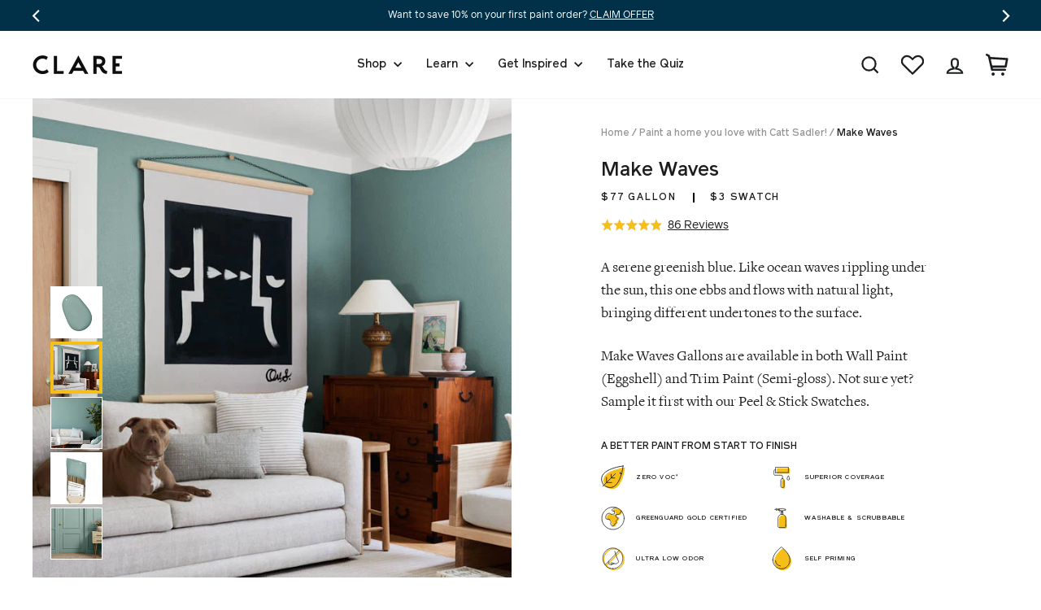

--- FILE ---
content_type: text/html; charset=utf-8
request_url: https://www.clare.com/collections/catt/products/paint-make-waves
body_size: 58626
content:
<!doctype html>
<html class="no-js" lang="en" dir="ltr">
<head>
 
  <meta charset="utf-8">
 <meta http-equiv="X-UA-Compatible" content="IE=edge,chrome=1">
  <meta name="viewport" content="width=device-width,initial-scale=1">
  <meta name="theme-color" content="#f5be18">
    <link rel="preconnect" href="https://cdn.shopify.com">
  <link rel="preconnect" href="https://fonts.shopifycdn.com">
  <link rel="dns-prefetch" href="https://ajax.googleapis.com">
  <link rel="dns-prefetch" href="https://fonts.googleapis.com">
  <link rel="dns-prefetch" href="https://fonts.gstatic.com">
  
  
    <link rel="canonical" href="https://www.clare.com/products/paint-make-waves" />
  
<link rel="shortcut icon" href="//www.clare.com/cdn/shop/files/logo_360x_0efbc438-3fd4-4900-8799-a83404bbe7fb_32x32.png?v=1623080638" type="image/png" /><title>Make Waves: Blue Green Paint Color | Clare
</title>
<meta name="description" content="Discover Make Waves from Clare for a blue green paint color with quiet softness. See how this muted blue green tone shapes a soothing modern look."><meta property="og:site_name" content="Clare">
  <meta property="og:url" content="https://www.clare.com/products/paint-make-waves">
  <meta property="og:title" content="Make Waves">
  <meta property="og:type" content="product">
  <meta property="og:description" content="Discover Make Waves from Clare for a blue green paint color with quiet softness. See how this muted blue green tone shapes a soothing modern look."><meta property="og:image" content="http://www.clare.com/cdn/shop/files/paint-make-waves_blob.jpg?v=1695750364">
        <meta property="og:image:secure_url" content="https://www.clare.com/cdn/shop/files/paint-make-waves_blob.jpg?v=1695750364">
        <meta property="og:image:width" content="675">
        <meta property="og:image:height" content="675"><meta name="twitter:site" content="@clarepaint">
  <meta name="twitter:card" content="summary_large_image">
  <meta name="twitter:title" content="Make Waves">
  <meta name="twitter:description" content="Discover Make Waves from Clare for a blue green paint color with quiet softness. See how this muted blue green tone shapes a soothing modern look.">

   <link href="//www.clare.com/cdn/shop/t/344/assets/theme.css?v=16092418260426408281765386703" rel="stylesheet" type="text/css" media="all" />
   
  
<style data-shopify>:root {
    --typeHeaderPrimary: 'Reader';--typeHeaderFallback: Montserrat;
    --typeHeaderSize: 72px;
    --typeHeaderWeight: 500;
    --typeHeaderLineHeight: 1.2;
    --typeHeaderSpacing: 0.0em;

    --typeBasePrimary:'Freight';--typeBaseFallback:Jost;
    --typeBaseSize: 16px;
    --typeBaseWeight: 400;
    --typeBaseSpacing: 0.0em;
    --typeBaseLineHeight: 1.6;

    --typeCollectionTitle: 16px;

    --iconWeight: 5px;
    --iconLinecaps: miter;

    
      --buttonRadius: 50px;
    

    --colorGridOverlayOpacity: 0.1;
  }

  .placeholder-content {
    background-image: linear-gradient(100deg, rgba(0,0,0,0) 40%, rgba(0, 0, 0, 0.0) 63%, rgba(0,0,0,0) 79%);
  }

  --colorBlack: #1b1d1e;
  --colorMidDarkGrey: #4e5457;
  --colorLighterBlue: #f7fafb;
  --colorAqua: #8ac7cb;
  --colorYellow: #f5be18;
  --dropShadow: 0px 0px 20px rgba(0, 49, 73, 0.1);</style>
  
  
  
  <script>
    document.documentElement.className = document.documentElement.className.replace('no-js', 'js');

    window.theme = window.theme || {};
    theme.routes = {
      home: "/",
      cart: "/cart.js",
      cartPage: "/cart",
      cartAdd: "/cart/add.js",
      cartChange: "/cart/change.js",
      cartUpdate: "/cart/update.js"
    };
    theme.strings = {
      soldOut: "Restocking",
      unavailable: "Unavailable",
      stockLabel: "Only [count] items in stock!",
      willNotShipUntil: "Will not ship until [date]",
      willBeInStockAfter: "Will be in stock after [date]",
      waitingForStock: "Inventory on the way",
      savePrice: "Save [saved_amount]",
      cartEmpty: "A blank wall, huh? Add some color!",
      cartTermsConfirmation: "You must agree with the terms and conditions of sales to check out",
      searchCollections: "Collections:",
      searchPages: "Pages:",
      searchArticles: "Articles:"
    };
    theme.settings = {
      baseAssetsPath: "\/\/www.clare.com\/cdn\/shop\/t\/344\/assets\/",
      cacheBusting: "?v=474589986763358114217653867031",
      dynamicVariantsEnable: true,
      dynamicVariantType: "button",
      cartType: "drawer",
      isCustomerTemplate: false,
      moneyFormat: "${{amount_no_decimals}}",
      saveType: "dollar",
      recentlyViewedEnabled: false,
      productImageSize: "natural",
      productImageCover: false,
      predictiveSearch: false,
      predictiveSearchType: "product,article",
      inventoryThreshold: 10,
      quickView: false,
      themeName: 'Impulse',
      themeVersion: "4.1.1"
    };
    theme.freeShippingThresholdData = {
      thresholdDollars: 200,
      aboveThresholdMessage: "Great news! You’ve earned free shipping!",
      belowThresholdMessage: "You are [money] away from qualifying for free shipping.",
    };
    theme.cartState = {
      paintOnly: true,
      swatchesOnly: true,
    };
  </script>

  <script>window.performance && window.performance.mark && window.performance.mark('shopify.content_for_header.start');</script><meta name="google-site-verification" content="qjU2-oX17DjxujWpjdNWXDOYzEQGnbcTFfx8x-1g384">
<meta name="google-site-verification" content="MbCKXYzOYkQMfFVoxDGeBTWV6bdoZR3DtaIuO5h0d4s">
<meta id="shopify-digital-wallet" name="shopify-digital-wallet" content="/665583668/digital_wallets/dialog">
<meta name="shopify-checkout-api-token" content="8b8d55ecc2406fb70a8aa891af03af66">
<link rel="alternate" type="application/json+oembed" href="https://www.clare.com/products/paint-make-waves.oembed">
<script async="async" src="/checkouts/internal/preloads.js?locale=en-US"></script>
<link rel="preconnect" href="https://shop.app" crossorigin="anonymous">
<script async="async" src="https://shop.app/checkouts/internal/preloads.js?locale=en-US&shop_id=665583668" crossorigin="anonymous"></script>
<script id="apple-pay-shop-capabilities" type="application/json">{"shopId":665583668,"countryCode":"US","currencyCode":"USD","merchantCapabilities":["supports3DS"],"merchantId":"gid:\/\/shopify\/Shop\/665583668","merchantName":"Clare","requiredBillingContactFields":["postalAddress","email","phone"],"requiredShippingContactFields":["postalAddress","email","phone"],"shippingType":"shipping","supportedNetworks":["visa","masterCard","amex","discover","elo","jcb"],"total":{"type":"pending","label":"Clare","amount":"1.00"},"shopifyPaymentsEnabled":true,"supportsSubscriptions":true}</script>
<script id="shopify-features" type="application/json">{"accessToken":"8b8d55ecc2406fb70a8aa891af03af66","betas":["rich-media-storefront-analytics"],"domain":"www.clare.com","predictiveSearch":true,"shopId":665583668,"locale":"en"}</script>
<script>var Shopify = Shopify || {};
Shopify.shop = "clarepaint.myshopify.com";
Shopify.locale = "en";
Shopify.currency = {"active":"USD","rate":"1.0"};
Shopify.country = "US";
Shopify.theme = {"name":"12\/10 - Clare Paint Theme","id":148580991028,"schema_name":"Impulse","schema_version":"4.1.1","theme_store_id":796,"role":"main"};
Shopify.theme.handle = "null";
Shopify.theme.style = {"id":null,"handle":null};
Shopify.cdnHost = "www.clare.com/cdn";
Shopify.routes = Shopify.routes || {};
Shopify.routes.root = "/";</script>
<script type="module">!function(o){(o.Shopify=o.Shopify||{}).modules=!0}(window);</script>
<script>!function(o){function n(){var o=[];function n(){o.push(Array.prototype.slice.apply(arguments))}return n.q=o,n}var t=o.Shopify=o.Shopify||{};t.loadFeatures=n(),t.autoloadFeatures=n()}(window);</script>
<script>
  window.ShopifyPay = window.ShopifyPay || {};
  window.ShopifyPay.apiHost = "shop.app\/pay";
  window.ShopifyPay.redirectState = null;
</script>
<script id="shop-js-analytics" type="application/json">{"pageType":"product"}</script>
<script defer="defer" async type="module" src="//www.clare.com/cdn/shopifycloud/shop-js/modules/v2/client.init-shop-cart-sync_BT-GjEfc.en.esm.js"></script>
<script defer="defer" async type="module" src="//www.clare.com/cdn/shopifycloud/shop-js/modules/v2/chunk.common_D58fp_Oc.esm.js"></script>
<script defer="defer" async type="module" src="//www.clare.com/cdn/shopifycloud/shop-js/modules/v2/chunk.modal_xMitdFEc.esm.js"></script>
<script type="module">
  await import("//www.clare.com/cdn/shopifycloud/shop-js/modules/v2/client.init-shop-cart-sync_BT-GjEfc.en.esm.js");
await import("//www.clare.com/cdn/shopifycloud/shop-js/modules/v2/chunk.common_D58fp_Oc.esm.js");
await import("//www.clare.com/cdn/shopifycloud/shop-js/modules/v2/chunk.modal_xMitdFEc.esm.js");

  window.Shopify.SignInWithShop?.initShopCartSync?.({"fedCMEnabled":true,"windoidEnabled":true});

</script>
<script>
  window.Shopify = window.Shopify || {};
  if (!window.Shopify.featureAssets) window.Shopify.featureAssets = {};
  window.Shopify.featureAssets['shop-js'] = {"shop-cart-sync":["modules/v2/client.shop-cart-sync_DZOKe7Ll.en.esm.js","modules/v2/chunk.common_D58fp_Oc.esm.js","modules/v2/chunk.modal_xMitdFEc.esm.js"],"init-fed-cm":["modules/v2/client.init-fed-cm_B6oLuCjv.en.esm.js","modules/v2/chunk.common_D58fp_Oc.esm.js","modules/v2/chunk.modal_xMitdFEc.esm.js"],"shop-cash-offers":["modules/v2/client.shop-cash-offers_D2sdYoxE.en.esm.js","modules/v2/chunk.common_D58fp_Oc.esm.js","modules/v2/chunk.modal_xMitdFEc.esm.js"],"shop-login-button":["modules/v2/client.shop-login-button_QeVjl5Y3.en.esm.js","modules/v2/chunk.common_D58fp_Oc.esm.js","modules/v2/chunk.modal_xMitdFEc.esm.js"],"pay-button":["modules/v2/client.pay-button_DXTOsIq6.en.esm.js","modules/v2/chunk.common_D58fp_Oc.esm.js","modules/v2/chunk.modal_xMitdFEc.esm.js"],"shop-button":["modules/v2/client.shop-button_DQZHx9pm.en.esm.js","modules/v2/chunk.common_D58fp_Oc.esm.js","modules/v2/chunk.modal_xMitdFEc.esm.js"],"avatar":["modules/v2/client.avatar_BTnouDA3.en.esm.js"],"init-windoid":["modules/v2/client.init-windoid_CR1B-cfM.en.esm.js","modules/v2/chunk.common_D58fp_Oc.esm.js","modules/v2/chunk.modal_xMitdFEc.esm.js"],"init-shop-for-new-customer-accounts":["modules/v2/client.init-shop-for-new-customer-accounts_C_vY_xzh.en.esm.js","modules/v2/client.shop-login-button_QeVjl5Y3.en.esm.js","modules/v2/chunk.common_D58fp_Oc.esm.js","modules/v2/chunk.modal_xMitdFEc.esm.js"],"init-shop-email-lookup-coordinator":["modules/v2/client.init-shop-email-lookup-coordinator_BI7n9ZSv.en.esm.js","modules/v2/chunk.common_D58fp_Oc.esm.js","modules/v2/chunk.modal_xMitdFEc.esm.js"],"init-shop-cart-sync":["modules/v2/client.init-shop-cart-sync_BT-GjEfc.en.esm.js","modules/v2/chunk.common_D58fp_Oc.esm.js","modules/v2/chunk.modal_xMitdFEc.esm.js"],"shop-toast-manager":["modules/v2/client.shop-toast-manager_DiYdP3xc.en.esm.js","modules/v2/chunk.common_D58fp_Oc.esm.js","modules/v2/chunk.modal_xMitdFEc.esm.js"],"init-customer-accounts":["modules/v2/client.init-customer-accounts_D9ZNqS-Q.en.esm.js","modules/v2/client.shop-login-button_QeVjl5Y3.en.esm.js","modules/v2/chunk.common_D58fp_Oc.esm.js","modules/v2/chunk.modal_xMitdFEc.esm.js"],"init-customer-accounts-sign-up":["modules/v2/client.init-customer-accounts-sign-up_iGw4briv.en.esm.js","modules/v2/client.shop-login-button_QeVjl5Y3.en.esm.js","modules/v2/chunk.common_D58fp_Oc.esm.js","modules/v2/chunk.modal_xMitdFEc.esm.js"],"shop-follow-button":["modules/v2/client.shop-follow-button_CqMgW2wH.en.esm.js","modules/v2/chunk.common_D58fp_Oc.esm.js","modules/v2/chunk.modal_xMitdFEc.esm.js"],"checkout-modal":["modules/v2/client.checkout-modal_xHeaAweL.en.esm.js","modules/v2/chunk.common_D58fp_Oc.esm.js","modules/v2/chunk.modal_xMitdFEc.esm.js"],"shop-login":["modules/v2/client.shop-login_D91U-Q7h.en.esm.js","modules/v2/chunk.common_D58fp_Oc.esm.js","modules/v2/chunk.modal_xMitdFEc.esm.js"],"lead-capture":["modules/v2/client.lead-capture_BJmE1dJe.en.esm.js","modules/v2/chunk.common_D58fp_Oc.esm.js","modules/v2/chunk.modal_xMitdFEc.esm.js"],"payment-terms":["modules/v2/client.payment-terms_Ci9AEqFq.en.esm.js","modules/v2/chunk.common_D58fp_Oc.esm.js","modules/v2/chunk.modal_xMitdFEc.esm.js"]};
</script>
<script>(function() {
  var isLoaded = false;
  function asyncLoad() {
    if (isLoaded) return;
    isLoaded = true;
    var urls = ["https:\/\/d3hw6dc1ow8pp2.cloudfront.net\/reviewsWidget.min.js?shop=clarepaint.myshopify.com","https:\/\/formbuilder.hulkapps.com\/skeletopapp.js?shop=clarepaint.myshopify.com","https:\/\/str.rise-ai.com\/?shop=clarepaint.myshopify.com","https:\/\/strn.rise-ai.com\/?shop=clarepaint.myshopify.com","https:\/\/tools.luckyorange.com\/core\/lo.js?site-id=93484d09\u0026shop=clarepaint.myshopify.com","\/\/cdn.shopify.com\/proxy\/81b2665286bb445c0b8a72b698c75fcbb671c8a01643dee19264b0ef28a7baa5\/s3-us-west-2.amazonaws.com\/jsstore\/a\/350H8D8\/ge.js?shop=clarepaint.myshopify.com\u0026sp-cache-control=cHVibGljLCBtYXgtYWdlPTkwMA","\/\/cdn.shopify.com\/proxy\/6fa6e15670ff75156010e32680f9131fc977025b2a006f1f93c1c2bb2e1fad23\/app.retention.com\/shopify\/shopify_app_add_to_cart_script.js?shop=clarepaint.myshopify.com\u0026sp-cache-control=cHVibGljLCBtYXgtYWdlPTkwMA","https:\/\/cdn.shopify.com\/s\/files\/1\/0006\/6558\/3668\/t\/222\/assets\/D5Pi2RHv237iC72x.js?v=1699318059\u0026shopId=33548\u0026shop=clarepaint.myshopify.com","https:\/\/config.gorgias.chat\/bundle-loader\/01GYCBYTYXJHQ7ZFCAX8P4REM3?source=shopify1click\u0026shop=clarepaint.myshopify.com","https:\/\/search-us3.omegacommerce.com\/instant\/initjs?ID=97fcd4f0-1680-4f46-ab3c-db2d04f20988\u0026shop=clarepaint.myshopify.com","https:\/\/sdk.postscript.io\/sdk-script-loader.bundle.js?shopId=33548\u0026shop=clarepaint.myshopify.com","https:\/\/cdn.9gtb.com\/loader.js?g_cvt_id=6e9ffb06-7b48-4391-85c4-24ab45f300c8\u0026shop=clarepaint.myshopify.com"];
    for (var i = 0; i < urls.length; i++) {
      var s = document.createElement('script');
      s.type = 'text/javascript';
      s.async = true;
      s.src = urls[i];
      var x = document.getElementsByTagName('script')[0];
      x.parentNode.insertBefore(s, x);
    }
  };
  if(window.attachEvent) {
    window.attachEvent('onload', asyncLoad);
  } else {
    window.addEventListener('load', asyncLoad, false);
  }
})();</script>
<script id="__st">var __st={"a":665583668,"offset":-18000,"reqid":"57bebda5-d466-4bd1-8959-feb87b61febe-1769149066","pageurl":"www.clare.com\/collections\/catt\/products\/paint-make-waves","u":"0706e068b555","p":"product","rtyp":"product","rid":6549551906868};</script>
<script>window.ShopifyPaypalV4VisibilityTracking = true;</script>
<script id="captcha-bootstrap">!function(){'use strict';const t='contact',e='account',n='new_comment',o=[[t,t],['blogs',n],['comments',n],[t,'customer']],c=[[e,'customer_login'],[e,'guest_login'],[e,'recover_customer_password'],[e,'create_customer']],r=t=>t.map((([t,e])=>`form[action*='/${t}']:not([data-nocaptcha='true']) input[name='form_type'][value='${e}']`)).join(','),a=t=>()=>t?[...document.querySelectorAll(t)].map((t=>t.form)):[];function s(){const t=[...o],e=r(t);return a(e)}const i='password',u='form_key',d=['recaptcha-v3-token','g-recaptcha-response','h-captcha-response',i],f=()=>{try{return window.sessionStorage}catch{return}},m='__shopify_v',_=t=>t.elements[u];function p(t,e,n=!1){try{const o=window.sessionStorage,c=JSON.parse(o.getItem(e)),{data:r}=function(t){const{data:e,action:n}=t;return t[m]||n?{data:e,action:n}:{data:t,action:n}}(c);for(const[e,n]of Object.entries(r))t.elements[e]&&(t.elements[e].value=n);n&&o.removeItem(e)}catch(o){console.error('form repopulation failed',{error:o})}}const l='form_type',E='cptcha';function T(t){t.dataset[E]=!0}const w=window,h=w.document,L='Shopify',v='ce_forms',y='captcha';let A=!1;((t,e)=>{const n=(g='f06e6c50-85a8-45c8-87d0-21a2b65856fe',I='https://cdn.shopify.com/shopifycloud/storefront-forms-hcaptcha/ce_storefront_forms_captcha_hcaptcha.v1.5.2.iife.js',D={infoText:'Protected by hCaptcha',privacyText:'Privacy',termsText:'Terms'},(t,e,n)=>{const o=w[L][v],c=o.bindForm;if(c)return c(t,g,e,D).then(n);var r;o.q.push([[t,g,e,D],n]),r=I,A||(h.body.append(Object.assign(h.createElement('script'),{id:'captcha-provider',async:!0,src:r})),A=!0)});var g,I,D;w[L]=w[L]||{},w[L][v]=w[L][v]||{},w[L][v].q=[],w[L][y]=w[L][y]||{},w[L][y].protect=function(t,e){n(t,void 0,e),T(t)},Object.freeze(w[L][y]),function(t,e,n,w,h,L){const[v,y,A,g]=function(t,e,n){const i=e?o:[],u=t?c:[],d=[...i,...u],f=r(d),m=r(i),_=r(d.filter((([t,e])=>n.includes(e))));return[a(f),a(m),a(_),s()]}(w,h,L),I=t=>{const e=t.target;return e instanceof HTMLFormElement?e:e&&e.form},D=t=>v().includes(t);t.addEventListener('submit',(t=>{const e=I(t);if(!e)return;const n=D(e)&&!e.dataset.hcaptchaBound&&!e.dataset.recaptchaBound,o=_(e),c=g().includes(e)&&(!o||!o.value);(n||c)&&t.preventDefault(),c&&!n&&(function(t){try{if(!f())return;!function(t){const e=f();if(!e)return;const n=_(t);if(!n)return;const o=n.value;o&&e.removeItem(o)}(t);const e=Array.from(Array(32),(()=>Math.random().toString(36)[2])).join('');!function(t,e){_(t)||t.append(Object.assign(document.createElement('input'),{type:'hidden',name:u})),t.elements[u].value=e}(t,e),function(t,e){const n=f();if(!n)return;const o=[...t.querySelectorAll(`input[type='${i}']`)].map((({name:t})=>t)),c=[...d,...o],r={};for(const[a,s]of new FormData(t).entries())c.includes(a)||(r[a]=s);n.setItem(e,JSON.stringify({[m]:1,action:t.action,data:r}))}(t,e)}catch(e){console.error('failed to persist form',e)}}(e),e.submit())}));const S=(t,e)=>{t&&!t.dataset[E]&&(n(t,e.some((e=>e===t))),T(t))};for(const o of['focusin','change'])t.addEventListener(o,(t=>{const e=I(t);D(e)&&S(e,y())}));const B=e.get('form_key'),M=e.get(l),P=B&&M;t.addEventListener('DOMContentLoaded',(()=>{const t=y();if(P)for(const e of t)e.elements[l].value===M&&p(e,B);[...new Set([...A(),...v().filter((t=>'true'===t.dataset.shopifyCaptcha))])].forEach((e=>S(e,t)))}))}(h,new URLSearchParams(w.location.search),n,t,e,['guest_login'])})(!0,!0)}();</script>
<script integrity="sha256-4kQ18oKyAcykRKYeNunJcIwy7WH5gtpwJnB7kiuLZ1E=" data-source-attribution="shopify.loadfeatures" defer="defer" src="//www.clare.com/cdn/shopifycloud/storefront/assets/storefront/load_feature-a0a9edcb.js" crossorigin="anonymous"></script>
<script crossorigin="anonymous" defer="defer" src="//www.clare.com/cdn/shopifycloud/storefront/assets/shopify_pay/storefront-65b4c6d7.js?v=20250812"></script>
<script data-source-attribution="shopify.dynamic_checkout.dynamic.init">var Shopify=Shopify||{};Shopify.PaymentButton=Shopify.PaymentButton||{isStorefrontPortableWallets:!0,init:function(){window.Shopify.PaymentButton.init=function(){};var t=document.createElement("script");t.src="https://www.clare.com/cdn/shopifycloud/portable-wallets/latest/portable-wallets.en.js",t.type="module",document.head.appendChild(t)}};
</script>
<script data-source-attribution="shopify.dynamic_checkout.buyer_consent">
  function portableWalletsHideBuyerConsent(e){var t=document.getElementById("shopify-buyer-consent"),n=document.getElementById("shopify-subscription-policy-button");t&&n&&(t.classList.add("hidden"),t.setAttribute("aria-hidden","true"),n.removeEventListener("click",e))}function portableWalletsShowBuyerConsent(e){var t=document.getElementById("shopify-buyer-consent"),n=document.getElementById("shopify-subscription-policy-button");t&&n&&(t.classList.remove("hidden"),t.removeAttribute("aria-hidden"),n.addEventListener("click",e))}window.Shopify?.PaymentButton&&(window.Shopify.PaymentButton.hideBuyerConsent=portableWalletsHideBuyerConsent,window.Shopify.PaymentButton.showBuyerConsent=portableWalletsShowBuyerConsent);
</script>
<script data-source-attribution="shopify.dynamic_checkout.cart.bootstrap">document.addEventListener("DOMContentLoaded",(function(){function t(){return document.querySelector("shopify-accelerated-checkout-cart, shopify-accelerated-checkout")}if(t())Shopify.PaymentButton.init();else{new MutationObserver((function(e,n){t()&&(Shopify.PaymentButton.init(),n.disconnect())})).observe(document.body,{childList:!0,subtree:!0})}}));
</script>
<link id="shopify-accelerated-checkout-styles" rel="stylesheet" media="screen" href="https://www.clare.com/cdn/shopifycloud/portable-wallets/latest/accelerated-checkout-backwards-compat.css" crossorigin="anonymous">
<style id="shopify-accelerated-checkout-cart">
        #shopify-buyer-consent {
  margin-top: 1em;
  display: inline-block;
  width: 100%;
}

#shopify-buyer-consent.hidden {
  display: none;
}

#shopify-subscription-policy-button {
  background: none;
  border: none;
  padding: 0;
  text-decoration: underline;
  font-size: inherit;
  cursor: pointer;
}

#shopify-subscription-policy-button::before {
  box-shadow: none;
}

      </style>

<script>window.performance && window.performance.mark && window.performance.mark('shopify.content_for_header.end');</script>

  <script src="//www.clare.com/cdn/shop/t/344/assets/vendor-scripts-v9.js" defer="defer"></script><script src="//www.clare.com/cdn/shop/t/344/assets/theme.js?v=111248552933337079301765386703" defer="defer"></script>
  <script src="//www.clare.com/cdn/shop/t/344/assets/custom.js?v=51295917695199624391765393013" defer="defer"></script><!-- Okendo -->
  <link href="https://d3hw6dc1ow8pp2.cloudfront.net/styles/main.min.css" rel="stylesheet" type="text/css">
<style type="text/css">
.okeReviews .okeReviews-reviewsWidget-header-controls-writeReview {
        display: inline-block;
    }
    .okeReviews .okeReviews-reviewsWidget.is-okeReviews-empty {
        display: block;
    }
</style>
<script type="application/json" id="oke-reviews-settings">
{"analyticsSettings":{"isWidgetOnScreenTrackingEnabled":false,"provider":"gtm"},"disableInitialReviewsFetchOnProducts":false,"filtersEnabled":false,"initialReviewDisplayCount":5,"locale":"en","localeAndVariant":{"code":"en"},"omitMicrodata":true,"reviewSortOrder":"date","subscriberId":"ab5437e3-2fd0-4dc2-beaa-d5813f698792","widgetTemplateId":"featured-media","starRatingColor":"#F5BE18","recorderPlus":true,"recorderQandaPlus":true}
</script>

  <link rel="stylesheet" type="text/css" href="https://dov7r31oq5dkj.cloudfront.net/ab5437e3-2fd0-4dc2-beaa-d5813f698792/widget-style-customisations.css?v=0ff3fbd5-cef0-4ea3-89cf-a0501a81fd4e">

  <!-- Step 3: Preload the font files -->
  <link rel="preload" href="//www.clare.com/cdn/shop/t/344/assets/fonts.scss.css?v=80655465879639901841765386703" as="style">
  <link rel="preload" href="//www.clare.com/cdn/shop/t/344/assets/reader-bold.woff2?123" as="font" type="font/woff2" crossorigin>
  <link rel="preload" href="//www.clare.com/cdn/shop/t/344/assets/reader-medium.woff2?123" as="font" type="font/woff2" crossorigin>
  <link rel="preload" href="//www.clare.com/cdn/shop/t/344/assets/reader-medium-italic.woff2?123" as="font" type="font/woff2" crossorigin>
  <link rel="preload" href="//www.clare.com/cdn/shop/t/344/assets/reader-regular.woff2?123" as="font" type="font/woff2" crossorigin>
  <link rel="preload" href="//www.clare.com/cdn/shop/t/344/assets/reader-italic.woff2?123" as="font" type="font/woff2" crossorigin>

  <!-- Step 4: Load the font files -->
  <link rel="stylesheet" href="//www.clare.com/cdn/shop/t/344/assets/fonts.scss.css?v=80655465879639901841765386703" media="none" onload="if (media != 'all') media = 'all'; document.documentElement.className += ' fonts-loaded';">
  <noscript><link href="//www.clare.com/cdn/shop/t/344/assets/fonts.scss.css?v=80655465879639901841765386703" rel="stylesheet" type="text/css" media="all" /></noscript>
  
   <!-- Purify Script --> <script src="//www.clare.com/cdn/shop/t/344/assets/purify.min.js?v=96952122272679810871765386703" type="text/javascript"></script>
  
<!-- BEGIN app block: shopify://apps/klaviyo-email-marketing-sms/blocks/klaviyo-onsite-embed/2632fe16-c075-4321-a88b-50b567f42507 -->












  <script async src="https://static.klaviyo.com/onsite/js/JuCbTU/klaviyo.js?company_id=JuCbTU"></script>
  <script>!function(){if(!window.klaviyo){window._klOnsite=window._klOnsite||[];try{window.klaviyo=new Proxy({},{get:function(n,i){return"push"===i?function(){var n;(n=window._klOnsite).push.apply(n,arguments)}:function(){for(var n=arguments.length,o=new Array(n),w=0;w<n;w++)o[w]=arguments[w];var t="function"==typeof o[o.length-1]?o.pop():void 0,e=new Promise((function(n){window._klOnsite.push([i].concat(o,[function(i){t&&t(i),n(i)}]))}));return e}}})}catch(n){window.klaviyo=window.klaviyo||[],window.klaviyo.push=function(){var n;(n=window._klOnsite).push.apply(n,arguments)}}}}();</script>

  
    <script id="viewed_product">
      if (item == null) {
        var _learnq = _learnq || [];

        var MetafieldReviews = null
        var MetafieldYotpoRating = null
        var MetafieldYotpoCount = null
        var MetafieldLooxRating = null
        var MetafieldLooxCount = null
        var okendoProduct = null
        var okendoProductReviewCount = null
        var okendoProductReviewAverageValue = null
        try {
          // The following fields are used for Customer Hub recently viewed in order to add reviews.
          // This information is not part of __kla_viewed. Instead, it is part of __kla_viewed_reviewed_items
          MetafieldReviews = {"rating":{"scale_min":"1.0","scale_max":"5.0","value":"4.9"},"rating_count":86};
          MetafieldYotpoRating = null
          MetafieldYotpoCount = null
          MetafieldLooxRating = null
          MetafieldLooxCount = null

          okendoProduct = null
          // If the okendo metafield is not legacy, it will error, which then requires the new json formatted data
          if (okendoProduct && 'error' in okendoProduct) {
            okendoProduct = null
          }
          okendoProductReviewCount = okendoProduct ? okendoProduct.reviewCount : null
          okendoProductReviewAverageValue = okendoProduct ? okendoProduct.reviewAverageValue : null
        } catch (error) {
          console.error('Error in Klaviyo onsite reviews tracking:', error);
        }

        var item = {
          Name: "Make Waves",
          ProductID: 6549551906868,
          Categories: ["All","All Gallons","All Paint","Best Greens","Best of the Blues","Blue Paint Reviews","Clare Collective Featured Colors","Discount Eligible","Featured Best Sellers","Green Paint Reviews","Interior Paint","Join the Clare community","Orlando Soria","Paint - No Primer","Paint a home you love","Paint a home you love","Paint a home you love","Paint a home you love","Paint a home you love","Paint a home you love - All The Time!","Paint a home you love - Namaste!","Paint a home you love as much as Work Party!","Paint a home you love like an Ace!","Paint a home you love to raise good humans in!","Paint a home you love with Arielle!","Paint a home you love with Catt Sadler!","Paint a home you love with Coffee Convos!","Paint a home you love with Cold Case Files!","Paint a home you love with Court Junkie!","Paint a home you love with Heather!","Paint a home you love with Melissa Gorga!","Paint a home you love with The Garcias!","Paint a home you love with The Papaya Podcast!","Paint a home you love With Whit!","Paint the dream home you love with Siffat!","Still in Stock","Still in Stock","Wall \u0026 Trim Paint Only"],
          ImageURL: "https://www.clare.com/cdn/shop/files/paint-make-waves_blob_grande.jpg?v=1695750364",
          URL: "https://www.clare.com/products/paint-make-waves",
          Brand: "Clare",
          Price: "$28",
          Value: "28",
          CompareAtPrice: "$0"
        };
        _learnq.push(['track', 'Viewed Product', item]);
        _learnq.push(['trackViewedItem', {
          Title: item.Name,
          ItemId: item.ProductID,
          Categories: item.Categories,
          ImageUrl: item.ImageURL,
          Url: item.URL,
          Metadata: {
            Brand: item.Brand,
            Price: item.Price,
            Value: item.Value,
            CompareAtPrice: item.CompareAtPrice
          },
          metafields:{
            reviews: MetafieldReviews,
            yotpo:{
              rating: MetafieldYotpoRating,
              count: MetafieldYotpoCount,
            },
            loox:{
              rating: MetafieldLooxRating,
              count: MetafieldLooxCount,
            },
            okendo: {
              rating: okendoProductReviewAverageValue,
              count: okendoProductReviewCount,
            }
          }
        }]);
      }
    </script>
  




  <script>
    window.klaviyoReviewsProductDesignMode = false
  </script>







<!-- END app block --><!-- BEGIN app block: shopify://apps/elevar-conversion-tracking/blocks/dataLayerEmbed/bc30ab68-b15c-4311-811f-8ef485877ad6 -->



<script type="module" dynamic>
  const configUrl = "/a/elevar/static/configs/f18163b21ed96e1e15eda5678e1f798cf1bba091/config.js";
  const config = (await import(configUrl)).default;
  const scriptUrl = config.script_src_app_theme_embed;

  if (scriptUrl) {
    const { handler } = await import(scriptUrl);

    await handler(
      config,
      {
        cartData: {
  marketId: "3393945652",
  attributes:{},
  cartTotal: "0.0",
  currencyCode:"USD",
  items: []
}
,
        user: {cartTotal: "0.0",
    currencyCode:"USD",customer: {},
}
,
        isOnCartPage:false,
        collectionView:null,
        searchResultsView:null,
        productView:{
    attributes:{},
    currencyCode:"USD",defaultVariant: {id:"PNT100-MD-43",name:"Make Waves",
        brand:"Clare",
        category:"Interior Paint",
        variant:"Gallon \/ Wall Paint (Eggshell)",
        price: "77.0",
        productId: "6549551906868",
        variantId: "39300818960436",
        compareAtPrice: "0.0",image:"\/\/www.clare.com\/cdn\/shop\/files\/paint-make-waves_lifestyle.jpg?v=1695750364",url:"\/products\/paint-make-waves?variant=39300818960436"},items: [{id:"PNT100-MD-43",name:"Make Waves",
          brand:"Clare",
          category:"Interior Paint",
          variant:"Gallon \/ Wall Paint (Eggshell)",
          price: "77.0",
          productId: "6549551906868",
          variantId: "39300818960436",
          compareAtPrice: "0.0",image:"\/\/www.clare.com\/cdn\/shop\/files\/paint-make-waves_lifestyle.jpg?v=1695750364",url:"\/products\/paint-make-waves?variant=39300818960436"},{id:"PNT200-MD-43",name:"Make Waves",
          brand:"Clare",
          category:"Interior Paint",
          variant:"Gallon \/ Trim Paint (Semi-gloss)",
          price: "77.0",
          productId: "6549551906868",
          variantId: "39300818993204",
          compareAtPrice: "0.0",image:"\/\/www.clare.com\/cdn\/shop\/files\/paint-make-waves_trim.jpg?v=1695750364",url:"\/products\/paint-make-waves?variant=39300818993204"},{id:"PNT120-MD-43",name:"Make Waves",
          brand:"Clare",
          category:"Interior Paint",
          variant:"Quart \/ Wall Paint (Eggshell)",
          price: "28.0",
          productId: "6549551906868",
          variantId: "40247289446452",
          compareAtPrice: "0.0",image:"\/\/www.clare.com\/cdn\/shop\/files\/paint-make-waves_lifestyle.jpg?v=1695750364",url:"\/products\/paint-make-waves?variant=40247289446452"},{id:"PNT220-MD-43",name:"Make Waves",
          brand:"Clare",
          category:"Interior Paint",
          variant:"Quart \/ Trim Paint (Semi-gloss)",
          price: "28.0",
          productId: "6549551906868",
          variantId: "40247289479220",
          compareAtPrice: "0.0",image:"\/\/www.clare.com\/cdn\/shop\/files\/paint-make-waves_trim.jpg?v=1695750364",url:"\/products\/paint-make-waves?variant=40247289479220"},]
  },
        checkoutComplete: null
      }
    );
  }
</script>


<!-- END app block --><!-- BEGIN app block: shopify://apps/okendo/blocks/theme-settings/bb689e69-ea70-4661-8fb7-ad24a2e23c29 --><!-- BEGIN app snippet: header-metafields -->




    <script id="okeReferralSettings" type="application/json">{"subscriberId":"ab5437e3-2fd0-4dc2-beaa-d5813f698792","matchCustomerLocale":false,"localeAndVariant":{"code":"en"},"referralSettings":{"rewardSet":{"sender":{"description":"$10 off your next $150+ order. ","value":10,"valueType":"fixed_amount"},"recipient":{"description":"$10 off your next $150+ order. ","value":10,"valueType":"fixed_amount"}},"terms":{"enabled":false},"textContentSet":{"recipient":{"thankYouTitleText":"Get $10 off!","titleText":"Get $10 off!","bodyText":"Share your email to receive your referral discount."},"sender":{"thankYouTitleText":"Thank you for sharing Clare!","titleText":"Give $10, Get $10","bodyText":"Give friends $10 off their first $150+ order and you’ll get $10 when they purchase!"}},"showMarketingOptIn":true,"socialShare":{"options":{"sms":true,"twitter":true,"whatsApp":true,"facebookMessenger":true,"facebook":true},"defaultText":"I love Clare! Use this link to get a discount!","displayType":"monochrome","style":{"fillColor":"#F5BE18","backgroundColor":"#FFFFFF"}},"style":{"button":{"hoverBackgroundColor":"#FFFFFF","backgroundColor":"#F5BE18","hoverTextColor":"#F5BE18","textColor":"#FFFFFF"},"text":{"primaryColor":"#384B57","secondaryColor":"#6B6D80"},"hideOkendoBranding":true,"bubble":{"textColor":"#828A8E","backgroundColor":"#F7F7F8"},"removeBorderRadius":false,"textField":{"border":{"color":"#DBDDE4","focusColor":"#F5BE18","focusShadowColor":"#FBE5A3"}}}}}</script><script type="text/javascript" defer="" src="https://d3hw6dc1ow8pp2.cloudfront.net/referrals/js/referrals-api.js"></script>






    <link href="https://d3hw6dc1ow8pp2.cloudfront.net/styles/main.min.css" rel="stylesheet" type="text/css">
<style type="text/css">
.okeReviews .okeReviews-reviewsWidget-header-controls-writeReview {
        display: inline-block;
    }
    .okeReviews .okeReviews-reviewsWidget.is-okeReviews-empty {
        display: block;
    }
</style>
<script type="application/json" id="oke-reviews-settings">
{"analyticsSettings":{"isWidgetOnScreenTrackingEnabled":false,"provider":"gtm"},"disableInitialReviewsFetchOnProducts":false,"filtersEnabled":false,"initialReviewDisplayCount":5,"locale":"en","localeAndVariant":{"code":"en"},"omitMicrodata":true,"reviewSortOrder":"date","subscriberId":"ab5437e3-2fd0-4dc2-beaa-d5813f698792","widgetTemplateId":"featured-media","starRatingColor":"#F5BE18","recorderPlus":true,"recorderQandaPlus":true}
</script>

    <link rel="stylesheet" type="text/css" href="https://dov7r31oq5dkj.cloudfront.net/ab5437e3-2fd0-4dc2-beaa-d5813f698792/widget-style-customisations.css?v=0ff3fbd5-cef0-4ea3-89cf-a0501a81fd4e">













<!-- END app snippet -->

<!-- BEGIN app snippet: widget-plus-initialisation-script -->




<!-- END app snippet -->


<!-- END app block --><link href="https://monorail-edge.shopifysvc.com" rel="dns-prefetch">
<script>(function(){if ("sendBeacon" in navigator && "performance" in window) {try {var session_token_from_headers = performance.getEntriesByType('navigation')[0].serverTiming.find(x => x.name == '_s').description;} catch {var session_token_from_headers = undefined;}var session_cookie_matches = document.cookie.match(/_shopify_s=([^;]*)/);var session_token_from_cookie = session_cookie_matches && session_cookie_matches.length === 2 ? session_cookie_matches[1] : "";var session_token = session_token_from_headers || session_token_from_cookie || "";function handle_abandonment_event(e) {var entries = performance.getEntries().filter(function(entry) {return /monorail-edge.shopifysvc.com/.test(entry.name);});if (!window.abandonment_tracked && entries.length === 0) {window.abandonment_tracked = true;var currentMs = Date.now();var navigation_start = performance.timing.navigationStart;var payload = {shop_id: 665583668,url: window.location.href,navigation_start,duration: currentMs - navigation_start,session_token,page_type: "product"};window.navigator.sendBeacon("https://monorail-edge.shopifysvc.com/v1/produce", JSON.stringify({schema_id: "online_store_buyer_site_abandonment/1.1",payload: payload,metadata: {event_created_at_ms: currentMs,event_sent_at_ms: currentMs}}));}}window.addEventListener('pagehide', handle_abandonment_event);}}());</script>
<script id="web-pixels-manager-setup">(function e(e,d,r,n,o){if(void 0===o&&(o={}),!Boolean(null===(a=null===(i=window.Shopify)||void 0===i?void 0:i.analytics)||void 0===a?void 0:a.replayQueue)){var i,a;window.Shopify=window.Shopify||{};var t=window.Shopify;t.analytics=t.analytics||{};var s=t.analytics;s.replayQueue=[],s.publish=function(e,d,r){return s.replayQueue.push([e,d,r]),!0};try{self.performance.mark("wpm:start")}catch(e){}var l=function(){var e={modern:/Edge?\/(1{2}[4-9]|1[2-9]\d|[2-9]\d{2}|\d{4,})\.\d+(\.\d+|)|Firefox\/(1{2}[4-9]|1[2-9]\d|[2-9]\d{2}|\d{4,})\.\d+(\.\d+|)|Chrom(ium|e)\/(9{2}|\d{3,})\.\d+(\.\d+|)|(Maci|X1{2}).+ Version\/(15\.\d+|(1[6-9]|[2-9]\d|\d{3,})\.\d+)([,.]\d+|)( \(\w+\)|)( Mobile\/\w+|) Safari\/|Chrome.+OPR\/(9{2}|\d{3,})\.\d+\.\d+|(CPU[ +]OS|iPhone[ +]OS|CPU[ +]iPhone|CPU IPhone OS|CPU iPad OS)[ +]+(15[._]\d+|(1[6-9]|[2-9]\d|\d{3,})[._]\d+)([._]\d+|)|Android:?[ /-](13[3-9]|1[4-9]\d|[2-9]\d{2}|\d{4,})(\.\d+|)(\.\d+|)|Android.+Firefox\/(13[5-9]|1[4-9]\d|[2-9]\d{2}|\d{4,})\.\d+(\.\d+|)|Android.+Chrom(ium|e)\/(13[3-9]|1[4-9]\d|[2-9]\d{2}|\d{4,})\.\d+(\.\d+|)|SamsungBrowser\/([2-9]\d|\d{3,})\.\d+/,legacy:/Edge?\/(1[6-9]|[2-9]\d|\d{3,})\.\d+(\.\d+|)|Firefox\/(5[4-9]|[6-9]\d|\d{3,})\.\d+(\.\d+|)|Chrom(ium|e)\/(5[1-9]|[6-9]\d|\d{3,})\.\d+(\.\d+|)([\d.]+$|.*Safari\/(?![\d.]+ Edge\/[\d.]+$))|(Maci|X1{2}).+ Version\/(10\.\d+|(1[1-9]|[2-9]\d|\d{3,})\.\d+)([,.]\d+|)( \(\w+\)|)( Mobile\/\w+|) Safari\/|Chrome.+OPR\/(3[89]|[4-9]\d|\d{3,})\.\d+\.\d+|(CPU[ +]OS|iPhone[ +]OS|CPU[ +]iPhone|CPU IPhone OS|CPU iPad OS)[ +]+(10[._]\d+|(1[1-9]|[2-9]\d|\d{3,})[._]\d+)([._]\d+|)|Android:?[ /-](13[3-9]|1[4-9]\d|[2-9]\d{2}|\d{4,})(\.\d+|)(\.\d+|)|Mobile Safari.+OPR\/([89]\d|\d{3,})\.\d+\.\d+|Android.+Firefox\/(13[5-9]|1[4-9]\d|[2-9]\d{2}|\d{4,})\.\d+(\.\d+|)|Android.+Chrom(ium|e)\/(13[3-9]|1[4-9]\d|[2-9]\d{2}|\d{4,})\.\d+(\.\d+|)|Android.+(UC? ?Browser|UCWEB|U3)[ /]?(15\.([5-9]|\d{2,})|(1[6-9]|[2-9]\d|\d{3,})\.\d+)\.\d+|SamsungBrowser\/(5\.\d+|([6-9]|\d{2,})\.\d+)|Android.+MQ{2}Browser\/(14(\.(9|\d{2,})|)|(1[5-9]|[2-9]\d|\d{3,})(\.\d+|))(\.\d+|)|K[Aa][Ii]OS\/(3\.\d+|([4-9]|\d{2,})\.\d+)(\.\d+|)/},d=e.modern,r=e.legacy,n=navigator.userAgent;return n.match(d)?"modern":n.match(r)?"legacy":"unknown"}(),u="modern"===l?"modern":"legacy",c=(null!=n?n:{modern:"",legacy:""})[u],f=function(e){return[e.baseUrl,"/wpm","/b",e.hashVersion,"modern"===e.buildTarget?"m":"l",".js"].join("")}({baseUrl:d,hashVersion:r,buildTarget:u}),m=function(e){var d=e.version,r=e.bundleTarget,n=e.surface,o=e.pageUrl,i=e.monorailEndpoint;return{emit:function(e){var a=e.status,t=e.errorMsg,s=(new Date).getTime(),l=JSON.stringify({metadata:{event_sent_at_ms:s},events:[{schema_id:"web_pixels_manager_load/3.1",payload:{version:d,bundle_target:r,page_url:o,status:a,surface:n,error_msg:t},metadata:{event_created_at_ms:s}}]});if(!i)return console&&console.warn&&console.warn("[Web Pixels Manager] No Monorail endpoint provided, skipping logging."),!1;try{return self.navigator.sendBeacon.bind(self.navigator)(i,l)}catch(e){}var u=new XMLHttpRequest;try{return u.open("POST",i,!0),u.setRequestHeader("Content-Type","text/plain"),u.send(l),!0}catch(e){return console&&console.warn&&console.warn("[Web Pixels Manager] Got an unhandled error while logging to Monorail."),!1}}}}({version:r,bundleTarget:l,surface:e.surface,pageUrl:self.location.href,monorailEndpoint:e.monorailEndpoint});try{o.browserTarget=l,function(e){var d=e.src,r=e.async,n=void 0===r||r,o=e.onload,i=e.onerror,a=e.sri,t=e.scriptDataAttributes,s=void 0===t?{}:t,l=document.createElement("script"),u=document.querySelector("head"),c=document.querySelector("body");if(l.async=n,l.src=d,a&&(l.integrity=a,l.crossOrigin="anonymous"),s)for(var f in s)if(Object.prototype.hasOwnProperty.call(s,f))try{l.dataset[f]=s[f]}catch(e){}if(o&&l.addEventListener("load",o),i&&l.addEventListener("error",i),u)u.appendChild(l);else{if(!c)throw new Error("Did not find a head or body element to append the script");c.appendChild(l)}}({src:f,async:!0,onload:function(){if(!function(){var e,d;return Boolean(null===(d=null===(e=window.Shopify)||void 0===e?void 0:e.analytics)||void 0===d?void 0:d.initialized)}()){var d=window.webPixelsManager.init(e)||void 0;if(d){var r=window.Shopify.analytics;r.replayQueue.forEach((function(e){var r=e[0],n=e[1],o=e[2];d.publishCustomEvent(r,n,o)})),r.replayQueue=[],r.publish=d.publishCustomEvent,r.visitor=d.visitor,r.initialized=!0}}},onerror:function(){return m.emit({status:"failed",errorMsg:"".concat(f," has failed to load")})},sri:function(e){var d=/^sha384-[A-Za-z0-9+/=]+$/;return"string"==typeof e&&d.test(e)}(c)?c:"",scriptDataAttributes:o}),m.emit({status:"loading"})}catch(e){m.emit({status:"failed",errorMsg:(null==e?void 0:e.message)||"Unknown error"})}}})({shopId: 665583668,storefrontBaseUrl: "https://www.clare.com",extensionsBaseUrl: "https://extensions.shopifycdn.com/cdn/shopifycloud/web-pixels-manager",monorailEndpoint: "https://monorail-edge.shopifysvc.com/unstable/produce_batch",surface: "storefront-renderer",enabledBetaFlags: ["2dca8a86"],webPixelsConfigList: [{"id":"1607630900","configuration":"{\"accountID\":\"JuCbTU\",\"webPixelConfig\":\"eyJlbmFibGVBZGRlZFRvQ2FydEV2ZW50cyI6IHRydWV9\"}","eventPayloadVersion":"v1","runtimeContext":"STRICT","scriptVersion":"524f6c1ee37bacdca7657a665bdca589","type":"APP","apiClientId":123074,"privacyPurposes":["ANALYTICS","MARKETING"],"dataSharingAdjustments":{"protectedCustomerApprovalScopes":["read_customer_address","read_customer_email","read_customer_name","read_customer_personal_data","read_customer_phone"]}},{"id":"1149304884","configuration":"{\"shopId\":\"33548\"}","eventPayloadVersion":"v1","runtimeContext":"STRICT","scriptVersion":"e57a43765e0d230c1bcb12178c1ff13f","type":"APP","apiClientId":2328352,"privacyPurposes":[],"dataSharingAdjustments":{"protectedCustomerApprovalScopes":["read_customer_address","read_customer_email","read_customer_name","read_customer_personal_data","read_customer_phone"]}},{"id":"822837300","configuration":"{\"swymApiEndpoint\":\"https:\/\/swymstore-v3free-01.swymrelay.com\",\"swymTier\":\"v3free-01\"}","eventPayloadVersion":"v1","runtimeContext":"STRICT","scriptVersion":"5b6f6917e306bc7f24523662663331c0","type":"APP","apiClientId":1350849,"privacyPurposes":["ANALYTICS","MARKETING","PREFERENCES"],"dataSharingAdjustments":{"protectedCustomerApprovalScopes":["read_customer_email","read_customer_name","read_customer_personal_data","read_customer_phone"]}},{"id":"556957748","configuration":"{\"config\":\"{\\\"pixel_id\\\":\\\"AW-809664841\\\",\\\"target_country\\\":\\\"US\\\",\\\"gtag_events\\\":[{\\\"type\\\":\\\"begin_checkout\\\",\\\"action_label\\\":\\\"AW-809664841\\\/pgOqCIPQzLQBEMmCioID\\\"},{\\\"type\\\":\\\"search\\\",\\\"action_label\\\":\\\"AW-809664841\\\/jCSZCIbQzLQBEMmCioID\\\"},{\\\"type\\\":\\\"view_item\\\",\\\"action_label\\\":[\\\"AW-809664841\\\/rAjSCP3PzLQBEMmCioID\\\",\\\"MC-XRJ66N2M9B\\\"]},{\\\"type\\\":\\\"purchase\\\",\\\"action_label\\\":[\\\"AW-809664841\\\/DsA2CPrPzLQBEMmCioID\\\",\\\"MC-XRJ66N2M9B\\\"]},{\\\"type\\\":\\\"page_view\\\",\\\"action_label\\\":[\\\"AW-809664841\\\/-fV8CPfPzLQBEMmCioID\\\",\\\"MC-XRJ66N2M9B\\\"]},{\\\"type\\\":\\\"add_payment_info\\\",\\\"action_label\\\":\\\"AW-809664841\\\/MxwFCInQzLQBEMmCioID\\\"},{\\\"type\\\":\\\"add_to_cart\\\",\\\"action_label\\\":\\\"AW-809664841\\\/p1EQCIDQzLQBEMmCioID\\\"}],\\\"enable_monitoring_mode\\\":false}\"}","eventPayloadVersion":"v1","runtimeContext":"OPEN","scriptVersion":"b2a88bafab3e21179ed38636efcd8a93","type":"APP","apiClientId":1780363,"privacyPurposes":[],"dataSharingAdjustments":{"protectedCustomerApprovalScopes":["read_customer_address","read_customer_email","read_customer_name","read_customer_personal_data","read_customer_phone"]}},{"id":"531398708","configuration":"{\"config_url\": \"\/a\/elevar\/static\/configs\/f18163b21ed96e1e15eda5678e1f798cf1bba091\/config.js\"}","eventPayloadVersion":"v1","runtimeContext":"STRICT","scriptVersion":"ab86028887ec2044af7d02b854e52653","type":"APP","apiClientId":2509311,"privacyPurposes":[],"dataSharingAdjustments":{"protectedCustomerApprovalScopes":["read_customer_address","read_customer_email","read_customer_name","read_customer_personal_data","read_customer_phone"]}},{"id":"49053748","eventPayloadVersion":"1","runtimeContext":"LAX","scriptVersion":"1","type":"CUSTOM","privacyPurposes":[],"name":"Elevar - Checkout Tracking"},{"id":"shopify-app-pixel","configuration":"{}","eventPayloadVersion":"v1","runtimeContext":"STRICT","scriptVersion":"0450","apiClientId":"shopify-pixel","type":"APP","privacyPurposes":["ANALYTICS","MARKETING"]},{"id":"shopify-custom-pixel","eventPayloadVersion":"v1","runtimeContext":"LAX","scriptVersion":"0450","apiClientId":"shopify-pixel","type":"CUSTOM","privacyPurposes":["ANALYTICS","MARKETING"]}],isMerchantRequest: false,initData: {"shop":{"name":"Clare","paymentSettings":{"currencyCode":"USD"},"myshopifyDomain":"clarepaint.myshopify.com","countryCode":"US","storefrontUrl":"https:\/\/www.clare.com"},"customer":null,"cart":null,"checkout":null,"productVariants":[{"price":{"amount":77.0,"currencyCode":"USD"},"product":{"title":"Make Waves","vendor":"Clare","id":"6549551906868","untranslatedTitle":"Make Waves","url":"\/products\/paint-make-waves","type":"Interior Paint"},"id":"39300818960436","image":{"src":"\/\/www.clare.com\/cdn\/shop\/files\/paint-make-waves_lifestyle.jpg?v=1695750364"},"sku":"PNT100-MD-43","title":"Gallon \/ Wall Paint (Eggshell)","untranslatedTitle":"Gallon \/ Wall Paint (Eggshell)"},{"price":{"amount":77.0,"currencyCode":"USD"},"product":{"title":"Make Waves","vendor":"Clare","id":"6549551906868","untranslatedTitle":"Make Waves","url":"\/products\/paint-make-waves","type":"Interior Paint"},"id":"39300818993204","image":{"src":"\/\/www.clare.com\/cdn\/shop\/files\/paint-make-waves_trim.jpg?v=1695750364"},"sku":"PNT200-MD-43","title":"Gallon \/ Trim Paint (Semi-gloss)","untranslatedTitle":"Gallon \/ Trim Paint (Semi-gloss)"},{"price":{"amount":28.0,"currencyCode":"USD"},"product":{"title":"Make Waves","vendor":"Clare","id":"6549551906868","untranslatedTitle":"Make Waves","url":"\/products\/paint-make-waves","type":"Interior Paint"},"id":"40247289446452","image":{"src":"\/\/www.clare.com\/cdn\/shop\/files\/paint-make-waves_lifestyle.jpg?v=1695750364"},"sku":"PNT120-MD-43","title":"Quart \/ Wall Paint (Eggshell)","untranslatedTitle":"Quart \/ Wall Paint (Eggshell)"},{"price":{"amount":28.0,"currencyCode":"USD"},"product":{"title":"Make Waves","vendor":"Clare","id":"6549551906868","untranslatedTitle":"Make Waves","url":"\/products\/paint-make-waves","type":"Interior Paint"},"id":"40247289479220","image":{"src":"\/\/www.clare.com\/cdn\/shop\/files\/paint-make-waves_trim.jpg?v=1695750364"},"sku":"PNT220-MD-43","title":"Quart \/ Trim Paint (Semi-gloss)","untranslatedTitle":"Quart \/ Trim Paint (Semi-gloss)"}],"purchasingCompany":null},},"https://www.clare.com/cdn","fcfee988w5aeb613cpc8e4bc33m6693e112",{"modern":"","legacy":""},{"shopId":"665583668","storefrontBaseUrl":"https:\/\/www.clare.com","extensionBaseUrl":"https:\/\/extensions.shopifycdn.com\/cdn\/shopifycloud\/web-pixels-manager","surface":"storefront-renderer","enabledBetaFlags":"[\"2dca8a86\"]","isMerchantRequest":"false","hashVersion":"fcfee988w5aeb613cpc8e4bc33m6693e112","publish":"custom","events":"[[\"page_viewed\",{}],[\"product_viewed\",{\"productVariant\":{\"price\":{\"amount\":77.0,\"currencyCode\":\"USD\"},\"product\":{\"title\":\"Make Waves\",\"vendor\":\"Clare\",\"id\":\"6549551906868\",\"untranslatedTitle\":\"Make Waves\",\"url\":\"\/products\/paint-make-waves\",\"type\":\"Interior Paint\"},\"id\":\"39300818960436\",\"image\":{\"src\":\"\/\/www.clare.com\/cdn\/shop\/files\/paint-make-waves_lifestyle.jpg?v=1695750364\"},\"sku\":\"PNT100-MD-43\",\"title\":\"Gallon \/ Wall Paint (Eggshell)\",\"untranslatedTitle\":\"Gallon \/ Wall Paint (Eggshell)\"}}]]"});</script><script>
  window.ShopifyAnalytics = window.ShopifyAnalytics || {};
  window.ShopifyAnalytics.meta = window.ShopifyAnalytics.meta || {};
  window.ShopifyAnalytics.meta.currency = 'USD';
  var meta = {"product":{"id":6549551906868,"gid":"gid:\/\/shopify\/Product\/6549551906868","vendor":"Clare","type":"Interior Paint","handle":"paint-make-waves","variants":[{"id":39300818960436,"price":7700,"name":"Make Waves - Gallon \/ Wall Paint (Eggshell)","public_title":"Gallon \/ Wall Paint (Eggshell)","sku":"PNT100-MD-43"},{"id":39300818993204,"price":7700,"name":"Make Waves - Gallon \/ Trim Paint (Semi-gloss)","public_title":"Gallon \/ Trim Paint (Semi-gloss)","sku":"PNT200-MD-43"},{"id":40247289446452,"price":2800,"name":"Make Waves - Quart \/ Wall Paint (Eggshell)","public_title":"Quart \/ Wall Paint (Eggshell)","sku":"PNT120-MD-43"},{"id":40247289479220,"price":2800,"name":"Make Waves - Quart \/ Trim Paint (Semi-gloss)","public_title":"Quart \/ Trim Paint (Semi-gloss)","sku":"PNT220-MD-43"}],"remote":false},"page":{"pageType":"product","resourceType":"product","resourceId":6549551906868,"requestId":"57bebda5-d466-4bd1-8959-feb87b61febe-1769149066"}};
  for (var attr in meta) {
    window.ShopifyAnalytics.meta[attr] = meta[attr];
  }
</script>
<script class="analytics">
  (function () {
    var customDocumentWrite = function(content) {
      var jquery = null;

      if (window.jQuery) {
        jquery = window.jQuery;
      } else if (window.Checkout && window.Checkout.$) {
        jquery = window.Checkout.$;
      }

      if (jquery) {
        jquery('body').append(content);
      }
    };

    var hasLoggedConversion = function(token) {
      if (token) {
        return document.cookie.indexOf('loggedConversion=' + token) !== -1;
      }
      return false;
    }

    var setCookieIfConversion = function(token) {
      if (token) {
        var twoMonthsFromNow = new Date(Date.now());
        twoMonthsFromNow.setMonth(twoMonthsFromNow.getMonth() + 2);

        document.cookie = 'loggedConversion=' + token + '; expires=' + twoMonthsFromNow;
      }
    }

    var trekkie = window.ShopifyAnalytics.lib = window.trekkie = window.trekkie || [];
    if (trekkie.integrations) {
      return;
    }
    trekkie.methods = [
      'identify',
      'page',
      'ready',
      'track',
      'trackForm',
      'trackLink'
    ];
    trekkie.factory = function(method) {
      return function() {
        var args = Array.prototype.slice.call(arguments);
        args.unshift(method);
        trekkie.push(args);
        return trekkie;
      };
    };
    for (var i = 0; i < trekkie.methods.length; i++) {
      var key = trekkie.methods[i];
      trekkie[key] = trekkie.factory(key);
    }
    trekkie.load = function(config) {
      trekkie.config = config || {};
      trekkie.config.initialDocumentCookie = document.cookie;
      var first = document.getElementsByTagName('script')[0];
      var script = document.createElement('script');
      script.type = 'text/javascript';
      script.onerror = function(e) {
        var scriptFallback = document.createElement('script');
        scriptFallback.type = 'text/javascript';
        scriptFallback.onerror = function(error) {
                var Monorail = {
      produce: function produce(monorailDomain, schemaId, payload) {
        var currentMs = new Date().getTime();
        var event = {
          schema_id: schemaId,
          payload: payload,
          metadata: {
            event_created_at_ms: currentMs,
            event_sent_at_ms: currentMs
          }
        };
        return Monorail.sendRequest("https://" + monorailDomain + "/v1/produce", JSON.stringify(event));
      },
      sendRequest: function sendRequest(endpointUrl, payload) {
        // Try the sendBeacon API
        if (window && window.navigator && typeof window.navigator.sendBeacon === 'function' && typeof window.Blob === 'function' && !Monorail.isIos12()) {
          var blobData = new window.Blob([payload], {
            type: 'text/plain'
          });

          if (window.navigator.sendBeacon(endpointUrl, blobData)) {
            return true;
          } // sendBeacon was not successful

        } // XHR beacon

        var xhr = new XMLHttpRequest();

        try {
          xhr.open('POST', endpointUrl);
          xhr.setRequestHeader('Content-Type', 'text/plain');
          xhr.send(payload);
        } catch (e) {
          console.log(e);
        }

        return false;
      },
      isIos12: function isIos12() {
        return window.navigator.userAgent.lastIndexOf('iPhone; CPU iPhone OS 12_') !== -1 || window.navigator.userAgent.lastIndexOf('iPad; CPU OS 12_') !== -1;
      }
    };
    Monorail.produce('monorail-edge.shopifysvc.com',
      'trekkie_storefront_load_errors/1.1',
      {shop_id: 665583668,
      theme_id: 148580991028,
      app_name: "storefront",
      context_url: window.location.href,
      source_url: "//www.clare.com/cdn/s/trekkie.storefront.8d95595f799fbf7e1d32231b9a28fd43b70c67d3.min.js"});

        };
        scriptFallback.async = true;
        scriptFallback.src = '//www.clare.com/cdn/s/trekkie.storefront.8d95595f799fbf7e1d32231b9a28fd43b70c67d3.min.js';
        first.parentNode.insertBefore(scriptFallback, first);
      };
      script.async = true;
      script.src = '//www.clare.com/cdn/s/trekkie.storefront.8d95595f799fbf7e1d32231b9a28fd43b70c67d3.min.js';
      first.parentNode.insertBefore(script, first);
    };
    trekkie.load(
      {"Trekkie":{"appName":"storefront","development":false,"defaultAttributes":{"shopId":665583668,"isMerchantRequest":null,"themeId":148580991028,"themeCityHash":"11869433653262518825","contentLanguage":"en","currency":"USD"},"isServerSideCookieWritingEnabled":true,"monorailRegion":"shop_domain","enabledBetaFlags":["65f19447"]},"Session Attribution":{},"S2S":{"facebookCapiEnabled":false,"source":"trekkie-storefront-renderer","apiClientId":580111}}
    );

    var loaded = false;
    trekkie.ready(function() {
      if (loaded) return;
      loaded = true;

      window.ShopifyAnalytics.lib = window.trekkie;

      var originalDocumentWrite = document.write;
      document.write = customDocumentWrite;
      try { window.ShopifyAnalytics.merchantGoogleAnalytics.call(this); } catch(error) {};
      document.write = originalDocumentWrite;

      window.ShopifyAnalytics.lib.page(null,{"pageType":"product","resourceType":"product","resourceId":6549551906868,"requestId":"57bebda5-d466-4bd1-8959-feb87b61febe-1769149066","shopifyEmitted":true});

      var match = window.location.pathname.match(/checkouts\/(.+)\/(thank_you|post_purchase)/)
      var token = match? match[1]: undefined;
      if (!hasLoggedConversion(token)) {
        setCookieIfConversion(token);
        window.ShopifyAnalytics.lib.track("Viewed Product",{"currency":"USD","variantId":39300818960436,"productId":6549551906868,"productGid":"gid:\/\/shopify\/Product\/6549551906868","name":"Make Waves - Gallon \/ Wall Paint (Eggshell)","price":"77.00","sku":"PNT100-MD-43","brand":"Clare","variant":"Gallon \/ Wall Paint (Eggshell)","category":"Interior Paint","nonInteraction":true,"remote":false},undefined,undefined,{"shopifyEmitted":true});
      window.ShopifyAnalytics.lib.track("monorail:\/\/trekkie_storefront_viewed_product\/1.1",{"currency":"USD","variantId":39300818960436,"productId":6549551906868,"productGid":"gid:\/\/shopify\/Product\/6549551906868","name":"Make Waves - Gallon \/ Wall Paint (Eggshell)","price":"77.00","sku":"PNT100-MD-43","brand":"Clare","variant":"Gallon \/ Wall Paint (Eggshell)","category":"Interior Paint","nonInteraction":true,"remote":false,"referer":"https:\/\/www.clare.com\/collections\/catt\/products\/paint-make-waves"});
      }
    });


        var eventsListenerScript = document.createElement('script');
        eventsListenerScript.async = true;
        eventsListenerScript.src = "//www.clare.com/cdn/shopifycloud/storefront/assets/shop_events_listener-3da45d37.js";
        document.getElementsByTagName('head')[0].appendChild(eventsListenerScript);

})();</script>
  <script>
  if (!window.ga || (window.ga && typeof window.ga !== 'function')) {
    window.ga = function ga() {
      (window.ga.q = window.ga.q || []).push(arguments);
      if (window.Shopify && window.Shopify.analytics && typeof window.Shopify.analytics.publish === 'function') {
        window.Shopify.analytics.publish("ga_stub_called", {}, {sendTo: "google_osp_migration"});
      }
      console.error("Shopify's Google Analytics stub called with:", Array.from(arguments), "\nSee https://help.shopify.com/manual/promoting-marketing/pixels/pixel-migration#google for more information.");
    };
    if (window.Shopify && window.Shopify.analytics && typeof window.Shopify.analytics.publish === 'function') {
      window.Shopify.analytics.publish("ga_stub_initialized", {}, {sendTo: "google_osp_migration"});
    }
  }
</script>
<script
  defer
  src="https://www.clare.com/cdn/shopifycloud/perf-kit/shopify-perf-kit-3.0.4.min.js"
  data-application="storefront-renderer"
  data-shop-id="665583668"
  data-render-region="gcp-us-central1"
  data-page-type="product"
  data-theme-instance-id="148580991028"
  data-theme-name="Impulse"
  data-theme-version="4.1.1"
  data-monorail-region="shop_domain"
  data-resource-timing-sampling-rate="10"
  data-shs="true"
  data-shs-beacon="true"
  data-shs-export-with-fetch="true"
  data-shs-logs-sample-rate="1"
  data-shs-beacon-endpoint="https://www.clare.com/api/collect"
></script>
</head>

<body class="os template-product" data-center-text="false" data-button_style="round" data-type_header_capitalize="false" data-type_headers_align_text="false" data-type_product_capitalize="false" data-swatch_style="round" data-disable-animations="true">
  

  <a class="in-page-link visually-hidden skip-link" href="#MainContent">Skip to content</a>

  <div id="PageContainer" class="page-container">
    <div class="transition-body"><div id="shopify-section-hello-bar" class="shopify-section">
<div id="hello-bar-wrapper">
  <div class="page-width">
    <div id="hello-bar" data-flickity='{"autoPlay": 8000, "wrapAround": true, "prevNextButtons": true }'><div class="hb-slide">Want to save 10% on your first paint order?
          
            <a tabindex="-1" class="hello-bar-link" href="https://www.clare.com/pages/newsletter" aria-label="Claim Offer">Claim Offer</a>
          
          
        </div><div class="hb-slide">Free shipping on 5+ swatches and orders over $200!
          
            <a tabindex="-1" class="hello-bar-link" href="https://www.clare.com/collections/interior-paint" aria-label="Shop Now">Shop Now</a>
          
          
        </div></div>
  </div>
</div>

<style>
  #hello-bar-wrapper {
    background-color: #003149;
  }
  #hello-bar {
    text-align: center;
    font-family: Reader, sans-serif;
    font-size: 13.6px;
    color: #ffffff;
    margin: 0 auto;
  }
  #hello-bar span,
  #hello-bar p { color: #ffffff; }
  #hello-bar p { display: inline; }
  #hello-bar .hb-slide {
    width: calc(100% - 60px);
    padding: 10px;
    margin: 0 auto;
    opacity: 1;
    transition: opacity 0.25s ease-in-out;
    font-size: 10px;
  }
  #hello-bar .hb-slide:not(.is-selected) { opacity: 0; }
  #hello-bar .hb-slide a { text-transform: uppercase; }
  #hello-bar a,
  #hello-bar span a,
  #hello-bar p a {
    color: #ffffff;
    text-decoration: underline;
  }

  #hello-bar .flickity-button::before { display: none; }
  #hello-bar .flickity-button {
    position: absolute;
    background: none;
    color: #ffffff;
    top: 50%;
    padding: 0;
    opacity: 1;
  }

  #hello-bar .flickity-button svg {
    fill: #ffffff;
    display: block;
  }

  #hello-bar .flickity-next { right: -20px; }
  #hello-bar .flickity-previous { left: -20px; }

  @media only screen and (min-width:768px) {
    #hello-bar .hb-slide {
      font-size: 12px;
    }
  }#hello-bar {
    visibility: hidden;
  }
  #hello-bar.pageloaded {
    visibility: visible;
  }
</style>
<script
  src="https://code.jquery.com/jquery-3.6.0.min.js"
  integrity="sha256-/xUj+3OJU5yExlq6GSYGSHk7tPXikynS7ogEvDej/m4="
  crossorigin="anonymous"></script>
<script>
  $(document).ready(function() {
    $("#hello-bar").addClass("pageloaded");
  });

  $(window).on('resize', function() {
    setTimeout(function() {
      let $carousel = $('#hello-bar');
      let flkty = $carousel.data('flickity');
      flkty.resize();
    }, 500)
  });
</script></div><div id="shopify-section-header" class="shopify-section">
<div id="NavDrawer" class="drawer drawer--left-full">
  <div class="drawer__contents">
    <div class="drawer__fixed-header" style="display: none;">
      <span class="js-drawer-open"></span>
      <span class="js-drawer-close"></span>
    </div>
    <div class="drawer__scrollable">
      <ul class="mobile-nav mobile-nav--heading-style" role="navigation" aria-label="Primary"><li class="mobile-nav__item appear-animation appear-delay-2 "><div class="mobile-nav__has-sublist"><button type="button"
                    aria-controls="Linklist-1"
                    class="mobile-nav__link--button mobile-nav__link--top-level collapsible-trigger collapsible--auto-height">
                    <span class="mobile-nav__faux-link">
                      Shop
                    </span>
                    <div class="mobile-nav__toggle">
                      <span class="faux-button"><svg class="collapsible-trigger__icon--plus" width="16" height="16" viewBox="0 0 16 16" fill="none" xmlns="http://www.w3.org/2000/svg">
  <path d="M2.54675 8H13.5087" stroke="black" stroke-width="2" stroke-linecap="round" stroke-linejoin="round"/>
  <path d="M8.02771 2.5V13.5" stroke="black" stroke-width="2" stroke-linecap="round" stroke-linejoin="round"/>
</svg>
</span>
                    </div>
                  </button></div><div id="Linklist-1"
                class="mobile-nav__sublist collapsible-content collapsible-content--all"
                >
                <div class="collapsible-content__inner">
                  <ul class="mobile-nav__sublist"><li class="mobile-nav__item">
                        <div class="mobile-nav__child-item mobile-nav__child-item--first"><a href="/collections/interior-paint"
                              class="mobile-nav__link"
                              id="Sublabel-collections-interior-paint1"
                              aria-label="Interior Paint"
                              >
                              Interior Paint
                            </a></div></li><li class="mobile-nav__item">
                        <div class="mobile-nav__child-item mobile-nav__child-item--last"><a href="/collections/paint-supplies"
                              class="mobile-nav__link"
                              id="Sublabel-collections-paint-supplies2"
                              aria-label="Supplies"
                              >
                              Supplies
                            </a></div></li></ul>
                </div>
              </div></li><li class="mobile-nav__item appear-animation appear-delay-3 "><div class="mobile-nav__has-sublist"><button type="button"
                    aria-controls="Linklist-2"
                    class="mobile-nav__link--button mobile-nav__link--top-level collapsible-trigger collapsible--auto-height">
                    <span class="mobile-nav__faux-link">
                      Learn
                    </span>
                    <div class="mobile-nav__toggle">
                      <span class="faux-button"><svg class="collapsible-trigger__icon--plus" width="16" height="16" viewBox="0 0 16 16" fill="none" xmlns="http://www.w3.org/2000/svg">
  <path d="M2.54675 8H13.5087" stroke="black" stroke-width="2" stroke-linecap="round" stroke-linejoin="round"/>
  <path d="M8.02771 2.5V13.5" stroke="black" stroke-width="2" stroke-linecap="round" stroke-linejoin="round"/>
</svg>
</span>
                    </div>
                  </button></div><div id="Linklist-2"
                class="mobile-nav__sublist collapsible-content collapsible-content--all"
                >
                <div class="collapsible-content__inner">
                  <ul class="mobile-nav__sublist"><li class="mobile-nav__item">
                        <div class="mobile-nav__child-item mobile-nav__child-item--first"><a href="/pages/our-story"
                              class="mobile-nav__link"
                              id="Sublabel-pages-our-story1"
                              aria-label="Our Story"
                              >
                              Our Story
                            </a></div></li><li class="mobile-nav__item">
                        <div class="mobile-nav__child-item "><a href="/pages/our-products"
                              class="mobile-nav__link"
                              id="Sublabel-pages-our-products2"
                              aria-label="Our Products"
                              >
                              Our Products
                            </a></div></li><li class="mobile-nav__item">
                        <div class="mobile-nav__child-item mobile-nav__child-item--last"><a href="/pages/all-reviews"
                              class="mobile-nav__link"
                              id="Sublabel-pages-all-reviews3"
                              aria-label="Reviews"
                              >
                              Reviews
                            </a></div></li></ul>
                </div>
              </div></li><li class="mobile-nav__item appear-animation appear-delay-4 "><div class="mobile-nav__has-sublist"><button type="button"
                    aria-controls="Linklist-3"
                    class="mobile-nav__link--button mobile-nav__link--top-level collapsible-trigger collapsible--auto-height">
                    <span class="mobile-nav__faux-link">
                      Get Inspired
                    </span>
                    <div class="mobile-nav__toggle">
                      <span class="faux-button"><svg class="collapsible-trigger__icon--plus" width="16" height="16" viewBox="0 0 16 16" fill="none" xmlns="http://www.w3.org/2000/svg">
  <path d="M2.54675 8H13.5087" stroke="black" stroke-width="2" stroke-linecap="round" stroke-linejoin="round"/>
  <path d="M8.02771 2.5V13.5" stroke="black" stroke-width="2" stroke-linecap="round" stroke-linejoin="round"/>
</svg>
</span>
                    </div>
                  </button></div><div id="Linklist-3"
                class="mobile-nav__sublist collapsible-content collapsible-content--all"
                >
                <div class="collapsible-content__inner">
                  <ul class="mobile-nav__sublist"><li class="mobile-nav__item">
                        <div class="mobile-nav__child-item mobile-nav__child-item--first"><a href="/blogs/articles"
                              class="mobile-nav__link"
                              id="Sublabel-blogs-articles1"
                              aria-label="Blog"
                              >
                              Blog
                            </a></div></li><li class="mobile-nav__item">
                        <div class="mobile-nav__child-item mobile-nav__child-item--last"><a href="/pages/gallery"
                              class="mobile-nav__link"
                              id="Sublabel-pages-gallery2"
                              aria-label="Gallery"
                              >
                              Gallery
                            </a></div></li></ul>
                </div>
              </div></li><li class="mobile-nav__item appear-animation appear-delay-5 mobile-nav__item--last"><a href="/pages/color-genius" class="mobile-nav__link mobile-nav__link--top-level">Take the Quiz</a></li><li class="mobile-nav__item secondary appear-animation appear-delay-6" style="display: none;"><div class="mobile-nav__has-sublist"><button type="button"
                        aria-controls="Linklist-4"
                        class="mobile-nav__link--button secondary mobile-nav__link--top-level collapsible-trigger collapsible--auto-height">
                        <span class="mobile-nav__faux-link">
                          About
                        </span>
                        <div class="mobile-nav__toggle">
                          <span class="faux-button"><svg class="collapsible-trigger__icon--plus" width="16" height="16" viewBox="0 0 16 16" fill="none" xmlns="http://www.w3.org/2000/svg">
  <path d="M2.54675 8H13.5087" stroke="black" stroke-width="2" stroke-linecap="round" stroke-linejoin="round"/>
  <path d="M8.02771 2.5V13.5" stroke="black" stroke-width="2" stroke-linecap="round" stroke-linejoin="round"/>
</svg>
</span>
                        </div>
                      </button></div><div id="Linklist-4"
                    class="mobile-nav__sublist collapsible-content collapsible-content--all"
                    >
                    <div class="collapsible-content__inner">
                      <ul class="mobile-nav__sublist"><li class="mobile-nav__item">
                            <div class="mobile-nav__child-item mobile-nav__child-item--first"><a href="/pages/our-story"
                                  class="mobile-nav__link"
                                  id="Sublabel-pages-our-story1"
                                  >
                                  Our Story
                                </a></div></li><li class="mobile-nav__item">
                            <div class="mobile-nav__child-item mobile-nav__child-item--last"><a href="/pages/our-products"
                                  class="mobile-nav__link"
                                  id="Sublabel-pages-our-products2"
                                  >
                                  Our Products
                                </a></div></li></ul>
                    </div>
                  </div></li>
            <li class="mobile-nav__item secondary appear-animation appear-delay-7" style="display: none;"><div class="mobile-nav__has-sublist"><button type="button"
                        aria-controls="Linklist-5"
                        class="mobile-nav__link--button secondary mobile-nav__link--top-level collapsible-trigger collapsible--auto-height">
                        <span class="mobile-nav__faux-link">
                          Get Inspired
                        </span>
                        <div class="mobile-nav__toggle">
                          <span class="faux-button"><svg class="collapsible-trigger__icon--plus" width="16" height="16" viewBox="0 0 16 16" fill="none" xmlns="http://www.w3.org/2000/svg">
  <path d="M2.54675 8H13.5087" stroke="black" stroke-width="2" stroke-linecap="round" stroke-linejoin="round"/>
  <path d="M8.02771 2.5V13.5" stroke="black" stroke-width="2" stroke-linecap="round" stroke-linejoin="round"/>
</svg>
</span>
                        </div>
                      </button></div><div id="Linklist-5"
                    class="mobile-nav__sublist collapsible-content collapsible-content--all"
                    >
                    <div class="collapsible-content__inner">
                      <ul class="mobile-nav__sublist"><li class="mobile-nav__item">
                            <div class="mobile-nav__child-item mobile-nav__child-item--first"><a href="/blogs/articles"
                                  class="mobile-nav__link"
                                  id="Sublabel-blogs-articles1"
                                  >
                                  Blog
                                </a></div></li><li class="mobile-nav__item">
                            <div class="mobile-nav__child-item "><a href="/pages/clare-collective"
                                  class="mobile-nav__link"
                                  id="Sublabel-pages-clare-collective2"
                                  >
                                  Clare Collective
                                </a></div></li><li class="mobile-nav__item">
                            <div class="mobile-nav__child-item mobile-nav__child-item--last"><a href="/pages/gallery"
                                  class="mobile-nav__link"
                                  id="Sublabel-pages-gallery3"
                                  >
                                  Gallery
                                </a></div></li></ul>
                    </div>
                  </div></li>
            <li class="mobile-nav__item secondary appear-animation appear-delay-8" style="display: none;"><a href="/pages/referral" class="mobile-nav__link mobile-nav__link--top-level">Get $10</a></li>
            
<li class="mobile-nav__item sub-ul sub-ul__first appear-animation appear-delay-9">
            <a class="mobile-nav__link mobile-nav__link--top-level" href="/pages/wishlist">
              <svg aria-hidden="true" focusable="false" role="presentation" class="icon icon-heart" viewBox="0 0 62 53" fill="none"><path d="M35.282 6.482c2.79-2.729 6.808-4.463 10.909-4.453 2.958.007 5.958.922 8.572 3.026 3.398 2.737 5.096 6.499 5.229 10.278a13.876 13.876 0 01-4.184 10.407L43.431 37.87 31.053 50 18.625 37.871 6.198 25.743C.443 20.132.432 10.544 7.241 5.057c2.541-2.052 5.43-2.986 8.29-3.053 4.185-.098 8.31 1.658 11.193 4.478l4.28 4.179 4.278-4.179z"/></svg>
              <span>My Colors</span>
            </a>
          </li><li class="mobile-nav__item sub-ul appear-animation appear-delay-10">
              <a href="/account" class="mobile-nav__link mobile-nav__link--top-level">
                <svg aria-hidden="true" focusable="false" role="presentation" class="icon icon-user-alt" viewBox="1 2 19 20" fill="none" xmlns="http://www.w3.org/2000/svg">
                  <ellipse cx="10.5008" cy="16.6507" rx="7.50081" ry="3.61722" stroke="#1B1D1E" stroke-width="2" stroke-linecap="round" stroke-linejoin="round"/>
                  <path fill-rule="evenodd" clip-rule="evenodd" d="M10.5741 3C8.62196 3 7.03943 4.61949 7.03943 6.61722C7.03943 8.61496 8.62196 10.2344 10.5741 10.2344C12.5263 10.2344 14.1088 8.61496 14.1088 6.61722C14.1088 4.61949 12.5263 3 10.5741 3Z" stroke="#1B1D1E" stroke-width="2" stroke-linecap="round" stroke-linejoin="round"/>
                </svg>
                  
                <span>Account
                    <!-- Log in --></span>
              </a>
            </li></ul></div>
  </div>
</div>


<div id="CartDrawer" class="drawer drawer--right-full font--reader">
    
    
    <form id="CartDrawerForm" action="/cart" method="post" novalidate class="drawer__contents">
      <div class="drawer__new-header">
        <div class="drawer__new-header-wrapper appear-animation appear-delay-1">
          <div class="drawer__new-close">
            <button type="button" class="js-drawer-close" aria-label="Close">
              <svg width="17" height="18" viewBox="0 0 17 18" fill="none" xmlns="http://www.w3.org/2000/svg">
                <path d="M1.15625 17.0502C0.860413 17.0502 0.564575 16.9379 0.338745 16.7133C-0.112915 16.2641 -0.112915 15.5363 0.338745 15.0871L14.2137 1.28711C14.6654 0.837891 15.3971 0.837891 15.8488 1.28711C16.3004 1.73633 16.3004 2.46406 15.8488 2.91328L1.97375 16.7133C1.74792 16.9379 1.45209 17.0502 1.15625 17.0502Z" fill="white"/>
                <path d="M15.0312 17.0502C14.7354 17.0502 14.4396 16.9379 14.2137 16.7133L0.338745 2.91328C-0.112915 2.46406 -0.112915 1.73633 0.338745 1.28711C0.790405 0.837891 1.52209 0.837891 1.97375 1.28711L15.8488 15.0871C16.3004 15.5363 16.3004 16.2641 15.8488 16.7133C15.6229 16.9379 15.3271 17.0502 15.0312 17.0502Z" fill="white"/>
              </svg>
            </button>
          </div>
          <div class="drawer__new-title">Your Cart</div>
        </div>
      </div>

      <!-- begin Vue app -->
     <div id="banner-shippy-only" class="">
      <div
        id="FreeShippingThreshold"
        class="drawer__free-shipping-threshold font--medium"
      ></div>
     </div>
      <!-- end Vue app -->
      <div class="drawer__free-shipping-threshold drawer__free-shipping-threshold--empty font--reader font--medium">
        <p>
          <small>
            <em>
              
              Free shipping on orders over $200.
            </em>
          </small>
        </p>
      </div>

      <div class="drawer__inner">
        <div class="drawer__scrollable">
          <div data-products class="appear-animation appear-delay-2"></div>



 
  
          
          <div class="cart__upsell-product" id="upsell-area">
          


<h2 class="cart__upsell-product-main-heading">Frequently Bought Together</h2>



  
  
  
  
    
    
<div product-id="40590975533108" class="cart__upsell-product-wrapper">
        <div class="cart__upsell-product-info-wrapper">
          <img src="//www.clare.com/cdn/shop/files/1_Primer_Paint_Best_Paint_Primer_Clarepdp_compact.jpg?v=1695823015" alt="Interior/Exterior Primer">
          <div class="cart__upsell-product-info">
            <div class="cart__upsell-product-heading">Interior/Exterior Primer</div>
            <p class="cart__upsell-product-price">$49</p>
          </div>
        </div>
        <div class="cart__upsell-product-action">
          <button type="button" onclick="add_to_cart_grid(40590975533108, 1);gtag('event','incartupsell_added');" class="upsell-item btn btn--tertiary">
            Add +
          </button>
        </div>
      </div>
    
  
<script>
  $("button.upsell-item").on("click", function() {  
	$('#upsell-area').append("<input id='incartupsell_added' type='hidden' name='attributes[incartupsell_added]' value='true'>");
});
</script>

<style>

.cart__upsell-product-main-heading {
  font-size: 12px;
font-style: normal;
font-weight: 500;
line-height: 26px; /* 216.667% */
letter-spacing: 1.75px;
text-transform: uppercase;
  text-align: center;
  color:#4E5457;
  margin-top:25px;
}
  
.cart__upsell-product-wrapper {
    display: flex;
    justify-content: space-between;
    align-items: flex-start;
    margin-top:20px;
    margin-bottom:20px;
    padding: 20px;
    background: #F7FAFB;  
}

/* .cart__upsell-product-wrapper:first-child {
    margin-top: 20px;
} */

.cart__upsell-product-info-wrapper {
    display: flex;
    align-items: flex-start;
    gap: 10px;
}

.cart__upsell-product-heading {
  margin:0;
  padding:0;
  font-family: Reader;
    font-size: 12px;
    font-style: normal;
    font-weight: 500;
    line-height: 16px;
    letter-spacing: 0.2px;
    color: #1B1D1E;
    margin-bottom:10px;
}

.cart__upsell-product-price {
  margin:0;
  padding:0;
    font-size: 12px;
    font-style: normal;
    font-weight: 400;
    line-height: 20px;
    letter-spacing: 0.2px;  
}

.cart__upsell-product-info-wrapper img {
  width: 70px;
  height: 70px;
}

.cart__upsell-product-info {
  display: flex;
  flex-direction: column;
}

.cart__upsell-product-action {
  text-align: right;
}

.cart__upsell-product-action button {
      background-color: var(--colorBtnPrimaryText) !important;
      border-color: var(--colorBtnPrimaryText);
      color: var(--colorBody) !important;
}  

</style>




<script>
  function add_to_cart_grid(variantid,qty){
    var id = variantid;
    var q = qty;
    var ajax = {
        type: "POST",
        url: "/cart/add.js",
        data: "quantity=" + q + "&id=" + id,
        dataType: "json",
        success: function (n) {
            document.dispatchEvent(new CustomEvent('cart:build' , {bubbles: true}));
        },
        error: function (n, c) {
           console.log('fail');
        }
     };
    jQuery.ajax(ajax)
  }
</script>





    
          </div>  
          


  
          <div id="banner-swatches-only" class="cart__banner hide">
            <img src="//www.clare.com/cdn/shop/files/swatch-free-shipping_small.png?v=5814905315988959080" alt="">
            <p>Test colors until your heart's content!<br>Free shipping for Swatch orders of 5+</p>
          </div>
 

   
          
 

   

          
        </div>

        

        <div class="drawer__footer appear-animation appear-delay-4">
          <div data-discounts>
            <div class="cart__discounts">
              <div class="cart__item-sub cart__item-row cart__item-messages"></div>
            </div>
          </div>

          <div class="cart__item-sub cart__item-row">
            <div class="ajaxcart__subtotal">Subtotal</div>
            <div>
              <s data-original-total-price class="hide"></s>
              <span data-subtotal>$0</span>
            </div>
          </div>

          

          <div class="cart__checkout-wrapper">
            <button type="submit" name="checkout" data-terms-required="false" class="btn btn--xl cart__checkout">
              Checkout
            </button>

            
          </div>

          <div class="cart__item-row text-center cart__item-shipping">
            <small>
              Shipping, taxes, and discount codes calculated at checkout.<br />
            </small>
          </div>
        </div>
      </div>
      

      <div class="drawer__cart-empty drawer__inner appear-animation appear-delay-2">
        <div class="drawer__footer drawer__footer--empty">
          <div class="drawer__footer--empty-img">
            <img src="//www.clare.com/cdn/shop/files/paint-bucket-cartoon_800x.png?v=13418321207739550490" alt="">
            <p>A blank wall, huh? Add some color!</p>
          </div>
          <div class="drawer__footer--empty-cta">
            <a href="/collections/interior-paint" class="btn btn--xl btn--full" aria-label="Shop Paint">Shop Paint</a>
          </div>
        </div>
      </div>
    </form>                  
  </div>





<style>
  .site-nav__link--hamburger {
    width: 22px;
    height: 22px;
    position: relative;
    margin: 13px auto 0 auto;
    padding: 0;
    -webkit-transform: rotate(0deg);
    -moz-transform: rotate(0deg);
    -o-transform: rotate(0deg);
    transform: rotate(0deg);
    -webkit-transition: .5s ease-in-out;
    -moz-transition: .5s ease-in-out;
    -o-transition: .5s ease-in-out;
    transition: .5s ease-in-out;
    cursor: pointer;
  }

  .site-nav__link--hamburger span {
    display: block;
    position: absolute;
    height: 2.5px;
    width: 100%;
    background: #1a1d1e;
    border-radius: 20px;
    opacity: 1;
    left: 0;
    -webkit-transform: rotate(0deg);
    -moz-transform: rotate(0deg);
    -o-transform: rotate(0deg);
    transform: rotate(0deg);
    -webkit-transition: .25s ease-in-out;
    -moz-transition: .25s ease-in-out;
    -o-transition: .25s ease-in-out;
    transition: .25s ease-in-out;
  }

  .site-nav__link--hamburger span:nth-child(1) {
    top: 0px;
  }

  .site-nav__link--hamburger span:nth-child(2) {
    top: 8px;
    width: 90%;
  }

  .site-nav__link--hamburger span:nth-child(3) {
    top: 16px;
  }

  .site-nav__link--hamburger.open span {
    height: 2.5px;
  }

  .site-nav__link--hamburger.open span:nth-child(1) {
    top: 8px;
    left: -2.5px;
    -webkit-transform: rotate(135deg);
    -moz-transform: rotate(135deg);
    -o-transform: rotate(135deg);
    transform: rotate(135deg);
  }

  .site-nav__link--hamburger.open span:nth-child(2) {
    opacity: 0;
    left: -60px;
  }

  .site-nav__link--hamburger.open span:nth-child(3) {
    top: 8px;
    left: -2.5px;
    -webkit-transform: rotate(-135deg);
    -moz-transform: rotate(-135deg);
    -o-transform: rotate(-135deg);
    transform: rotate(-135deg);
  }
  .site-nav__link,
  .site-nav__dropdown-link:not(.site-nav__dropdown-link--top-level) {
    font-size: 14px;
  }
  

  

  
.site-header {
      box-shadow: 0 0 1px rgba(0,0,0,0.2);
    }

    .toolbar + .header-sticky-wrapper .site-header {
      border-top: 0;
    }</style>

<div data-section-id="header" data-section-type="header">
  

  

  <div class="header-sticky-wrapper">
    <div id="HeaderWrapper" class="header-wrapper"><header
        id="SiteHeader"
        class="site-header site-header--heading-style"
        data-sticky="true"
        data-overlay="false">
        <div class="page-width">
          <div
            class="header-layout header-layout--left-center"
            data-logo-align="left">

              <div class="site-nav medium-up--hide">
                <div class="site-nav__link site-nav__link--icon site-nav__link--hamburger js-drawer-toggle-nav">
                  <span></span>
                  <span></span>
                  <span></span>
                </div>
              </div>

              <div class="header-item header-item--logo large-up--hide"><style data-shopify>.header-item--logo,
    .header-layout--left-center .header-item--logo,
    .header-layout--left-center .header-item--icons {
      -webkit-box-flex: 0 1 110px;
      -ms-flex: 0 1 110px;
      flex: 0 1 110px;
    }

    @media only screen and (min-width: 769px) {
      .header-item--logo,
      .header-layout--left-center .header-item--logo,
      .header-layout--left-center .header-item--icons {
        -webkit-box-flex: 0 0 110px;
        -ms-flex: 0 0 110px;
        flex: 0 0 110px;
      }
    }

    .site-header__logo a {
      width: 110px;
    }
    .is-light .site-header__logo .logo--inverted {
      width: 110px;
    }
    @media only screen and (min-width: 769px) {
      .site-header__logo a {
        width: 110px;
      }

      .is-light .site-header__logo .logo--inverted {
        width: 110px;
      }
    }</style><div class="h1 site-header__logo" itemscope itemtype="http://schema.org/Organization">
      <a
        href="/"
        itemprop="url"
        class="site-header__logo-link">
        <img
          class="small--hide"
          src="//www.clare.com/cdn/shop/files/Logo_4_110x.png?v=1617372795"
          srcset="//www.clare.com/cdn/shop/files/Logo_4_110x.png?v=1617372795 1x, //www.clare.com/cdn/shop/files/Logo_4_110x@2x.png?v=1617372795 2x"
          alt="Clare"
          itemprop="logo">
        <img
          class="medium-up--hide"
          src="//www.clare.com/cdn/shop/files/Logo_4_110x.png?v=1617372795"
          srcset="//www.clare.com/cdn/shop/files/Logo_4_110x.png?v=1617372795 1x, //www.clare.com/cdn/shop/files/Logo_4_110x@2x.png?v=1617372795 2x"
          alt="Clare">
      </a></div></div><div class="header-item header-item--logo medium-down--hide"><style data-shopify>.header-item--logo,
    .header-layout--left-center .header-item--logo,
    .header-layout--left-center .header-item--icons {
      -webkit-box-flex: 0 1 110px;
      -ms-flex: 0 1 110px;
      flex: 0 1 110px;
    }

    @media only screen and (min-width: 769px) {
      .header-item--logo,
      .header-layout--left-center .header-item--logo,
      .header-layout--left-center .header-item--icons {
        -webkit-box-flex: 0 0 110px;
        -ms-flex: 0 0 110px;
        flex: 0 0 110px;
      }
    }

    .site-header__logo a {
      width: 110px;
    }
    .is-light .site-header__logo .logo--inverted {
      width: 110px;
    }
    @media only screen and (min-width: 769px) {
      .site-header__logo a {
        width: 110px;
      }

      .is-light .site-header__logo .logo--inverted {
        width: 110px;
      }
    }</style><div class="h1 site-header__logo" itemscope itemtype="http://schema.org/Organization">
      <a
        href="/"
        itemprop="url"
        class="site-header__logo-link">
        <img
          class="small--hide"
          src="//www.clare.com/cdn/shop/files/Logo_4_110x.png?v=1617372795"
          srcset="//www.clare.com/cdn/shop/files/Logo_4_110x.png?v=1617372795 1x, //www.clare.com/cdn/shop/files/Logo_4_110x@2x.png?v=1617372795 2x"
          alt="Clare"
          itemprop="logo">
        <img
          class="medium-up--hide"
          src="//www.clare.com/cdn/shop/files/Logo_4_110x.png?v=1617372795"
          srcset="//www.clare.com/cdn/shop/files/Logo_4_110x.png?v=1617372795 1x, //www.clare.com/cdn/shop/files/Logo_4_110x@2x.png?v=1617372795 2x"
          alt="Clare">
      </a></div></div><div class="header-item header-item--navigation text-center small--hide"><ul
  class="site-nav site-navigation small--hide"
  
    role="list" aria-label="Primary"
  ><li
      role="listitem"
      class="site-nav__item site-nav__expanded-item site-nav--has-dropdown"
      aria-haspopup="true">

      <a href="#" class="site-nav__link  site-nav__link--has-dropdown">
        Shop
<svg aria-hidden="true" focusable="false" role="presentation" class="icon icon--wide icon-chevron-down" viewBox="0 0 28 16"><path d="M1.57 1.59l12.76 12.77L27.1 1.59" stroke-width="2" stroke="#000" fill="none" fill-rule="evenodd"/></svg></a><ul class="site-nav__dropdown text-left"><li class="font--reader ">
              <a href="/collections/interior-paint" class="site-nav__dropdown-link site-nav__dropdown-link--second-level" aria-label="Interior Paint">
                Interior Paint
</a></li><li class="font--reader ">
              <a href="/collections/paint-supplies" class="site-nav__dropdown-link site-nav__dropdown-link--second-level" aria-label="Supplies">
                Supplies
</a></li></ul></li><li
      role="listitem"
      class="site-nav__item site-nav__expanded-item site-nav--has-dropdown"
      aria-haspopup="true">

      <a href="#" class="site-nav__link  site-nav__link--has-dropdown">
        Learn
<svg aria-hidden="true" focusable="false" role="presentation" class="icon icon--wide icon-chevron-down" viewBox="0 0 28 16"><path d="M1.57 1.59l12.76 12.77L27.1 1.59" stroke-width="2" stroke="#000" fill="none" fill-rule="evenodd"/></svg></a><ul class="site-nav__dropdown text-left"><li class="font--reader ">
              <a href="/pages/our-story" class="site-nav__dropdown-link site-nav__dropdown-link--second-level" aria-label="Our Story">
                Our Story
</a></li><li class="font--reader ">
              <a href="/pages/our-products" class="site-nav__dropdown-link site-nav__dropdown-link--second-level" aria-label="Our Products">
                Our Products
</a></li><li class="font--reader ">
              <a href="/pages/all-reviews" class="site-nav__dropdown-link site-nav__dropdown-link--second-level" aria-label="Reviews">
                Reviews
</a></li></ul></li><li
      role="listitem"
      class="site-nav__item site-nav__expanded-item site-nav--has-dropdown"
      aria-haspopup="true">

      <a href="#" class="site-nav__link  site-nav__link--has-dropdown">
        Get Inspired
<svg aria-hidden="true" focusable="false" role="presentation" class="icon icon--wide icon-chevron-down" viewBox="0 0 28 16"><path d="M1.57 1.59l12.76 12.77L27.1 1.59" stroke-width="2" stroke="#000" fill="none" fill-rule="evenodd"/></svg></a><ul class="site-nav__dropdown text-left"><li class="font--reader ">
              <a href="/blogs/articles" class="site-nav__dropdown-link site-nav__dropdown-link--second-level" aria-label="Blog">
                Blog
</a></li><li class="font--reader ">
              <a href="/pages/gallery" class="site-nav__dropdown-link site-nav__dropdown-link--second-level" aria-label="Gallery">
                Gallery
</a></li></ul></li><li
      role="listitem"
      class="site-nav__item site-nav__expanded-item"
      >

      <a href="/pages/color-genius" class="site-nav__link ">
        Take the Quiz
</a></li></ul>
</div><div class="header-item header-item--icons">

<div class="site-nav">
  <div class="site-nav__icons"><a href="/search" class="site-nav__link site-nav__link--icon js-search-header">
        <svg aria-hidden="true" focusable="false" role="presentation" class="icon icon-search" viewBox="0 0 64 64"><path d="M47.16 28.58A18.58 18.58 0 1 1 28.58 10a18.58 18.58 0 0 1 18.58 18.58zM54 54L41.94 42"/></svg>
        <span class="icon__fallback-text">Search</span>
      </a><a class="site-nav__link site-nav__link--icon small--hide" href="/pages/wishlist">
        <svg aria-hidden="true" focusable="false" role="presentation" class="icon icon-heart" viewBox="0 0 62 53" fill="none"><path d="M35.282 6.482c2.79-2.729 6.808-4.463 10.909-4.453 2.958.007 5.958.922 8.572 3.026 3.398 2.737 5.096 6.499 5.229 10.278a13.876 13.876 0 01-4.184 10.407L43.431 37.87 31.053 50 18.625 37.871 6.198 25.743C.443 20.132.432 10.544 7.241 5.057c2.541-2.052 5.43-2.986 8.29-3.053 4.185-.098 8.31 1.658 11.193 4.478l4.28 4.179 4.278-4.179z"/></svg>
        <span class="icon__fallback-text">
          Wishlist
        </span>
      </a><a class="site-nav__link site-nav__link--icon small--hide" href="/account">
        <svg aria-hidden="true" focusable="false" role="presentation" class="icon icon-user" viewBox="0 0 64 64"><path d="M35 39.84v-2.53c3.3-1.91 6-6.66 6-11.41 0-7.63 0-13.82-9-13.82s-9 6.19-9 13.82c0 4.75 2.7 9.51 6 11.41v2.53c-10.18.85-18 6-18 12.16h42c0-6.19-7.82-11.31-18-12.16z"/></svg>
        <span class="icon__fallback-text">Log in
</span>
      </a><a href="/cart" class="site-nav__link site-nav__link--icon js-drawer-open-cart" aria-controls="CartDrawer" data-icon="cart">
      <span class="cart-link"><svg aria-hidden="true" focusable="false" role="presentation" class="icon cart-icon" viewBox="0 0 20 20" fill="none" xmlns="http://www.w3.org/2000/svg">
            <path fill-rule="evenodd" clip-rule="evenodd" d="M18.9442 3.78037L3.97415 2.86174L3.69961 1.67219C3.63642 1.3981 3.45415 1.16628 3.20279 1.04083L1.33552 0.108556C0.8732 -0.103641 0.325918 0.0894135 0.0990648 0.544716C-0.127789 1.00002 0.0476897 1.55319 0.495516 1.79447L1.96642 2.53447L4.68915 14.3413C4.78779 14.7686 5.16779 15.0713 5.60642 15.0713H16.9005C17.4207 15.0713 17.8423 14.6496 17.8423 14.1295C17.8423 13.6093 17.4207 13.1876 16.9005 13.1876H6.35597L6.1387 12.2454H17.3719C17.8914 12.2454 18.3892 11.8317 18.4846 11.3208L19.7096 4.75719C19.8046 4.24992 19.4623 3.80947 18.9442 3.78037ZM16.7468 10.3613L5.70224 10.3617L4.41406 4.77628L17.6382 5.58583L16.7468 10.3613Z" fill="#1B1D1E"/>
            <path d="M16.3974 17.8973C16.3974 18.6621 15.778 19.2814 15.0151 19.2814C14.2521 19.2814 13.6328 18.6621 13.6328 17.8973C13.6328 17.1324 14.2521 16.5132 15.0151 16.5132C15.778 16.5132 16.3974 17.1324 16.3974 17.8973Z" stroke="#1B1D1E"/>
            <path d="M7.92861 17.8973C7.92861 18.6621 7.30929 19.2814 6.54634 19.2814C5.78338 19.2814 5.16406 18.6621 5.16406 17.8973C5.16406 17.1324 5.78338 16.5132 6.54634 16.5132C7.30929 16.5132 7.92861 17.1324 7.92861 17.8973Z" stroke="#1B1D1E"/>
          </svg><span class="icon__fallback-text">Cart</span>
        <span id="CartBubble" class="cart-link__bubble">
          <span id="CartBubbleQuantity">
            0
          </span>
        </span>
      </span>
    </a>
  </div>
</div>
</div>
          </div></div>
        <div class="site-header__search-container">
          <div class="site-header__search">
            <div class="page-width">
              <form action="/search" method="get" role="search"
                id="HeaderSearchForm"
                class="site-header__search-form">
                <input type="hidden" name="type" value="product,article">
                <button type="submit" class="text-link site-header__search-btn site-header__search-btn--submit">
                  <svg aria-hidden="true" focusable="false" role="presentation" class="icon icon-search" viewBox="0 0 64 64"><path d="M47.16 28.58A18.58 18.58 0 1 1 28.58 10a18.58 18.58 0 0 1 18.58 18.58zM54 54L41.94 42"/></svg>
                  <span class="icon__fallback-text">Search</span>
                </button>
                <input type="search" name="q" value="" placeholder="Search our store" class="site-header__search-input" aria-label="Search our store">
              </form>
              <button type="button" id="SearchClose" class="js-search-header-close text-link site-header__search-btn">
                <svg aria-hidden="true" focusable="false" role="presentation" class="icon icon-close" viewBox="0 0 64 64"><path d="M19 17.61l27.12 27.13m0-27.12L19 44.74"/></svg>
                <span class="icon__fallback-text">"Close (esc)"</span>
              </button>
            </div>
          </div></div></header>
    </div>
  </div></div>


</div><div id="shopify-section-sale-banner" class="shopify-section">





</div>
      <main class="main-content main-content-paint-make-waves" id="MainContent">
        


<div id="shopify-section-product-template-paint" class="shopify-section"><div id="ProductSection-6549551906868"
  class="product-section"
  data-section-id="6549551906868"
  data-section-type="product"
  data-product-handle="paint-make-waves"
  data-product-title="Make Waves"
  data-product-url="/collections/catt/products/paint-make-waves"
  data-aspect-ratio="100.0"
  data-img-url="//www.clare.com/cdn/shop/files/paint-make-waves_blob_{width}x.jpg?v=1695750364"
  
  
    data-inventory="true"
  
  
  
    data-history="true"
  
  data-modal="false"><script type="application/ld+json">
  {
    "@context": "http://schema.org",
    "@type": "Product",
    "offers": [{
          "@type" : "Offer","sku": "PNT100-MD-43","availability" : "http://schema.org/InStock",
          "price" : 77.0,
          "priceCurrency" : "USD",
          "priceValidUntil": "2026-02-02",
          "url" : "https:\/\/www.clare.com\/products\/paint-make-waves?variant=39300818960436"
        },
{
          "@type" : "Offer","sku": "PNT200-MD-43","availability" : "http://schema.org/InStock",
          "price" : 77.0,
          "priceCurrency" : "USD",
          "priceValidUntil": "2026-02-02",
          "url" : "https:\/\/www.clare.com\/products\/paint-make-waves?variant=39300818993204"
        },
{
          "@type" : "Offer","sku": "PNT120-MD-43","availability" : "http://schema.org/OutOfStock",
          "price" : 28.0,
          "priceCurrency" : "USD",
          "priceValidUntil": "2026-02-02",
          "url" : "https:\/\/www.clare.com\/products\/paint-make-waves?variant=40247289446452"
        },
{
          "@type" : "Offer","sku": "PNT220-MD-43","availability" : "http://schema.org/OutOfStock",
          "price" : 28.0,
          "priceCurrency" : "USD",
          "priceValidUntil": "2026-02-02",
          "url" : "https:\/\/www.clare.com\/products\/paint-make-waves?variant=40247289479220"
        }
],
    "brand": "Clare",
    "sku": "PNT100-MD-43",
    "name": "Make Waves",
    "description": "\nA serene greenish blue. Like ocean waves rippling under the sun, this one ebbs and flows with natural light, bringing different undertones to the surface.",
    "category": "",
    "url": "https://www.clare.com/products/paint-make-waves",
      "gtin12": "856043008646",
      "productId": "856043008646","image": {
      "@type": "ImageObject",
      "url": "https://www.clare.com/cdn/shop/files/paint-make-waves_blob_1024x1024.jpg?v=1695750364",
      "image": "https://www.clare.com/cdn/shop/files/paint-make-waves_blob_1024x1024.jpg?v=1695750364",
      "name": "Make Waves",
      "width": 1024,
      "height": 1024
    }
  }
</script>
<div class="page-content page-content--product">
    <div class="page-width">

      <div class="grid"><div class="grid__item medium-up--one-half product-single__sticky">
            
<script class="swym-product-view-snippet">
['SwymViewProducts', 'SwymWatchProducts', 'SwymProductVariants'].forEach(function(k){
  if(!window[k]) window[k] = {};
});
(function(et){
    var collections = "Interior Paint";
    var o={}, empi=6549551906868,
    piu = "\/\/www.clare.com\/cdn\/shop\/files\/paint-make-waves_blob_620x620.jpg?v=1695750364";
    
    
    
    SwymProductVariants[39300818960436] = {
      empi:empi,epi:39300818960436,
      du:"https://www.clare.com/products/paint-make-waves",
      dt:"Make Waves",
      ct: collections,
      iu:  "\/\/www.clare.com\/cdn\/shop\/files\/paint-make-waves_lifestyle_620x620.jpg?v=1695750364" ,
      stk: -84,
      pr: 7700/100,
      
      variants: [{ "Gallon \/ Wall Paint (Eggshell)" : 39300818960436}]
    };
    SwymWatchProducts[39300818960436] = o[39300818960436] = {"id": 39300818960436, "available": true,"inventory_management": "shopify","inventory_quantity": -84,"title": "Gallon \/ Wall Paint (Eggshell)", "inventory_policy": "continue"};
    
    
    SwymProductVariants[39300818993204] = {
      empi:empi,epi:39300818993204,
      du:"https://www.clare.com/products/paint-make-waves",
      dt:"Make Waves",
      ct: collections,
      iu:  "\/\/www.clare.com\/cdn\/shop\/files\/paint-make-waves_trim_620x620.jpg?v=1695750364" ,
      stk: -17,
      pr: 7700/100,
      
      variants: [{ "Gallon \/ Trim Paint (Semi-gloss)" : 39300818993204}]
    };
    SwymWatchProducts[39300818993204] = o[39300818993204] = {"id": 39300818993204, "available": true,"inventory_management": "shopify","inventory_quantity": -17,"title": "Gallon \/ Trim Paint (Semi-gloss)", "inventory_policy": "continue"};
    
    
    SwymProductVariants[40247289446452] = {
      empi:empi,epi:40247289446452,
      du:"https://www.clare.com/products/paint-make-waves",
      dt:"Make Waves",
      ct: collections,
      iu:  "\/\/www.clare.com\/cdn\/shop\/files\/paint-make-waves_lifestyle_620x620.jpg?v=1695750364" ,
      stk: -1,
      pr: 2800/100,
      
      variants: [{ "Quart \/ Wall Paint (Eggshell)" : 40247289446452}]
    };
    SwymWatchProducts[40247289446452] = o[40247289446452] = {"id": 40247289446452, "available": false,"inventory_management": "shopify","inventory_quantity": -1,"title": "Quart \/ Wall Paint (Eggshell)", "inventory_policy": "deny"};
    
    
    SwymProductVariants[40247289479220] = {
      empi:empi,epi:40247289479220,
      du:"https://www.clare.com/products/paint-make-waves",
      dt:"Make Waves",
      ct: collections,
      iu:  "\/\/www.clare.com\/cdn\/shop\/files\/paint-make-waves_trim_620x620.jpg?v=1695750364" ,
      stk: 0,
      pr: 2800/100,
      
      variants: [{ "Quart \/ Trim Paint (Semi-gloss)" : 40247289479220}]
    };
    SwymWatchProducts[40247289479220] = o[40247289479220] = {"id": 40247289479220, "available": false,"inventory_management": "shopify","inventory_quantity": 0,"title": "Quart \/ Trim Paint (Semi-gloss)", "inventory_policy": "deny"};
    
    var product_data = {
      empi:empi, epi:39300818960436,
      dt	:"Make Waves",du:"https://www.clare.com/products/paint-make-waves",
      ct 	:collections,pr:7700/100,stk:-84,
      iu	: "\/\/www.clare.com\/cdn\/shop\/files\/paint-make-waves_lifestyle_620x620.jpg?v=1695750364" ,variants:[{ "Gallon \/ Wall Paint (Eggshell)" : 39300818960436 }]
      
    };
    SwymViewProducts["paint-make-waves"] = SwymViewProducts[6549551906868] = product_data;
    SwymWatchProducts["paint-make-waves"] = SwymWatchProducts[6549551906868] = o;
  })();

</script>
            
            
              
            
              
            
              
            
              
            
              
            
              
            
              
            
              
            
              
            
              
            
              
            
              
            
              
            
              
            
              
            
              
            
              
            
              
            
              
            
<div
    data-product-images
    data-zoom="false"
    data-has-slideshow="true">
    <div class="product__photos product__photos-6549551906868 product__photos--below">

      <div class="product__main-photos" data-aos data-product-single-media-group>
        <div id="ProductPhotos-6549551906868" class="product-slideshow">
<div
  class="product-main-slide secondary-slide"
  data-index="0"
  >

  <div class="product-image-main product-image-main--6549551906868"><div class="image-wrap" style="height: 0; padding-bottom: 100.0%;"><img class=" lazyload"
          data-photoswipe-src="//www.clare.com/cdn/shop/files/paint-make-waves_blob_1800x1800.jpg?v=1695750364"
          data-photoswipe-width="675"
          data-photoswipe-height="675"
          data-index="1"
          data-src="//www.clare.com/cdn/shop/files/paint-make-waves_blob_{width}x.jpg?v=1695750364"
          data-widths="[360, 540, 720, 900, 1080]"
          data-aspectratio="1.0"
          data-sizes="auto"
          alt="Make Waves"></div></div>

</div>

<div
  class="product-main-slide starting-slide"
  data-index="1"
  >

  <div class="product-image-main product-image-main--6549551906868"><div class="image-wrap" style="height: 0; padding-bottom: 100.0%;"><img class=" lazyload"
          data-photoswipe-src="//www.clare.com/cdn/shop/files/paint-make-waves_lifestyle_1800x1800.jpg?v=1695750364"
          data-photoswipe-width="675"
          data-photoswipe-height="675"
          data-index="2"
          data-src="//www.clare.com/cdn/shop/files/paint-make-waves_lifestyle_{width}x.jpg?v=1695750364"
          data-widths="[360, 540, 720, 900, 1080]"
          data-aspectratio="1.0"
          data-sizes="auto"
          alt="A beautiful home interior room painted in Make Waves, the perfect grayish blue-green paint color from Clare. Make Waves is a versatile greenish-blue paint color that&"></div></div>

</div>

<div
  class="product-main-slide secondary-slide"
  data-index="2"
  >

  <div class="product-image-main product-image-main--6549551906868"><div class="image-wrap" style="height: 0; padding-bottom: 100.0%;"><img class=" lazyload"
          data-photoswipe-src="//www.clare.com/cdn/shop/files/paint-make-waves_wet_1800x1800.jpg?v=1695750364"
          data-photoswipe-width="675"
          data-photoswipe-height="675"
          data-index="3"
          data-src="//www.clare.com/cdn/shop/files/paint-make-waves_wet_{width}x.jpg?v=1695750364"
          data-widths="[360, 540, 720, 900, 1080]"
          data-aspectratio="1.0"
          data-sizes="auto"
          alt="Wet paint in the color Make Waves, the perfect grayish blue-green paint color from Clare. Make Waves is a versatile greenish-blue paint color that&"></div></div>

</div>

<div
  class="product-main-slide secondary-slide"
  data-index="3"
  >

  <div class="product-image-main product-image-main--6549551906868"><div class="image-wrap" style="height: 0; padding-bottom: 100.0%;"><img class=" lazyload"
          data-photoswipe-src="//www.clare.com/cdn/shop/files/paint-make-waves_brush_1800x1800.jpg?v=1695750364"
          data-photoswipe-width="675"
          data-photoswipe-height="675"
          data-index="4"
          data-src="//www.clare.com/cdn/shop/files/paint-make-waves_brush_{width}x.jpg?v=1695750364"
          data-widths="[360, 540, 720, 900, 1080]"
          data-aspectratio="1.0"
          data-sizes="auto"
          alt="Make Waves"></div></div>

</div>

<div
  class="product-main-slide secondary-slide"
  data-index="4"
  >

  <div class="product-image-main product-image-main--6549551906868"><div class="image-wrap" style="height: 0; padding-bottom: 100.0%;"><img class=" lazyload"
          data-photoswipe-src="//www.clare.com/cdn/shop/files/paint-make-waves_trim_1800x1800.jpg?v=1695750364"
          data-photoswipe-width="675"
          data-photoswipe-height="675"
          data-index="5"
          data-src="//www.clare.com/cdn/shop/files/paint-make-waves_trim_{width}x.jpg?v=1695750364"
          data-widths="[360, 540, 720, 900, 1080]"
          data-aspectratio="1.0"
          data-sizes="auto"
          alt="Make Waves"></div></div>

</div>
</div></div>

      <div
        id="ProductThumbs-6549551906868"
        class="product__thumbs product__thumbs--below product__thumbs-placement--left product__thumbs--transforming"
        data-position="below"
        data-arrows="false"><button type="button" class="product__thumb-arrow product__thumb-arrow--prev medium-up--hide">
            <img src="//www.clare.com/cdn/shop/t/344/assets/icon-slider-arrow-left.svg?v=91628217295220604071765386703" alt="">
          </button><div class="product__thumbs--scroller"><div class="product__thumb-item"
                data-index="0"
                >
                <div class="product__thumb-item--round">
                  <a
                    href="//www.clare.com/cdn/shop/files/paint-make-waves_blob_1800x1800.jpg?v=1695750364"
                    class="product__thumb product__thumb-6549551906868"
                    data-index="0"
                    data-id="23158239068212"><img class="animation-delay-3 lazyload"
                        data-src="//www.clare.com/cdn/shop/files/paint-make-waves_blob_{width}x.jpg?v=1695750364"
                        data-widths="[120, 360, 540, 720]"
                        data-aspectratio="1.0"
                        data-sizes="auto"
                        alt="Make Waves">
                  </a>
                </div>
              </div><div class="product__thumb-item"
                data-index="1"
                >
                <div class="product__thumb-item--round">
                  <a
                    href="//www.clare.com/cdn/shop/files/paint-make-waves_lifestyle_1800x1800.jpg?v=1695750364"
                    class="product__thumb product__thumb-6549551906868"
                    data-index="1"
                    data-id="23158239035444"><img class="animation-delay-6 lazyload"
                        data-src="//www.clare.com/cdn/shop/files/paint-make-waves_lifestyle_{width}x.jpg?v=1695750364"
                        data-widths="[120, 360, 540, 720]"
                        data-aspectratio="1.0"
                        data-sizes="auto"
                        alt="A beautiful home interior room painted in Make Waves, the perfect grayish blue-green paint color from Clare. Make Waves is a versatile greenish-blue paint color that&">
                  </a>
                </div>
              </div><div class="product__thumb-item"
                data-index="2"
                >
                <div class="product__thumb-item--round">
                  <a
                    href="//www.clare.com/cdn/shop/files/paint-make-waves_wet_1800x1800.jpg?v=1695750364"
                    class="product__thumb product__thumb-6549551906868"
                    data-index="2"
                    data-id="23158239100980"><img class="animation-delay-9 lazyload"
                        data-src="//www.clare.com/cdn/shop/files/paint-make-waves_wet_{width}x.jpg?v=1695750364"
                        data-widths="[120, 360, 540, 720]"
                        data-aspectratio="1.0"
                        data-sizes="auto"
                        alt="Wet paint in the color Make Waves, the perfect grayish blue-green paint color from Clare. Make Waves is a versatile greenish-blue paint color that&">
                  </a>
                </div>
              </div><div class="product__thumb-item"
                data-index="3"
                >
                <div class="product__thumb-item--round">
                  <a
                    href="//www.clare.com/cdn/shop/files/paint-make-waves_brush_1800x1800.jpg?v=1695750364"
                    class="product__thumb product__thumb-6549551906868"
                    data-index="3"
                    data-id="23158239133748"><img class="animation-delay-12 lazyload"
                        data-src="//www.clare.com/cdn/shop/files/paint-make-waves_brush_{width}x.jpg?v=1695750364"
                        data-widths="[120, 360, 540, 720]"
                        data-aspectratio="1.0"
                        data-sizes="auto"
                        alt="Make Waves">
                  </a>
                </div>
              </div><div class="product__thumb-item"
                data-index="4"
                >
                <div class="product__thumb-item--round">
                  <a
                    href="//www.clare.com/cdn/shop/files/paint-make-waves_trim_1800x1800.jpg?v=1695750364"
                    class="product__thumb product__thumb-6549551906868"
                    data-index="4"
                    data-id="23158239166516"><img class="animation-delay-15 lazyload"
                        data-src="//www.clare.com/cdn/shop/files/paint-make-waves_trim_{width}x.jpg?v=1695750364"
                        data-widths="[120, 360, 540, 720]"
                        data-aspectratio="1.0"
                        data-sizes="auto"
                        alt="Make Waves">
                  </a>
                </div>
              </div></div><button type="button" class="product__thumb-arrow product__thumb-arrow--next medium-up--hide">
            <img src="//www.clare.com/cdn/shop/t/344/assets/icon-slider-arrow-right.svg?v=82426886346738943121765386703" alt="">
          </button></div>
    </div>
  </div>

  <script type="application/json" id="ModelJson-6549551906868">
    []
  </script></div><div class="grid__item medium-up--one-half">

          <div class="product-single__meta">


  <nav class="breadcrumb" role="navigation" aria-label="breadcrumbs">
    <a href="/" title="Back to the frontpage">Home</a>

    
      
        <span class="breadcrumb__divider" aria-hidden="true">/</span>
        
        
          
          <a href="/collections/catt" title="">Paint a home you love with Catt Sadler!</a>
        

      
      
      <span class="breadcrumb__divider" aria-hidden="true">/</span>
      <a class="active" href="/products/paint-make-waves" title="Make Waves">Make Waves</a>

    
  </nav>



<p class="h3 product-single__title">
                Make Waves
              </p>

            

            <div class="product-pricing">
              <ul class="product-pricing__inline">
             <li>
                  

                  <span class="product-pricing__regular">$77</span>

                  Gallon
                </li>
                
                  
                
                  
                    <li>$3 Swatch</li>
                  
                
              </ul>
            </div>

            <div class="font--reader" data-oke-reviews-product-listing-rating><div data-oke-reviews-version="2.16.21" class="okeReviews okeReviews--theme">
<div class="okeReviews-reviewsSummary js-okeReviews-reviewsSummary" data-oke-ga-click-action="Star Rating Summary Click"
 data-oke-ga-click-label="Make Waves" 
>
<div class="okeReviews-reviewsSummary-starRating">
<span class="okeReviews-starRating okeReviews-starRating--small">
<span class="okeReviews-a11yText">Rated 4.9 out of 5</span>
<span class="okeReviews-starRating-indicator" role="presentation">
<span class="okeReviews-starRating-indicator-layer"></span>
<span class="okeReviews-starRating-indicator-layer okeReviews-starRating-indicator-layer--foreground" style="width: 98%"></span>
</span>
</span>
</div>
<div class="okeReviews-reviewsSummary-ratingCount">
<span aria-hidden="true">86 Reviews</span>
<span class="okeReviews-a11yText">Based on 86 reviews</span>
</div>
</div>
</div>
</div>

<span id="PriceA11y-6549551906868" class="visually-hidden">Regular price</span><div class="product__unit-price product__unit-price--spacing product__unit-price-wrapper--6549551906868 hide"><span class="product__unit-price--6549551906868"></span>/<span class="product__unit-base--6549551906868"></span>
            </div><script>
                window.inventories = window.inventories || {};
                window.inventories['6549551906868'] = {};
                
                  window.inventories['6549551906868'][39300818960436] = {
                    'quantity': -84,
                    'policy': "continue",
                    'incoming': 'false',
                    'next_incoming_date': null
                  };
                
                  window.inventories['6549551906868'][39300818993204] = {
                    'quantity': -17,
                    'policy': "continue",
                    'incoming': 'false',
                    'next_incoming_date': null
                  };
                
                  window.inventories['6549551906868'][40247289446452] = {
                    'quantity': -1,
                    'policy': "deny",
                    'incoming': 'false',
                    'next_incoming_date': null
                  };
                
                  window.inventories['6549551906868'][40247289479220] = {
                    'quantity': 0,
                    'policy': "deny",
                    'incoming': 'false',
                    'next_incoming_date': null
                  };
                
              </script>

              



<div class="description-accordion__container">
  <div class="description-accordion__content">
    <style type="text/css"><!--
td {border: 1px solid #ccc;}br {mso-data-placement:same-cell;}
--></style>
<p><span data-sheets-userformat='{"2":448,"9":0,"10":1,"11":4}' data-sheets-value='{"1":2,"2":"A serene greenish blue. Like ocean waves rippling under the sun, this one ebbs and flows with natural light, bringing different undertones to the surface."}'>A serene greenish blue. Like ocean waves rippling under the sun, this one ebbs and flows with natural light, bringing different undertones to the surface.</span><br></p>
  </div>
<div class="description-accordion__stock-note">
  
  

  
    

    
      <p>Make Waves Gallons are available in both Wall Paint (Eggshell) and Trim Paint (Semi-gloss). Not sure yet? Sample it first with our Peel & Stick Swatches.</p>
    

    
  
</div>

  

<div class="value-props__wrapper">
  <span class="value-props__headline font--medium">A better paint from start to finish</span>

  
  
    <div class="value-props__items">
      
        
          <div>
  
<img class="lazyload"
        style="max-width:30px;"
        data-src="//www.clare.com/cdn/shop/files/icon-leaf_{width}x.svg?v=1684606778"
        data-widths="[180, 360, 540]"
        data-aspectratio=""
        data-sizes="auto"
        alt=""><span>Zero Voc<sup>*</sup></span>
</div>
        
          <div>
  
<img class="lazyload"
        style="max-width:30px;"
        data-src="//www.clare.com/cdn/shop/files/icon-paint-roller_{width}x.svg?v=1684606778"
        data-widths="[180, 360, 540]"
        data-aspectratio=""
        data-sizes="auto"
        alt=""><span>Superior Coverage</span>
</div>
        
          <div>
  
<img class="lazyload"
        style="max-width:30px;"
        data-src="//www.clare.com/cdn/shop/files/icon-globe_{width}x.svg?v=1684606778"
        data-widths="[180, 360, 540]"
        data-aspectratio=""
        data-sizes="auto"
        alt=""><span>Greenguard Gold Certified</span>
</div>
        
          <div>
  
<img class="lazyload"
        style="max-width:30px;"
        data-src="//www.clare.com/cdn/shop/files/icon-spray-bottle_{width}x.svg?v=1684606778"
        data-widths="[180, 360, 540]"
        data-aspectratio=""
        data-sizes="auto"
        alt=""><span>Washable & Scrubbable</span>
</div>
        
          <div>
  
<img class="lazyload"
        style="max-width:30px;"
        data-src="//www.clare.com/cdn/shop/files/icon-no-odor_{width}x.svg?v=1684606778"
        data-widths="[180, 360, 540]"
        data-aspectratio=""
        data-sizes="auto"
        alt=""><span>Ultra Low Odor</span>
</div>
        
          <div>
  
<img class="lazyload"
        style="max-width:30px;"
        data-src="//www.clare.com/cdn/shop/files/icon-droplet_{width}x.svg?v=1684606778"
        data-widths="[180, 360, 540]"
        data-aspectratio=""
        data-sizes="auto"
        alt=""><span>Self Priming</span>
</div>
        
      
    </div>
  
</div>

<style>
  .value-props__wrapper {
    max-width: 500px;
  }

  .value-props__headline {
    font-size: 12px;
    text-transform: uppercase;
    font-family: Reader;
    line-height: 26px;
  }

  .value-props__items {
    display: flex;
    flex-direction: row;
    flex-wrap: wrap;
    padding-bottom: 15px;
  }

  .value-props__items > div {
    display: flex;
    align-items: center;
    flex: 0 0 50%;
    padding: 10px 0;
  }

  .value-props__items > div > span {
    text-transform: uppercase;
    font-family: Reader;
    font-size: 8px;
    font-weight: 500;
    letter-spacing: 1.20px;
    text-align: left;
    padding-left: 13px;
  }

  .value-props__list {
    list-style-type: none;
    margin: 0 0 0 10px;
  }

  .value-props__list li::before {
    content: "•";
    font-size: 16px;
    margin-right: 8px;
  }
</style>
    <div class="description-accordion__tab">
      <input type="checkbox" id="description-accordion__more">
      <label class="tab-label" for="description-accordion__more">More Info</label>

      <div class="rte description-accordion__tab-content txt-body-copy-1">
        Our zero VOC, GREENGUARD Gold certified Wall Paint and Trim Paint is 100% acrylic, self-priming, applies easily, covers in fewer coats and dries to a durable, mildew-resistant finish that washes with ease.
        LRV: 31<br />
Undertone: Cool
      </div>
    </div>
  
</div>

<style>
  .description-accordion__container {
    padding-top: 25px;
  }

  .description-accordion__content {
    font-size: 16px;
    line-height: 26px;
    letter-spacing: 0;
  }

  .description-accordion__content {
    margin-bottom: 25px;
  }

  .description-accordion__content p:last-child {
    margin-bottom: 0;
  }

  .description-accordion__stock-note {
    font-size: 16px;
    line-height: 26px;
    letter-spacing: 0;
  }

  .description-accordion__stock-note {
    margin-bottom: 25px;
  }

  .description-accordion__stock-note p:last-child {
    margin-bottom: 0;
  }

  .description-accordion__tab {
    border-top: 0.5px solid #000;
    border-bottom: 0.5px solid #000;
  }

  .description-accordion__tab-content {
    max-height: 0;
    overflow: hidden;
    transition: all 0.35s ease-in-out;
  }

  .description-accordion__tab input {
    position: absolute;
    opacity: 0;
    z-index: -1;
  }

  .description-accordion__tab label {
    display: flex;
    justify-content: space-between;
    padding: 16px 0;
    cursor: pointer;
    font-family: 'Reader';
    font-style: normal;
    font-weight: 500;
    font-size: 12px;
    line-height: 26px;
    letter-spacing: 1px;
    text-transform: uppercase;
    color: #000000;
    margin: 0;
  }

  .description-accordion__tab label::after {
    content: "+";
    text-align: center;
    transition: all 0.35s;
    line-height: 27px;
    height: 24px;
    width: 11px;
    font-size: 20px;
  }
  .description-accordion__tab input:checked + label::after {
    content: "-";
  }

  .description-accordion__tab input:checked ~ .description-accordion__tab-content {
    max-height: 100vh;
    padding-bottom: 1em;
  }

  @media all and (min-width: 768px) {
    .description-accordion__content {
      font-size: 18px;
      line-height: 28px;
    }
    .description-accordion__stock-note {
      font-size: 18px;
      line-height: 28px;
    }
  }
</style>
<!-- product-form.liquid snippet -->

















<div class="variant-wrapper variant-wrapper--button js product__card">
    <label 
      class="variant__label"
      for="ProductSelect-123456-option-0">Select Type</label>
      
    <fieldset
      class="variant-input-wrap variant-input-wrap--grid js-switch-product"
      name="Type"
      data-index="option10"
      data-handle="type"
      id="ProductSelect-123456-option-0">
      
      <legend class="hide">Type</legend>

      
        <div
          class="variant-input variant-input--type variant-input--interior paint"
          data-index="option"
          data-value="Interior Paint">
          
          <input type="radio"
            
              checked="checked"
            
            value="Interior Paint"
            data-url="/collections/interior-paint/products/paint-make-waves"
            data-index="option"
            name="Type"
            class="variant__input-123456"
            id="ProductSelect-123456-option-type-Interior+Paint">
          <span class="variant-input__radio"></span>
        
          <label
            for="ProductSelect-123456-option-type-Interior+Paint"
            class="variant__button-label">
            <span>Interior Paint</span>
          </label>
        </div>
      
    </fieldset>
  </div>

  <script>
    let switchProduct = window.switchProduct || {
      selectors: {
        contentArea: '#MainContent',
        radioGroup : '.js-switch-product' 
      },

      init: function() {
        let self = this;
        self.bindEvents();
      },
        
      bindEvents: function() {
        let   self       = this;
        const radioGroup = document.querySelector(this.selectors.radioGroup);

        if( radioGroup ) {
          radioGroup.addEventListener("change", function(e) {
            const productUrl = e.target.getAttribute('data-url');
            self.getProduct(productUrl);
          });
        }
      },

      getProduct: function(contentUrl) {
        let   self           = this;
        const fullUrl        = `${window.location.origin}${contentUrl}`;
        const timestamp      = new Date().getTime();
        const contentElement = document.querySelector(self.selectors.contentArea);
        contentElement.classList.add('loading-ajax-content');

        fetch(`${contentUrl}?t=${timestamp}`)
          .then(response => response.text())
          .then(html => {
            const purifyConfig             = { 
              USE_PROFILES: { 
                html      : true,
                svg       : true,
                svgFilters: true
              },
              ADD_ATTR: [
                'name',
                'style'
              ],
            };
            // ToDo: Update this config
            // const sanitizedHtml            = DOMPurify.sanitize(html, purifyConfig);
            const parser                   = new DOMParser();
            const doc                      = parser.parseFromString(html, "text/html");
            const newContent               = doc.querySelector(self.selectors.contentArea);
                  contentElement.innerHTML = newContent.innerHTML;

            self.removeEventListeners();
            self.reloadScripts();
            self.dispatchEvents();
            self.bindEvents();
            
            contentElement.classList.remove('loading-ajax-content');
      
            window.history.pushState({ path: fullUrl }, "", fullUrl);
          })
          .catch(error => console.error(error));
      },

      dispatchEvents: function() {
        document.dispatchEvent(new Event("DOMContentLoaded"));
      },

      removeEventListeners: function() {
        let self = this;
        let elQueries = [
          '#CartDrawerForm',
        ];

        for( query of elQueries ) {
          const old_el = document.querySelector(query);
          if( old_el ) {
            let new_el = old_el.cloneNode(true);
            old_el.parentNode.replaceChild(new_el, old_el);
          }
        }
      },

      reloadScripts: function() {
        let self = this;

        const scriptQueries = [
          'script[src*="theme.min.js"]',
          'script[src*="theme.js"]',
          'script[src*="custom.js"]',
          'script[src*="vue.global.min.js"]',
          'script[src*="calculator-pdp.umd.min.js"]',
          'script[src*="reviewsWidget.min.js"]',
        ];

        for( query of scriptQueries ) {
          const script = document.querySelector(query);

          if( script ) {
            const newScript = document.createElement('script');
            newScript.src = self.addVersionParam(script.src);
            script.remove();
            document.head.appendChild(newScript);
          }
        }
      },

      addVersionParam: function(url) {
        const parsedUrl    = new URL(url);
        let   params       = parsedUrl.searchParams;
        let   versionParam = params.get('v');

        versionParam === null 
          ? params.set('v', '1')
          : params.set('v', versionParam + '1');
        
        return parsedUrl.toString();
      }
    };

    switchProduct.init();
  </script>

  <style>
    main#MainContent {
      transition: opacity 0.25s ease-in-out;
    }

    .loading-ajax-content {
      transition: opacity .5s ease-in-out;
      opacity: 0.25;
    }

    .loading-ajax-content:after {
      content: " ";
      display: block;
      width: 64px;
      height: 64px;
      margin: 8px;
      border-radius: 50%;
      border: 6px solid #767676;
      border-color: #767676 transparent #767676 transparent;
      animation: lds-dual-ring 1.2s linear infinite;
      top: 50%;
      left: 50%;
      transform: translate(-50%, -50%);
      position: fixed;
      z-index: 10;
    }
    @keyframes lds-dual-ring {
      0% { transform: rotate(0deg); }
      100% { transform: rotate(360deg); }
    }
    
  </style>

  
  


<form method="post" action="/cart/add" id="AddToCartForm-6549551906868" accept-charset="UTF-8" class="product-single__form" enctype="multipart/form-data"><input type="hidden" name="form_type" value="product" /><input type="hidden" name="utf8" value="✓" />
          
<div class="variant-wrapper variant-wrapper--button variant-wrapper--size js product__card">
  
  <label class="variant__label"
    for="ProductSelect-6549551906868-option-0">
    Select Size
   </label>
    
<fieldset class="variant-input-wrap variant-input-wrap--grid grid-medium-up--one-third js-variant-button-swatch"
    name="Size"
    data-index="option1"
    data-handle="size"
    id="ProductSelect-6549551906868-option-0">
    <legend class="hide">Size</legend><div
        class="variant-input variant-input--size variant-input--gallon"
        data-index="option1"
        data-value="Gallon">
        <input type="radio"
           checked="checked"
          value="Gallon"
          data-index="option1"
          name="Size"
          class="variant__input-6549551906868"
          
          
          id="ProductSelect-6549551906868-option-size-Gallon">
          <span class="variant-input__radio"></span><label
            for="ProductSelect-6549551906868-option-size-Gallon"
            class="variant__button-label">
            
              <span class="icon icon--large icon--left">
                <img class="active" src="//www.clare.com/cdn/shop/t/344/assets/icon-gallon-active.png?v=76112905576674866451765386703">
                <img class="inactive" src="//www.clare.com/cdn/shop/t/344/assets/icon-gallon-inactive.png?v=59713680440133980231765386703">
              </span>
            <span>Gallon</span>
            

          </label></div>

  

  
<div
    class="variant-input variant-input--size variant-input--swatch"
    data-index="option"
    data-value="Swatch">

    

    <input type="radio"
      
      value="Swatch"
      data-swatch-available="true"
      data-index="option"
      data-swatch-id="39300819025972"
      data-swatch-price="$3"
      data-swatch-price-int="300"
      name="Size"
      class="variant__input- js-variant-input--swatch"
      
      
      id="ProductSelect--option-size-Swatch">
    <span class="variant-input__radio"></span>

    <label
      for="ProductSelect--option-size-Swatch"
      class="variant__button-label">
      <span class="icon icon--large icon--left">
        <img class="active" src="//www.clare.com/cdn/shop/t/344/assets/icon-swatch-active.png?v=70166110016835944361765386703">
        <img class="inactive" src="//www.clare.com/cdn/shop/t/344/assets/icon-swatch-inactive.png?v=160928241947545852211765386703">
      </span>
      <span class="quart text">Swatch</span>
    </label>
  </div><script>
  window.theme.settings.dynamicVariantsEnable = false;

  document.addEventListener('click', function(event) {
    let el = event.target;
    if(el.classList.contains('js-variant-input--swatch')) {
      event.stopPropagation();
      const qtyEl         = document.querySelector('.js-qty__num');
      const selectElement = document.querySelector('select[name="id"]');
      const atcPrice      = document.querySelector('span[id^="ProductPriceButton-"]');
      const coverEls      = document.querySelectorAll('.cart__item-coverage-display');

      if( selectElement !== null ) {
        const swatchOption = document.querySelector(`option[values="${el.getAttribute('data-swatch-id')}"]`);

        if( swatchOption ) {
          swatchOption.selected = true;
        } else {
          const newOption = document.createElement('option');
          newOption.value = el.getAttribute('data-swatch-id');
          newOption.text = el.getAttribute('data-swatch-id');
          newOption.selected = true; // Set it as selected
          selectElement.appendChild(newOption);
        }

        // Hide coverage inputs
        coverEls.forEach(el => el.classList.add('hide'));
      }

      atcPrice.textContent = theme.Currency.formatMoney(
        el.getAttribute('data-swatch-price-int') * qtyEl.value,
        theme.settings.moneyFormat
      );
    }
  });
</script>

  </fieldset>



     
</div>

          
<div class="variant-wrapper variant-wrapper--button variant-wrapper--finish js product__card">
  
  <label class="variant__label"
    for="ProductSelect-6549551906868-option-1">
    Select Finish
   </label>
    
<fieldset class="variant-input-wrap variant-input-wrap--grid  js-variant-button-swatch"
    name="Finish"
    data-index="option2"
    data-handle="finish"
    id="ProductSelect-6549551906868-option-1">
    <legend class="hide">Finish</legend><div
        class="variant-input variant-input--finish variant-input--wall paint (eggshell)"
        data-index="option2"
        data-value="Wall Paint (Eggshell)">
        <input type="radio"
           checked="checked"
          value="Wall Paint (Eggshell)"
          data-index="option2"
          name="Finish"
          class="variant__input-6549551906868"
          
          
          id="ProductSelect-6549551906868-option-finish-Wall+Paint+%28Eggshell%29">
          <span class="variant-input__radio"></span><label
            for="ProductSelect-6549551906868-option-finish-Wall+Paint+%28Eggshell%29"
            class="variant__button-label">
            
            <span>Wall Paint (Eggshell)</span>
            

          </label></div><div
        class="variant-input variant-input--finish variant-input--trim paint (semi-gloss)"
        data-index="option2"
        data-value="Trim Paint (Semi-gloss)">
        <input type="radio"
          
          value="Trim Paint (Semi-gloss)"
          data-index="option2"
          name="Finish"
          class="variant__input-6549551906868"
          
          
          id="ProductSelect-6549551906868-option-finish-Trim+Paint+%28Semi-gloss%29">
          <span class="variant-input__radio"></span><label
            for="ProductSelect-6549551906868-option-finish-Trim+Paint+%28Semi-gloss%29"
            class="variant__button-label">
            
            <span>Trim Paint (Semi-gloss)</span>
            

          </label></div>

  </fieldset>



    
    <span class="span-eggshell-only hidden"style="
    color: #4e5457;
    font-family: var(--typeHeaderPrimary),var(--typeHeaderFallback);
    font-weight: 500;
    letter-spacing: var(--typeHeaderSpacing);
    font-size: 14px;
    display: flex;
">All samples are in our eggshell finish and show color with 100% accuracy.
</span>   
    
</div>
<select name="id" id="ProductSelect-6549551906868" class="product-single__variants no-js"><option
            
              selected="selected"
            
            value="39300818960436"
          >
            Gallon / Wall Paint (Eggshell) - $77.00 USD
          </option><option
            
            value="39300818993204"
          >
            Gallon / Trim Paint (Semi-gloss) - $77.00 USD
          </option><option disabled="disabled">Quart / Wall Paint (Eggshell) - Restocking</option><option disabled="disabled">Quart / Trim Paint (Semi-gloss) - Restocking</option></select><div class="product__quantity product__quantity--button product__card">
        <div class="product__quantity-label">
          <label for="Quantity-6549551906868">
            Select Quantity
          </label>

          
            
              <a class="calculator__link calculator__link--icon js-drawer-open-calc" aria-controls="CalcDrawer">
                Paint Calculator
              </a>
            
          
        </div><div class="flex-grid flex-grid--qty-wrapper">
  <div class="js-qty__wrapper">
    <input type="text" id="Quantity-6549551906868"
      class="js-qty__num"
      value="1"
      min="1"
      aria-label="quantity"
      pattern="[0-9]*"
      name="quantity">
    <button type="button"
      class="js-qty__adjust js-qty__adjust--minus"
      aria-label="Reduce item quantity by one">
        <svg aria-hidden="true" focusable="false" role="presentation" class="icon icon-minus" viewBox="0 0 20 20"><path fill="#1B1D1E" d="M17.543 11.029H2.1A1.032 1.032 0 0 1 1.071 10c0-.566.463-1.029 1.029-1.029h15.443c.566 0 1.029.463 1.029 1.029 0 .566-.463 1.029-1.029 1.029z"/></svg>
        <span class="icon__fallback-text" aria-hidden="true">&minus;</span>
    </button>
    <button type="button"
      class="js-qty__adjust js-qty__adjust--plus"
      aria-label="Increase item quantity by one">
        <svg aria-hidden="true" focusable="false" role="presentation" class="icon icon-plus" viewBox="0 0 20 20"><path fill="#1B1D1E" d="M17.409 8.929h-6.695V2.258c0-.566-.506-1.029-1.071-1.029s-1.071.463-1.071 1.029v6.671H1.967C1.401 8.929.938 9.435.938 10s.463 1.071 1.029 1.071h6.605V17.7c0 .566.506 1.029 1.071 1.029s1.071-.463 1.071-1.029v-6.629h6.695c.566 0 1.029-.506 1.029-1.071s-.463-1.071-1.029-1.071z"/></svg>
        <span class="icon__fallback-text" aria-hidden="true">+</span>
    </button>
  </div>
  
  
  

<div class="cart__item-coverage">
  
  
    
  <span data-variant-type="Gallon" class="cart__item-coverage-display hide">
    <span data-qty>1</span>
    <span data-type="Gallon">Gallon</span> covers 
    <span data-coverage-min="375">375</span> - 
    <span data-coverage-max="425">425</span> sq ft
  </span>
</div>
</div>
</div>
<div
        id="ProductInventory-6549551906868"
        class="product__inventory hide"
      >Only -84 items in stock!
</div><div id="preorder-flag"></div>
    
    <button
      
        type="submit"
      
      name="add"
      id="AddToCart-6549551906868"
      class="btn btn--xl btn--full add-to-cart"
      
    >
      <span id="AddToCartText-6549551906868" data-default-text="Add to Cart">
        Add to Cart
      </span>
      -
      <span id="ProductPriceButton-6549551906868">
        $77
      </span>
    </button>

    <textarea id="VariantsJson-6549551906868" class="hide" aria-hidden="true" aria-label="Product JSON">
      [{"id":39300818960436,"title":"Gallon \/ Wall Paint (Eggshell)","option1":"Gallon","option2":"Wall Paint (Eggshell)","option3":null,"sku":"PNT100-MD-43","requires_shipping":true,"taxable":true,"featured_image":{"id":30857285238836,"product_id":6549551906868,"position":2,"created_at":"2023-09-26T13:46:00-04:00","updated_at":"2023-09-26T13:46:04-04:00","alt":"A beautiful home interior room painted in Make Waves, the perfect grayish blue-green paint color from Clare. Make Waves is a versatile greenish-blue paint color that's serene, sophisticated and nuanced, like ocean waves rippling under the sun. Shop now.","width":675,"height":675,"src":"\/\/www.clare.com\/cdn\/shop\/files\/paint-make-waves_lifestyle.jpg?v=1695750364","variant_ids":[39300818960436,40247289446452]},"available":true,"name":"Make Waves - Gallon \/ Wall Paint (Eggshell)","public_title":"Gallon \/ Wall Paint (Eggshell)","options":["Gallon","Wall Paint (Eggshell)"],"price":7700,"weight":4894,"compare_at_price":null,"inventory_management":"shopify","barcode":"856043008646","featured_media":{"alt":"A beautiful home interior room painted in Make Waves, the perfect grayish blue-green paint color from Clare. Make Waves is a versatile greenish-blue paint color that's serene, sophisticated and nuanced, like ocean waves rippling under the sun. Shop now.","id":23158239035444,"position":2,"preview_image":{"aspect_ratio":1.0,"height":675,"width":675,"src":"\/\/www.clare.com\/cdn\/shop\/files\/paint-make-waves_lifestyle.jpg?v=1695750364"}},"requires_selling_plan":false,"selling_plan_allocations":[],"quantity_rule":{"min":1,"max":null,"increment":1}},{"id":39300818993204,"title":"Gallon \/ Trim Paint (Semi-gloss)","option1":"Gallon","option2":"Trim Paint (Semi-gloss)","option3":null,"sku":"PNT200-MD-43","requires_shipping":true,"taxable":true,"featured_image":{"id":30857285337140,"product_id":6549551906868,"position":5,"created_at":"2023-09-26T13:46:01-04:00","updated_at":"2023-09-26T13:46:04-04:00","alt":null,"width":675,"height":675,"src":"\/\/www.clare.com\/cdn\/shop\/files\/paint-make-waves_trim.jpg?v=1695750364","variant_ids":[39300818993204,40247289479220]},"available":true,"name":"Make Waves - Gallon \/ Trim Paint (Semi-gloss)","public_title":"Gallon \/ Trim Paint (Semi-gloss)","options":["Gallon","Trim Paint (Semi-gloss)"],"price":7700,"weight":4990,"compare_at_price":null,"inventory_management":"shopify","barcode":null,"featured_media":{"alt":null,"id":23158239166516,"position":5,"preview_image":{"aspect_ratio":1.0,"height":675,"width":675,"src":"\/\/www.clare.com\/cdn\/shop\/files\/paint-make-waves_trim.jpg?v=1695750364"}},"requires_selling_plan":false,"selling_plan_allocations":[],"quantity_rule":{"min":1,"max":null,"increment":1}},{"id":40247289446452,"title":"Quart \/ Wall Paint (Eggshell)","option1":"Quart","option2":"Wall Paint (Eggshell)","option3":null,"sku":"PNT120-MD-43","requires_shipping":true,"taxable":true,"featured_image":{"id":30857285238836,"product_id":6549551906868,"position":2,"created_at":"2023-09-26T13:46:00-04:00","updated_at":"2023-09-26T13:46:04-04:00","alt":"A beautiful home interior room painted in Make Waves, the perfect grayish blue-green paint color from Clare. Make Waves is a versatile greenish-blue paint color that's serene, sophisticated and nuanced, like ocean waves rippling under the sun. Shop now.","width":675,"height":675,"src":"\/\/www.clare.com\/cdn\/shop\/files\/paint-make-waves_lifestyle.jpg?v=1695750364","variant_ids":[39300818960436,40247289446452]},"available":false,"name":"Make Waves - Quart \/ Wall Paint (Eggshell)","public_title":"Quart \/ Wall Paint (Eggshell)","options":["Quart","Wall Paint (Eggshell)"],"price":2800,"weight":1338,"compare_at_price":null,"inventory_management":"shopify","barcode":"","featured_media":{"alt":"A beautiful home interior room painted in Make Waves, the perfect grayish blue-green paint color from Clare. Make Waves is a versatile greenish-blue paint color that's serene, sophisticated and nuanced, like ocean waves rippling under the sun. Shop now.","id":23158239035444,"position":2,"preview_image":{"aspect_ratio":1.0,"height":675,"width":675,"src":"\/\/www.clare.com\/cdn\/shop\/files\/paint-make-waves_lifestyle.jpg?v=1695750364"}},"requires_selling_plan":false,"selling_plan_allocations":[],"quantity_rule":{"min":1,"max":null,"increment":1}},{"id":40247289479220,"title":"Quart \/ Trim Paint (Semi-gloss)","option1":"Quart","option2":"Trim Paint (Semi-gloss)","option3":null,"sku":"PNT220-MD-43","requires_shipping":true,"taxable":true,"featured_image":{"id":30857285337140,"product_id":6549551906868,"position":5,"created_at":"2023-09-26T13:46:01-04:00","updated_at":"2023-09-26T13:46:04-04:00","alt":null,"width":675,"height":675,"src":"\/\/www.clare.com\/cdn\/shop\/files\/paint-make-waves_trim.jpg?v=1695750364","variant_ids":[39300818993204,40247289479220]},"available":false,"name":"Make Waves - Quart \/ Trim Paint (Semi-gloss)","public_title":"Quart \/ Trim Paint (Semi-gloss)","options":["Quart","Trim Paint (Semi-gloss)"],"price":2800,"weight":1338,"compare_at_price":null,"inventory_management":"shopify","barcode":"","featured_media":{"alt":null,"id":23158239166516,"position":5,"preview_image":{"aspect_ratio":1.0,"height":675,"width":675,"src":"\/\/www.clare.com\/cdn\/shop\/files\/paint-make-waves_trim.jpg?v=1695750364"}},"requires_selling_plan":false,"selling_plan_allocations":[],"quantity_rule":{"min":1,"max":null,"increment":1}}]
    </textarea>
<textarea id="CurrentVariantJson-6549551906868" class="hide" aria-hidden="true" aria-label="Variant JSON">
        {"id":39300818960436,"title":"Gallon \/ Wall Paint (Eggshell)","option1":"Gallon","option2":"Wall Paint (Eggshell)","option3":null,"sku":"PNT100-MD-43","requires_shipping":true,"taxable":true,"featured_image":{"id":30857285238836,"product_id":6549551906868,"position":2,"created_at":"2023-09-26T13:46:00-04:00","updated_at":"2023-09-26T13:46:04-04:00","alt":"A beautiful home interior room painted in Make Waves, the perfect grayish blue-green paint color from Clare. Make Waves is a versatile greenish-blue paint color that's serene, sophisticated and nuanced, like ocean waves rippling under the sun. Shop now.","width":675,"height":675,"src":"\/\/www.clare.com\/cdn\/shop\/files\/paint-make-waves_lifestyle.jpg?v=1695750364","variant_ids":[39300818960436,40247289446452]},"available":true,"name":"Make Waves - Gallon \/ Wall Paint (Eggshell)","public_title":"Gallon \/ Wall Paint (Eggshell)","options":["Gallon","Wall Paint (Eggshell)"],"price":7700,"weight":4894,"compare_at_price":null,"inventory_management":"shopify","barcode":"856043008646","featured_media":{"alt":"A beautiful home interior room painted in Make Waves, the perfect grayish blue-green paint color from Clare. Make Waves is a versatile greenish-blue paint color that's serene, sophisticated and nuanced, like ocean waves rippling under the sun. Shop now.","id":23158239035444,"position":2,"preview_image":{"aspect_ratio":1.0,"height":675,"width":675,"src":"\/\/www.clare.com\/cdn\/shop\/files\/paint-make-waves_lifestyle.jpg?v=1695750364"}},"requires_selling_plan":false,"selling_plan_allocations":[],"quantity_rule":{"min":1,"max":null,"increment":1}}
      </textarea><input type="hidden" name="product-id" value="6549551906868" /><input type="hidden" name="section-id" value="product-template-paint" /></form>


<script>
    var productData = {
      id: 6549551906868,
      title: "Make Waves",
      variants: [
        
        {
          id: 39300818960436,
          title: "Gallon / Wall Paint (Eggshell)",
          sku: "PNT100-MD-43",
          metafields: {
            
          }
        },
        
        {
          id: 39300818993204,
          title: "Gallon / Trim Paint (Semi-gloss)",
          sku: "PNT200-MD-43",
          metafields: {
            
          }
        },
        
        {
          id: 40247289446452,
          title: "Quart / Wall Paint (Eggshell)",
          sku: "PNT120-MD-43",
          metafields: {
            
          }
        },
        
        {
          id: 40247289479220,
          title: "Quart / Trim Paint (Semi-gloss)",
          sku: "PNT220-MD-43",
          metafields: {
            
          }
        },
        
      ]
    };

    var swatchData = {
      id: 6549551939636,
      title: "Make Waves - Swatch",
      variants: [
        
        {
          id: 39300819025972,
          title: "Default Title",
          sku: "SAM100-MD-43",
          metafields: {
            
          }
        },
        
      ]
    };

  document.addEventListener('DOMContentLoaded', function() {
      var containers = document.querySelectorAll('.product-section');
      var variantInputs = document.querySelectorAll('.variant-input input[type="radio"]');
      var swatchInput = document.querySelector('.js-variant-input--swatch');
      var lastClickTime = 0;

      function updatePreorderMessage(productData, variantId) {
          var preorderFlag = document.getElementById('preorder-flag');
          var variant = productData.variants.find(function(v) {
              return v.id === Number(variantId);
          });

          if (variant && variant.metafields && variant.metafields.message) {
              preorderFlag.innerHTML = variant.metafields.message;
          } else {
              preorderFlag.innerHTML = '';
          }
      }

      containers.forEach(function(container) {
          container.addEventListener('variantSKUChange', function(event) {
              updatePreorderMessage(productData, event.detail.variant.id);
          });
      });

      variantInputs.forEach(function(input) {
          input.addEventListener('click', function() {
              var currentTime = Date.now();
              if (currentTime - lastClickTime < 100) {
                  return;
              }
              lastClickTime = currentTime;

              setTimeout(function() {
                  var urlParams = new URLSearchParams(window.location.search);
                  var swatchId = input.getAttribute('data-swatch-id');
                  if (swatchInput && swatchInput.checked && swatchId) {
                      updatePreorderMessage(swatchData, swatchId);
                  } else {
                      var selectedVariantId = urlParams.get('variant') || productData.variants[0].id;
                      updatePreorderMessage(productData, selectedVariantId);
                  }
              }, 0);
          });
      });
      var initialVariantId = new URLSearchParams(window.location.search).get('variant') || 39300818960436;
      updatePreorderMessage(productData, initialVariantId);
  });
</script>
<button
              class="swym-button swym-inform swym-add-to-wishlist-view-product product_6549551906868 swym-add-to-wishlist"
              data-swaction="addToWishlist"
              data-product-id="6549551906868"
              >Save to Favorites</button><div class="social-sharing  text-center">
    <span class="social-sharing__link font--reader">Share:</span><a target="_blank" rel="noopener" href="//www.facebook.com/sharer.php?u=https://www.clare.com/products/paint-make-waves" class="social-sharing__link" title="Share on Facebook">
        <svg aria-hidden="true" focusable="false" role="presentation" class="icon icon-facebook" viewBox="0 0 32 32"><path fill="#444" d="M18.56 31.36V17.28h4.48l.64-5.12h-5.12v-3.2c0-1.28.64-2.56 2.56-2.56h2.56V1.28H19.2c-3.84 0-7.04 2.56-7.04 7.04v3.84H7.68v5.12h4.48v14.08h6.4z"/></svg>
        <!-- <span class="social-sharing__title" aria-hidden="true">Share</span> -->
        <span class="visually-hidden">Share on Facebook</span>
      </a><a target="_blank" rel="noopener" href="//twitter.com/share?text=Make%20Waves&amp;url=https://www.clare.com/products/paint-make-waves" class="social-sharing__link" title="Tweet on Twitter">
        <svg aria-hidden="true" focusable="false" role="presentation" class="icon icon-twitter" viewBox="0 0 32 32"><path fill="#444" d="M31.281 6.733q-1.304 1.924-3.13 3.26 0 .13.033.408t.033.408q0 2.543-.75 5.086t-2.282 4.858-3.635 4.108-5.053 2.869-6.341 1.076q-5.282 0-9.65-2.836.913.065 1.5.065 4.401 0 7.857-2.673-2.054-.033-3.668-1.255t-2.266-3.146q.554.13 1.206.13.88 0 1.663-.261-2.184-.456-3.619-2.184t-1.435-3.977v-.065q1.239.652 2.836.717-1.271-.848-2.021-2.233t-.75-2.983q0-1.63.815-3.195 2.38 2.967 5.754 4.678t7.319 1.907q-.228-.815-.228-1.434 0-2.608 1.858-4.45t4.532-1.842q1.304 0 2.51.522t2.054 1.467q2.152-.424 4.01-1.532-.685 2.217-2.771 3.488 1.989-.261 3.619-.978z"/></svg>
        <!-- <span class="social-sharing__title" aria-hidden="true">Tweet</span> -->
        <span class="visually-hidden">Tweet on Twitter</span>
      </a><a target="_blank" rel="noopener" href="//pinterest.com/pin/create/button/?url=https://www.clare.com/products/paint-make-waves&amp;media=//www.clare.com/cdn/shop/files/paint-make-waves_blob_1024x1024.jpg?v=1695750364&amp;description=Make%20Waves" class="social-sharing__link" title="Pin on Pinterest">
        <svg aria-hidden="true" focusable="false" role="presentation" class="icon icon-pinterest" viewBox="0 0 32 32"><path fill="#444" d="M27.52 9.6c-.64-5.76-6.4-8.32-12.8-7.68-4.48.64-9.6 4.48-9.6 10.24 0 3.2.64 5.76 3.84 6.4 1.28-2.56-.64-3.2-.64-4.48-1.28-7.04 8.32-12.16 13.44-7.04 3.2 3.84 1.28 14.08-4.48 13.44-5.12-1.28 2.56-9.6-1.92-11.52-3.2-1.28-5.12 4.48-3.84 7.04-1.28 4.48-3.2 8.96-1.92 15.36 2.56-1.92 3.84-5.76 4.48-9.6 1.28.64 1.92 1.92 3.84 1.92 6.4-.64 10.24-7.68 9.6-14.08z"/></svg>
        <!-- <span class="social-sharing__title" aria-hidden="true">Pin it</span> -->
        <span class="visually-hidden">Pin on Pinterest</span>
      </a></div><div class="product-upsells">


  <div class="product-upsell">
    <div class="grid--full flex-grid product-upsell__grid">
      <div class="grid__item"><header class="section-header text-center">
            <p class="upsell__title font--reader font--medium">Paint like a pro - and save $7</p>
          </header></div>
      <div class="grid__item two-fifths">
        <a href="/products/paint-roller-kit">
        <img class="lazyload grid__image-cover"
          data-src="//www.clare.com/cdn/shop/files/1_Paint_Roller_Kit_7Piece_Supplies_Clare_pdp_{width}x.jpg?v=1695825641"
          data-widths="[360, 540, 720, 900, 1080]"
          data-sizes="auto"
          alt="Our 7-Piece Paint Roller Kit has everything you need to paint like a pro. Includes paint roller frame & cover, metal tray, painter's tape, drop cloth and more."
        >
        </a>
      </div>
      <div class="grid__item three-fifths">
        <div class="product-upsell__details ">
          <div class="upsell__product-title font--reader font--medium"><a href="/products/paint-roller-kit">7-Piece Paint Kit</a></div>
            <p class="upsell__product-description font--reader text--small">
                
                 Our 7-Piece Paint Kit has all the tools you’ll need to prep and tackle your paint project like a pro.
                 
              </p>
        </div>
      </div>
      <div class="grid__item one-whole">
        

<form method="post" action="/cart/add" id="product_form_6549551906868" accept-charset="UTF-8" class="js-quick-add-form" enctype="multipart/form-data"><input type="hidden" name="form_type" value="product" /><input type="hidden" name="utf8" value="✓" />
<input type="hidden" name="id" value="39298428567604"><button
        type="submit"
        name="add"
        class="btn btn--tertiary btn--large btn--full grid-product__quick-add add-to-cart">
        <span>Add to Cart - $43&nbsp;</span>
        
          <span class="product__price--compare">
            $50
          </span>
        
      </button><input type="hidden" name="product-id" value="6549551906868" /><input type="hidden" name="section-id" value="product-template-paint" /></form>

      </div>
    </div>
  </div>




  <div class="product-upsell">
    <div class="grid--full flex-grid product-upsell__grid">
      <div class="grid__item"><header class="section-header text-center">
            <p class="upsell__title font--reader font--medium">The best base for brilliant color</p>
          </header></div>
      <div class="grid__item two-fifths">
        <a href="/products/primer">
        <img class="lazyload grid__image-cover"
          data-src="//www.clare.com/cdn/shop/files/1_Primer_Paint_Best_Paint_Primer_Clarepdp_{width}x.jpg?v=1695823015"
          data-widths="[360, 540, 720, 900, 1080]"
          data-sizes="auto"
          alt="Get the best paint primer, delivered. Our premium, Zero VOC primer dries fast, blocks stains, hides imperfections & seals your surface for a flawless paint job."
        >
        </a>
      </div>
      <div class="grid__item three-fifths">
        <div class="product-upsell__details ">
          <div class="upsell__product-title font--reader font--medium"><a href="/products/primer">Interior/Exterior Primer</a></div>
            <p class="upsell__product-description font--reader text--small">
                
                 Our fast-drying multi-surface primer—and the foundation for a flawless paint job.
                 
              </p>
        </div>
      </div>
      <div class="grid__item one-whole">
        

<form method="post" action="/cart/add" id="product_form_6549551906868" accept-charset="UTF-8" class="js-quick-add-form" enctype="multipart/form-data"><input type="hidden" name="form_type" value="product" /><input type="hidden" name="utf8" value="✓" />
<input type="hidden" name="id" value="40590975533108"><button
        type="submit"
        name="add"
        class="btn btn--tertiary btn--large btn--full grid-product__quick-add add-to-cart">
        <span>Add to Cart - $49&nbsp;</span>
        
      </button><input type="hidden" name="product-id" value="6549551906868" /><input type="hidden" name="section-id" value="product-template-paint" /></form>

      </div>
    </div>
  </div>

</div>
          </div>
        </div></div></div>
  </div>
</div>
</div>
<div id="shopify-section-pixlee-pdp-gallery" class="shopify-section">

<div id="pix-pixlee-pdp-gallery">
  
    <span class="pixlee__header">Make Waves in real life</span>
    <span class="pixlee__sub-head">#SHAREYOURCLARE</span>
  
  <div class="pixlee_container">
<div id="cevoid-container" data-gallery="g-8ESb7fyGh40QsAj8PWRF3" data-product="auto"></div>
  </div>
  </div>

<style>
  .pixlee_container { margin: 30px 20px; }

  #pix-pixlee-pdp-gallery{
    margin: 0 auto 50px;
    padding-left: 20px;
    padding-right: 20px;
  }
  #pix-pixlee-pdp-gallery .pixlee__header,
  #pix-pixlee-pdp-gallery .pixlee__sub-head {
    display: block;
    text-align: center;
    font-weight: 500;
    font-family: Reader;
  }
  #pix-pixlee-pdp-gallery .pixlee__header {
    font-size: 24px;
    line-height: 34px;;
    letter-spacing: 0.20px;
  }

  #pix-pixlee-pdp-gallery .pixlee__sub-head {
    font-size: 12px;
    letter-spacing: 1.75px;
  }

  @media screen and (min-width: 769px) {
    #pix-pixlee-pdp-gallery .pixlee__header {
      font-size: 36px;
      line-height: 46px;;
      letter-spacing: 0.20px;
    }
  }
</style>

</div>
<div id="shopify-section-product-story-sections-paint" class="shopify-section">
<div class="page-blocks" >
  
  <div
    id="shopify-block-a2abda0b-9d69-483e-bd6e-3290e2e18f56"
    class="marquee-section"
    data-subsection
    data-section-id="a2abda0b-9d69-483e-bd6e-3290e2e18f56"
    data-section-type="marquee">

    <div class="marquee">
      
        <ul class="marquee__content animation"><li class="marquee-text__item" >
              Speedy Delivery
            </li>
            <li>●</li><li class="marquee-text__item" >
              Orders $150+ Ship Free
            </li>
            <li>●</li><li class="marquee-text__item" >
              Speedy Delivery
            </li>
            <li>●</li><li class="marquee-text__item" >
              Orders $150+ Ship Free
            </li>
            <li>●</li><li class="marquee-text__item" >
              Speedy Delivery
            </li>
            <li>●</li><li class="marquee-text__item" >
              Orders $150+ Ship Free
            </li>
            <li>●</li></ul>
      
        <ul class="marquee__content animation"><li class="marquee-text__item" >
              Speedy Delivery
            </li>
            <li>●</li><li class="marquee-text__item" >
              Orders $150+ Ship Free
            </li>
            <li>●</li><li class="marquee-text__item" >
              Speedy Delivery
            </li>
            <li>●</li><li class="marquee-text__item" >
              Orders $150+ Ship Free
            </li>
            <li>●</li><li class="marquee-text__item" >
              Speedy Delivery
            </li>
            <li>●</li><li class="marquee-text__item" >
              Orders $150+ Ship Free
            </li>
            <li>●</li></ul>
      
        <ul class="marquee__content animation"><li class="marquee-text__item" >
              Speedy Delivery
            </li>
            <li>●</li><li class="marquee-text__item" >
              Orders $150+ Ship Free
            </li>
            <li>●</li><li class="marquee-text__item" >
              Speedy Delivery
            </li>
            <li>●</li><li class="marquee-text__item" >
              Orders $150+ Ship Free
            </li>
            <li>●</li><li class="marquee-text__item" >
              Speedy Delivery
            </li>
            <li>●</li><li class="marquee-text__item" >
              Orders $150+ Ship Free
            </li>
            <li>●</li></ul>
      
        <ul class="marquee__content animation"><li class="marquee-text__item" >
              Speedy Delivery
            </li>
            <li>●</li><li class="marquee-text__item" >
              Orders $150+ Ship Free
            </li>
            <li>●</li><li class="marquee-text__item" >
              Speedy Delivery
            </li>
            <li>●</li><li class="marquee-text__item" >
              Orders $150+ Ship Free
            </li>
            <li>●</li><li class="marquee-text__item" >
              Speedy Delivery
            </li>
            <li>●</li><li class="marquee-text__item" >
              Orders $150+ Ship Free
            </li>
            <li>●</li></ul>
      
    </div>
    <button
      type="button"
      class="mar__pause"
      aria-live="polite">
      <span class="slideshow__pause-stop">
        <svg
          aria-hidden="true"
          focusable="false"
          role="presentation"
          class="icon icon-pause"
          viewBox="0 0 10 13">
          <g fill="#fff" fill-rule="evenodd"><path d="M0 0h3v13H0zM7 0h3v13H7z" /></g>
        </svg>
        <span class="icon__fallback-text">Pause slideshow</span>
      </span>
      <span class="slideshow__pause-play">
        <svg
          aria-hidden="true"
          focusable="false"
          role="presentation"
          class="icon icon-play"
          viewBox="18.24 17.35 24.52 28.3"><path fill="#fff" d="M22.1 19.151v25.5l20.4-13.489-20.4-12.011z" /></svg>
        <span class="icon__fallback-text">Play slideshow</span>
      </span>
    </button>
  </div>


<script>
  $('.mar__pause').on('click', function() {
    $('.marquee-section .marquee__content').toggleClass('animation');
    $('.mar__pause .slideshow__pause-stop').toggle();
    $('.mar__pause .slideshow__pause-play').toggle();
  });
</script>

<style data-shopify>
  #shopify-block-a2abda0b-9d69-483e-bd6e-3290e2e18f56{
    background-color: #003149
    ;
    color: #ffffff
    ;
  }
</style><div class="index-section--f893ebdd-5dc8-4110-89bd-47dc382522cd index-section--flush index-section--background" >
  <div class="page-width">
    <div class="flex-grid feature-row--custom" data-aos>
      <div class="feature-row--custom__item medium-up--one-third small--one-whole feature-row__content"><p class="h3 feature-row__section-title">The only paint finishes you need</p><div class="rte feature-row__section-description" style="margin-bottom: 15px;"><p>Our Wall and Trim paint is suited for a variety of interior surfaces. Create dimension by pairing eggshell walls with semi-gloss trim for a sophisticated look that’s totally designer-approved. </p></div></div>

      <div class="feature-row--custom__item medium-up--one-third small--one-half">
        <div class="flex-grid feature-row__top">
          
<img
                class="lazyload"
                style="max-width:170px;"
                data-src="//www.clare.com/cdn/shop/files/paint-pdp-clare-finish-1_{width}x.jpg?v=1684627163"
                data-widths="[180, 360, 540]"
                data-aspectratio="1.3386837881219904"
                data-sizes="auto"
                alt=""><div class="rte font--reader">
            <div class="feature-row__title"><p>Wall Paint<br/>(Perfect Eggshell finish)</p></div>
            <p class="feature-row__subtext">A beautiful, barely-there sheen.</p>
          </div>
        </div>

        <div class="rte font--reader feature-row__bottom">
          <div class="flex-grid">
            <span class="checkmark">checkmark</span>
            <p class="font--medium feature-row__bottom-headline">Best for:</p>
          </div>
          <p>Walls but works for any interior surface.</p>
        </div>
      </div>

      <div class="feature-row--custom__item medium-up--one-third small--one-half">
        <div class="flex-grid feature-row__top">
          
<img
                class="lazyload"
                style="max-width:170px;"
                data-src="//www.clare.com/cdn/shop/files/paint-pdp-clare-finish_{width}x.jpg?v=1684627186"
                data-widths="[180, 360, 540]"
                data-aspectratio="1.322347266881029"
                data-sizes="auto"
                alt=""><div class="rte font--reader">
            <div class="feature-row__title"><p>Trim Paint<br/>(Subtle Semi-gloss finish)</p></div>
            <p class="feature-row__subtext">A subtly radiant sheen.</p>
          </div>
        </div>

        <div class="rte font--reader feature-row__bottom">
          <div class="flex-grid flex-grid--center">
            <span class="checkmark">checkmark</span>
            <p class="font--medium feature-row__bottom-headline">Best for:</p>
          </div>
          <p>Trim, doors, cabinets and high-use areas like mudrooms.</p>
        </div>
      </div>


      <style data-shopify>
      .index-section--f893ebdd-5dc8-4110-89bd-47dc382522cd.index-section--background {
        background-color: #fef8f0;
      }
      .index-section--f893ebdd-5dc8-4110-89bd-47dc382522cd .feature-row__top {
        background-color: #fff;
      }
      .index-section--f893ebdd-5dc8-4110-89bd-47dc382522cd .feature-row__bottom {
        background-color: #fbead5;
        height: 100%;
      }
      .index-section--f893ebdd-5dc8-4110-89bd-47dc382522cd .checkmark {
        background-image: url(//www.clare.com/cdn/shop/t/344/assets/icon-check-navy.svg?v=119722185196327187911765386703);
        background-repeat: no-repeat;
        background-position: center;
        height: 30px;
        width: 30px;
        text-indent: -200px;
        margin-left: -5px;
        overflow: hidden;
        margin-right: 10px;
      }
      
      .feature-row--custom {
        margin: 0 -10px;
      }

      .feature-row--custom__item {
        overflow: hidden;
        padding: 0 10px;
      }

      .feature-row__content {
        align-self: center;
      }

      .feature-row__section-title {
        text-align: center;
        font-size: 24px;
        line-height: 34px;
        font-weight: 500;
      }

      .feature-row__section-description {
        font-size: 16px;
        line-height: 26px;
        text-align: center;
      }

      .feature-row__title {
        font-size: 12px;
        line-height: 16px;
        font-weight: 500;
      }

      .feature-row__top {
        padding: 25px 20px;
        text-align: center;
        justify-content: center;
        align-content: flex-start;
      }

      .feature-row__top img {
        margin-bottom: 15px; 
      }

      .feature-row__subtext {
        color: #939597;
        font-size: 12px;
        line-height: 20px;
      }

      .feature-row__bottom {
        padding: 15px;
        text-align: center;
      }

      .feature-row__bottom > div {
        margin-bottom: 8px;
        font-size: 12px;
        line-height: 26px;
        letter-spacing: 1.75px;
      }

      .feature-row__bottom > p {
        font-size: 12px;
        line-height: 20px;
        letter-spacing: 0.2px;
      }

      .feature-row__bottom-headline {
        font-size: 12px;
      }

      .feature-row__bottom .flex-grid {
        justify-content: center;
        align-items: center;
        text-transform: uppercase;
      }

      @media all and (min-width: 768px) {
        .feature-row__section-title {
          text-align: left;
          font-size: 36px;
          line-height: 46px;
          letter-spacing: 0.2px;
        }

        .feature-row__section-description {
          font-size: 18px;
          line-height: 28px;
          text-align: left;
        }

        .feature-row__title {
          font-size: 18px;
          line-height: 28px;
        }
  
        .feature-row__content {
          padding-right: 50px;
        }

        .feature-row__bottom {
          padding: 20px 30px;
        }

        .feature-row__subtext,
        .feature-row__bottom > p {
          font-size: 16px;
          line-height: 26px;
        }
      }

      @media all and (min-width: 992px) {
        .feature-row__content {
          padding-right: 100px;
        }
      }

      @media all and (min-width: 1200px) {
        .feature-row__top {
          flex-wrap: nowrap;
          text-align: left;
          justify-content: flex-start;
        }

        .feature-row__bottom {
          text-align: left;
        }

        .feature-row__bottom .flex-grid {
          justify-content: flex-start;
        }
      }

      </style>

      <script>
        function equalHeights(elements) {
          elements.forEach((el) => el.removeAttribute('style'));

          let maxHeight = 0;
          // Find the tallest height
          for (let i = 0; i < elements.length; i++) {
            const height = elements[i].offsetHeight;
            maxHeight = Math.max(maxHeight, height);
          }

          // Set the height for each element
          for (let i = 0; i < elements.length; i++) {
            elements[i].style.height = `${maxHeight}px`;
          }
        }

        function waitForImages() {
          const targetElements = document.getElementsByClassName('feature-row__top');
          const elArray        = Array.from(targetElements);
          
          elArray.forEach((el) => {
            let image = el.getElementsByTagName('img')[0];
            // Create a new MutationObserver instance
            const observer = new MutationObserver(function(mutations) {
              mutations.forEach(function(mutation) {
                if (mutation.type === 'attributes' && mutation.attributeName === 'class') {
                  if( mutation.target.classList.contains('lazyloaded') ) {
                    equalHeights(elArray);
                  }
                }
              });
            });
    
            // Configure and start the observer
            const observerConfig = { attributes: true, attributeFilter: ['class'] };
            observer.observe(image, observerConfig);
          });
        }

        window.onload = waitForImages();
        window.addEventListener('resize', function() {
          setTimeout(function() { 
            const targetElements = document.getElementsByClassName('feature-row__top');
            const elArray        = Array.from(targetElements);

            equalHeights(elArray);
          }, 1500);
        });

      </script>
    </div>
  </div>
</div>
<div
    id="Recommendations-6549551906868"
    data-section-id="6549551906868"
    data-section-type="product-recommendations"
    data-product-id="6549551906868"
    >
    <div data-section-id="6549551906868" class="index-section">
      <div class="page-width"><div class="page-width">
            <div class="section-header">
              
                <p class="text--eyebrow text-center">Explore More Colors</p>
              
              <h4 class="h3 section-header__title text-center">
                
                If you love Make Waves, you might also like:
              </h4>

              
                <div class="product-recommendations__filters">
                  <span>Filter by</span>
                  <ul>
                    
                    
                      <li class="active" data-recommendation-filter="similar">Similar</li>
                    
                      <li  data-recommendation-filter="complimentary">Complimentary</li>
                    
                      <li  data-recommendation-filter="trim">Trim</li>
                    
                  </ul>
                </div>
              
</div>
          </div></div>
      <div class="page-width page-width--flush-small">
        <div class="product-recommendations"><div data-recommendation-type="similar" class="product-recommendations__slider page-width grid grid--uniform active-slider">

        

<div class="grid__item grid-product small--one-half medium-up--one-quarter"
     data-aos="row-of-4"
     data-product-handle="paint-cloud-watching"
     data-product-id="7101728718900">
  
  <div class="grid-product__content"><a href="/collections/catt/products/paint-cloud-watching">
      <div class="grid-product__image-mask">
        
<div class="image-wrap"
              style="height: 0; padding-bottom: 100.0%;"
              >
              <img class="grid-product__image lazyload"
                  data-src="//www.clare.com/cdn/shop/files/paint-cloud-watching_blob_{width}x.jpg?v=1695749788"
                  data-widths="[360, 540, 720, 900, 1080]"
                  data-aspectratio="1.0"
                  data-sizes="auto"
                  alt="">
              <noscript>
                <img class="grid-product__image lazyloaded"
                  src="//www.clare.com/cdn/shop/files/paint-cloud-watching_blob_400x.jpg?v=1695749788"
                  alt="">
              </noscript>
            </div>
<div class="grid-product__secondary-image small--hide">
            
<script class="swym-product-view-snippet">
['SwymViewProducts', 'SwymWatchProducts', 'SwymProductVariants'].forEach(function(k){
  if(!window[k]) window[k] = {};
});
(function(et){
    var collections = "Interior Paint";
    var o={}, empi=7101728718900,
    piu = "\/\/www.clare.com\/cdn\/shop\/files\/paint-cloud-watching_blob_620x620.jpg?v=1695749788";
    
    
    
    SwymProductVariants[41129438445620] = {
      empi:empi,epi:41129438445620,
      du:"https://www.clare.com/products/paint-cloud-watching",
      dt:"Cloud Watching",
      ct: collections,
      iu:  "\/\/www.clare.com\/cdn\/shop\/files\/paint-cloud-watching_lifestyle_620x620.jpg?v=1695749788" ,
      stk: -96,
      pr: 7700/100,
      
      variants: [{ "Gallon \/ Wall Paint (Eggshell)" : 41129438445620}]
    };
    SwymWatchProducts[41129438445620] = o[41129438445620] = {"id": 41129438445620, "available": true,"inventory_management": "shopify","inventory_quantity": -96,"title": "Gallon \/ Wall Paint (Eggshell)", "inventory_policy": "continue"};
    
    
    SwymProductVariants[41129438478388] = {
      empi:empi,epi:41129438478388,
      du:"https://www.clare.com/products/paint-cloud-watching",
      dt:"Cloud Watching",
      ct: collections,
      iu:  "\/\/www.clare.com\/cdn\/shop\/files\/paint-cloud-watching_trim_620x620.jpg?v=1695749788" ,
      stk: -13,
      pr: 7700/100,
      
      variants: [{ "Gallon \/ Trim Paint (Semi-gloss)" : 41129438478388}]
    };
    SwymWatchProducts[41129438478388] = o[41129438478388] = {"id": 41129438478388, "available": true,"inventory_management": "shopify","inventory_quantity": -13,"title": "Gallon \/ Trim Paint (Semi-gloss)", "inventory_policy": "continue"};
    
    
    SwymProductVariants[41129438511156] = {
      empi:empi,epi:41129438511156,
      du:"https://www.clare.com/products/paint-cloud-watching",
      dt:"Cloud Watching",
      ct: collections,
      iu:  "\/\/www.clare.com\/cdn\/shop\/files\/paint-cloud-watching_lifestyle_620x620.jpg?v=1695749788" ,
      stk: -2,
      pr: 2800/100,
      
      variants: [{ "Quart \/ Wall Paint (Eggshell)" : 41129438511156}]
    };
    SwymWatchProducts[41129438511156] = o[41129438511156] = {"id": 41129438511156, "available": false,"inventory_management": "shopify","inventory_quantity": -2,"title": "Quart \/ Wall Paint (Eggshell)", "inventory_policy": "deny"};
    
    
    SwymProductVariants[41129438543924] = {
      empi:empi,epi:41129438543924,
      du:"https://www.clare.com/products/paint-cloud-watching",
      dt:"Cloud Watching",
      ct: collections,
      iu:  "\/\/www.clare.com\/cdn\/shop\/files\/paint-cloud-watching_trim_620x620.jpg?v=1695749788" ,
      stk: 0,
      pr: 2800/100,
      
      variants: [{ "Quart \/ Trim Paint (Semi-gloss)" : 41129438543924}]
    };
    SwymWatchProducts[41129438543924] = o[41129438543924] = {"id": 41129438543924, "available": false,"inventory_management": "shopify","inventory_quantity": 0,"title": "Quart \/ Trim Paint (Semi-gloss)", "inventory_policy": "deny"};
    
    var product_data = {
      empi:empi, epi:41129438445620,
      dt	:"Cloud Watching",du:"https://www.clare.com/products/paint-cloud-watching",
      ct 	:collections,pr:7700/100,stk:-96,
      iu	: "\/\/www.clare.com\/cdn\/shop\/files\/paint-cloud-watching_lifestyle_620x620.jpg?v=1695749788" ,variants:[{ "Gallon \/ Wall Paint (Eggshell)" : 41129438445620 }]
      
    };
    SwymViewProducts["paint-cloud-watching"] = SwymViewProducts[7101728718900] = product_data;
    SwymWatchProducts["paint-cloud-watching"] = SwymWatchProducts[7101728718900] = o;
  })();

</script>
            <button class="swym-button swym-add-to-wishlist-view-product product_7101728718900" data-swaction="addToWishlist" data-product-id="7101728718900"></button><img class="lazyload"
                data-src="//www.clare.com/cdn/shop/files/paint-cloud-watching_lifestyle_{width}x.jpg?v=1695749788"
                data-widths="[360, 540, 720, 1000]"
                data-aspectratio="1.0"
                data-sizes="auto"
                alt="A beautiful home interior room painted in Cloud Watching, the perfect peaceful blue from Clare. Cloud Watching is a peaceful blue paint color. Like looking up at a perfect sky on a balmy summer day, it’s guaranteed to lift your space higher. Shop now.">
          </div></div>
    </a>

    <div class="grid-product__meta">
      <div class="grid-product__title grid-product__title--heading text-center">
        Cloud Watching
      </div>

      


      
    </div>
  </div></div>

<div class="grid__item grid-product small--one-half medium-up--one-quarter"
     data-aos="row-of-4"
     data-product-handle="paint-headspace"
     data-product-id="6549551644724">
  
  <div class="grid-product__content"><a href="/collections/catt/products/paint-headspace">
      <div class="grid-product__image-mask">
        
<div class="image-wrap"
              style="height: 0; padding-bottom: 100.0%;"
              >
              <img class="grid-product__image lazyload"
                  data-src="//www.clare.com/cdn/shop/files/paint-headspace_blob_{width}x.jpg?v=1695750221"
                  data-widths="[360, 540, 720, 900, 1080]"
                  data-aspectratio="1.0"
                  data-sizes="auto"
                  alt="">
              <noscript>
                <img class="grid-product__image lazyloaded"
                  src="//www.clare.com/cdn/shop/files/paint-headspace_blob_400x.jpg?v=1695750221"
                  alt="">
              </noscript>
            </div>
<div class="grid-product__secondary-image small--hide">
            
<script class="swym-product-view-snippet">
['SwymViewProducts', 'SwymWatchProducts', 'SwymProductVariants'].forEach(function(k){
  if(!window[k]) window[k] = {};
});
(function(et){
    var collections = "Interior Paint";
    var o={}, empi=6549551644724,
    piu = "\/\/www.clare.com\/cdn\/shop\/files\/paint-headspace_blob_620x620.jpg?v=1695750221";
    
    
    
    SwymProductVariants[39300818567220] = {
      empi:empi,epi:39300818567220,
      du:"https://www.clare.com/products/paint-headspace",
      dt:"Headspace",
      ct: collections,
      iu:  "\/\/www.clare.com\/cdn\/shop\/files\/paint-headspace_lifestyle_620x620.jpg?v=1695750221" ,
      stk: -136,
      pr: 7700/100,
      
      variants: [{ "Gallon \/ Wall Paint (Eggshell)" : 39300818567220}]
    };
    SwymWatchProducts[39300818567220] = o[39300818567220] = {"id": 39300818567220, "available": true,"inventory_management": "shopify","inventory_quantity": -136,"title": "Gallon \/ Wall Paint (Eggshell)", "inventory_policy": "continue"};
    
    
    SwymProductVariants[39300818599988] = {
      empi:empi,epi:39300818599988,
      du:"https://www.clare.com/products/paint-headspace",
      dt:"Headspace",
      ct: collections,
      iu:  "\/\/www.clare.com\/cdn\/shop\/files\/paint-headspace_trim_620x620.jpg?v=1695750221" ,
      stk: -20,
      pr: 7700/100,
      
      variants: [{ "Gallon \/ Trim Paint (Semi-gloss)" : 39300818599988}]
    };
    SwymWatchProducts[39300818599988] = o[39300818599988] = {"id": 39300818599988, "available": true,"inventory_management": "shopify","inventory_quantity": -20,"title": "Gallon \/ Trim Paint (Semi-gloss)", "inventory_policy": "continue"};
    
    
    SwymProductVariants[40247239442484] = {
      empi:empi,epi:40247239442484,
      du:"https://www.clare.com/products/paint-headspace",
      dt:"Headspace",
      ct: collections,
      iu:  "\/\/www.clare.com\/cdn\/shop\/files\/paint-headspace_lifestyle_620x620.jpg?v=1695750221" ,
      stk: -3,
      pr: 2800/100,
      
      variants: [{ "Quart \/ Wall Paint (Eggshell)" : 40247239442484}]
    };
    SwymWatchProducts[40247239442484] = o[40247239442484] = {"id": 40247239442484, "available": false,"inventory_management": "shopify","inventory_quantity": -3,"title": "Quart \/ Wall Paint (Eggshell)", "inventory_policy": "deny"};
    
    
    SwymProductVariants[40247240622132] = {
      empi:empi,epi:40247240622132,
      du:"https://www.clare.com/products/paint-headspace",
      dt:"Headspace",
      ct: collections,
      iu:  "\/\/www.clare.com\/cdn\/shop\/files\/paint-headspace_trim_620x620.jpg?v=1695750221" ,
      stk: 0,
      pr: 2800/100,
      
      variants: [{ "Quart \/ Trim Paint (Semi-gloss)" : 40247240622132}]
    };
    SwymWatchProducts[40247240622132] = o[40247240622132] = {"id": 40247240622132, "available": false,"inventory_management": "shopify","inventory_quantity": 0,"title": "Quart \/ Trim Paint (Semi-gloss)", "inventory_policy": "deny"};
    
    var product_data = {
      empi:empi, epi:39300818567220,
      dt	:"Headspace",du:"https://www.clare.com/products/paint-headspace",
      ct 	:collections,pr:7700/100,stk:-136,
      iu	: "\/\/www.clare.com\/cdn\/shop\/files\/paint-headspace_lifestyle_620x620.jpg?v=1695750221" ,variants:[{ "Gallon \/ Wall Paint (Eggshell)" : 39300818567220 }]
      
    };
    SwymViewProducts["paint-headspace"] = SwymViewProducts[6549551644724] = product_data;
    SwymWatchProducts["paint-headspace"] = SwymWatchProducts[6549551644724] = o;
  })();

</script>
            <button class="swym-button swym-add-to-wishlist-view-product product_6549551644724" data-swaction="addToWishlist" data-product-id="6549551644724"></button><img class="lazyload"
                data-src="//www.clare.com/cdn/shop/files/paint-headspace_lifestyle_{width}x.jpg?v=1695750221"
                data-widths="[360, 540, 720, 1000]"
                data-aspectratio="1.0"
                data-sizes="auto"
                alt="A beautiful home interior room painted in Headspace, the perfect blue green paint color from Clare. Headspace is a soft, blue-green paint color that brings a calm, airy feel to any room. This popular shade of blue is a best-seller and fan- favorite! Shop now.">
          </div></div>
    </a>

    <div class="grid-product__meta">
      <div class="grid-product__title grid-product__title--heading text-center">
        Headspace
      </div>

      


      
    </div>
  </div></div>

<div class="grid__item grid-product small--one-half medium-up--one-quarter"
     data-aos="row-of-4"
     data-product-handle="paint-vacay"
     data-product-id="6549553709108">
  
  <div class="grid-product__content"><a href="/collections/catt/products/paint-vacay">
      <div class="grid-product__image-mask">
        
<div class="image-wrap"
              style="height: 0; padding-bottom: 99.25925925925928%;"
              >
              <img class="grid-product__image lazyload"
                  data-src="//www.clare.com/cdn/shop/files/paint-vacay_blob_{width}x.jpg?v=1695750904"
                  data-widths="[360, 540, 720, 900, 1080]"
                  data-aspectratio="1.007462686567164"
                  data-sizes="auto"
                  alt="">
              <noscript>
                <img class="grid-product__image lazyloaded"
                  src="//www.clare.com/cdn/shop/files/paint-vacay_blob_400x.jpg?v=1695750904"
                  alt="">
              </noscript>
            </div>
<div class="grid-product__secondary-image small--hide">
            
<script class="swym-product-view-snippet">
['SwymViewProducts', 'SwymWatchProducts', 'SwymProductVariants'].forEach(function(k){
  if(!window[k]) window[k] = {};
});
(function(et){
    var collections = "Interior Paint";
    var o={}, empi=6549553709108,
    piu = "\/\/www.clare.com\/cdn\/shop\/files\/paint-vacay_blob_620x620.jpg?v=1695750904";
    
    
    
    SwymProductVariants[39300821811252] = {
      empi:empi,epi:39300821811252,
      du:"https://www.clare.com/products/paint-vacay",
      dt:"Vacay",
      ct: collections,
      iu:  "\/\/www.clare.com\/cdn\/shop\/files\/paint-vacay_lifestyle_620x620.jpg?v=1695750904" ,
      stk: -21,
      pr: 7700/100,
      
      variants: [{ "Gallon \/ Wall Paint (Eggshell)" : 39300821811252}]
    };
    SwymWatchProducts[39300821811252] = o[39300821811252] = {"id": 39300821811252, "available": true,"inventory_management": "shopify","inventory_quantity": -21,"title": "Gallon \/ Wall Paint (Eggshell)", "inventory_policy": "continue"};
    
    
    SwymProductVariants[39300821844020] = {
      empi:empi,epi:39300821844020,
      du:"https://www.clare.com/products/paint-vacay",
      dt:"Vacay",
      ct: collections,
      iu:  "\/\/www.clare.com\/cdn\/shop\/files\/paint-vacay_trim_620x620.jpg?v=1695750904" ,
      stk: -4,
      pr: 7700/100,
      
      variants: [{ "Gallon \/ Trim Paint (Semi-gloss)" : 39300821844020}]
    };
    SwymWatchProducts[39300821844020] = o[39300821844020] = {"id": 39300821844020, "available": true,"inventory_management": "shopify","inventory_quantity": -4,"title": "Gallon \/ Trim Paint (Semi-gloss)", "inventory_policy": "continue"};
    
    
    SwymProductVariants[40247280140340] = {
      empi:empi,epi:40247280140340,
      du:"https://www.clare.com/products/paint-vacay",
      dt:"Vacay",
      ct: collections,
      iu:  "\/\/www.clare.com\/cdn\/shop\/files\/paint-vacay_lifestyle_620x620.jpg?v=1695750904" ,
      stk: 0,
      pr: 2800/100,
      
      variants: [{ "Quart \/ Wall Paint (Eggshell)" : 40247280140340}]
    };
    SwymWatchProducts[40247280140340] = o[40247280140340] = {"id": 40247280140340, "available": false,"inventory_management": "shopify","inventory_quantity": 0,"title": "Quart \/ Wall Paint (Eggshell)", "inventory_policy": "deny"};
    
    
    SwymProductVariants[40247280173108] = {
      empi:empi,epi:40247280173108,
      du:"https://www.clare.com/products/paint-vacay",
      dt:"Vacay",
      ct: collections,
      iu:  "\/\/www.clare.com\/cdn\/shop\/files\/paint-vacay_trim_620x620.jpg?v=1695750904" ,
      stk: 0,
      pr: 2800/100,
      
      variants: [{ "Quart \/ Trim Paint (Semi-gloss)" : 40247280173108}]
    };
    SwymWatchProducts[40247280173108] = o[40247280173108] = {"id": 40247280173108, "available": false,"inventory_management": "shopify","inventory_quantity": 0,"title": "Quart \/ Trim Paint (Semi-gloss)", "inventory_policy": "deny"};
    
    var product_data = {
      empi:empi, epi:39300821811252,
      dt	:"Vacay",du:"https://www.clare.com/products/paint-vacay",
      ct 	:collections,pr:7700/100,stk:-21,
      iu	: "\/\/www.clare.com\/cdn\/shop\/files\/paint-vacay_lifestyle_620x620.jpg?v=1695750904" ,variants:[{ "Gallon \/ Wall Paint (Eggshell)" : 39300821811252 }]
      
    };
    SwymViewProducts["paint-vacay"] = SwymViewProducts[6549553709108] = product_data;
    SwymWatchProducts["paint-vacay"] = SwymWatchProducts[6549553709108] = o;
  })();

</script>
            <button class="swym-button swym-add-to-wishlist-view-product product_6549553709108" data-swaction="addToWishlist" data-product-id="6549553709108"></button><img class="lazyload"
                data-src="//www.clare.com/cdn/shop/files/paint-vacay_lifestyle_{width}x.jpg?v=1695750904"
                data-widths="[360, 540, 720, 1000]"
                data-aspectratio="1.0"
                data-sizes="auto"
                alt="A beautiful home interior room painted in Vacay, the perfect tropical green paint color from Clare. Vacay is a vibrant blue-green  paint color with tropical vibes that feels like a permanent vacation. Shop now.">
          </div></div>
    </a>

    <div class="grid-product__meta">
      <div class="grid-product__title grid-product__title--heading text-center">
        Vacay
      </div>

      


      
    </div>
  </div></div>

<div class="grid__item grid-product small--one-half medium-up--one-quarter"
     data-aos="row-of-4"
     data-product-handle="paint-views"
     data-product-id="6549553774644">
  
  <div class="grid-product__content"><a href="/collections/catt/products/paint-views">
      <div class="grid-product__image-mask">
        
<div class="image-wrap"
              style="height: 0; padding-bottom: 99.25925925925928%;"
              >
              <img class="grid-product__image lazyload"
                  data-src="//www.clare.com/cdn/shop/files/paint-views_blob_{width}x.jpg?v=1695750924"
                  data-widths="[360, 540, 720, 900, 1080]"
                  data-aspectratio="1.007462686567164"
                  data-sizes="auto"
                  alt="">
              <noscript>
                <img class="grid-product__image lazyloaded"
                  src="//www.clare.com/cdn/shop/files/paint-views_blob_400x.jpg?v=1695750924"
                  alt="">
              </noscript>
            </div>
<div class="grid-product__secondary-image small--hide">
            
<script class="swym-product-view-snippet">
['SwymViewProducts', 'SwymWatchProducts', 'SwymProductVariants'].forEach(function(k){
  if(!window[k]) window[k] = {};
});
(function(et){
    var collections = "Interior Paint";
    var o={}, empi=6549553774644,
    piu = "\/\/www.clare.com\/cdn\/shop\/files\/paint-views_blob_620x620.jpg?v=1695750924";
    
    
    
    SwymProductVariants[39300821909556] = {
      empi:empi,epi:39300821909556,
      du:"https://www.clare.com/products/paint-views",
      dt:"Views",
      ct: collections,
      iu:  "\/\/www.clare.com\/cdn\/shop\/files\/paint-views_lifestyle_620x620.jpg?v=1695750924" ,
      stk: -72,
      pr: 7700/100,
      
      variants: [{ "Gallon \/ Wall Paint (Eggshell)" : 39300821909556}]
    };
    SwymWatchProducts[39300821909556] = o[39300821909556] = {"id": 39300821909556, "available": true,"inventory_management": "shopify","inventory_quantity": -72,"title": "Gallon \/ Wall Paint (Eggshell)", "inventory_policy": "continue"};
    
    
    SwymProductVariants[39300821942324] = {
      empi:empi,epi:39300821942324,
      du:"https://www.clare.com/products/paint-views",
      dt:"Views",
      ct: collections,
      iu:  "\/\/www.clare.com\/cdn\/shop\/files\/paint-views_trim_620x620.jpg?v=1695750924" ,
      stk: -7,
      pr: 7700/100,
      
      variants: [{ "Gallon \/ Trim Paint (Semi-gloss)" : 39300821942324}]
    };
    SwymWatchProducts[39300821942324] = o[39300821942324] = {"id": 39300821942324, "available": true,"inventory_management": "shopify","inventory_quantity": -7,"title": "Gallon \/ Trim Paint (Semi-gloss)", "inventory_policy": "continue"};
    
    
    SwymProductVariants[40247247798324] = {
      empi:empi,epi:40247247798324,
      du:"https://www.clare.com/products/paint-views",
      dt:"Views",
      ct: collections,
      iu:  "\/\/www.clare.com\/cdn\/shop\/files\/paint-views_lifestyle_620x620.jpg?v=1695750924" ,
      stk: 0,
      pr: 2800/100,
      
      variants: [{ "Quart \/ Wall Paint (Eggshell)" : 40247247798324}]
    };
    SwymWatchProducts[40247247798324] = o[40247247798324] = {"id": 40247247798324, "available": false,"inventory_management": "shopify","inventory_quantity": 0,"title": "Quart \/ Wall Paint (Eggshell)", "inventory_policy": "deny"};
    
    
    SwymProductVariants[40247247994932] = {
      empi:empi,epi:40247247994932,
      du:"https://www.clare.com/products/paint-views",
      dt:"Views",
      ct: collections,
      iu:  "\/\/www.clare.com\/cdn\/shop\/files\/paint-views_trim_620x620.jpg?v=1695750924" ,
      stk: 0,
      pr: 2800/100,
      
      variants: [{ "Quart \/ Trim Paint (Semi-gloss)" : 40247247994932}]
    };
    SwymWatchProducts[40247247994932] = o[40247247994932] = {"id": 40247247994932, "available": false,"inventory_management": "shopify","inventory_quantity": 0,"title": "Quart \/ Trim Paint (Semi-gloss)", "inventory_policy": "deny"};
    
    var product_data = {
      empi:empi, epi:39300821909556,
      dt	:"Views",du:"https://www.clare.com/products/paint-views",
      ct 	:collections,pr:7700/100,stk:-72,
      iu	: "\/\/www.clare.com\/cdn\/shop\/files\/paint-views_lifestyle_620x620.jpg?v=1695750924" ,variants:[{ "Gallon \/ Wall Paint (Eggshell)" : 39300821909556 }]
      
    };
    SwymViewProducts["paint-views"] = SwymViewProducts[6549553774644] = product_data;
    SwymWatchProducts["paint-views"] = SwymWatchProducts[6549553774644] = o;
  })();

</script>
            <button class="swym-button swym-add-to-wishlist-view-product product_6549553774644" data-swaction="addToWishlist" data-product-id="6549553774644"></button><img class="lazyload"
                data-src="//www.clare.com/cdn/shop/files/paint-views_lifestyle_{width}x.jpg?v=1695750924"
                data-widths="[360, 540, 720, 1000]"
                data-aspectratio="1.0"
                data-sizes="auto"
                alt="A beautiful home interior room painted in Views, the perfect robin's egg blue paint color from Clare. Views is a tranquil, blue-green paint color Like a sight from the shore, where the sea meets the sky this tranquil hue is picture-perfect! Shop now.">
          </div></div>
    </a>

    <div class="grid-product__meta">
      <div class="grid-product__title grid-product__title--heading text-center">
        Views
      </div>

      


      
    </div>
  </div></div>
</div><div data-recommendation-type="complimentary" class="product-recommendations__slider page-width grid grid--uniform ">

        

<div class="grid__item grid-product small--one-half medium-up--one-quarter"
     data-aos="row-of-4"
     data-product-handle="paint-all-the-sage"
     data-product-id="7064645369908">
  
  <div class="grid-product__content"><a href="/collections/catt/products/paint-all-the-sage">
      <div class="grid-product__image-mask">
        
<div class="image-wrap"
              style="height: 0; padding-bottom: 99.25925925925928%;"
              >
              <img class="grid-product__image lazyload"
                  data-src="//www.clare.com/cdn/shop/files/paint-all-the-sage_blob_{width}x.jpg?v=1695749538"
                  data-widths="[360, 540, 720, 900, 1080]"
                  data-aspectratio="1.007462686567164"
                  data-sizes="auto"
                  alt="">
              <noscript>
                <img class="grid-product__image lazyloaded"
                  src="//www.clare.com/cdn/shop/files/paint-all-the-sage_blob_400x.jpg?v=1695749538"
                  alt="">
              </noscript>
            </div>
<div class="grid-product__secondary-image small--hide">
            
<script class="swym-product-view-snippet">
['SwymViewProducts', 'SwymWatchProducts', 'SwymProductVariants'].forEach(function(k){
  if(!window[k]) window[k] = {};
});
(function(et){
    var collections = "Interior Paint";
    var o={}, empi=7064645369908,
    piu = "\/\/www.clare.com\/cdn\/shop\/files\/paint-all-the-sage_blob_620x620.jpg?v=1695749538";
    
    
    
    SwymProductVariants[40994159591476] = {
      empi:empi,epi:40994159591476,
      du:"https://www.clare.com/products/paint-all-the-sage",
      dt:"All The Sage",
      ct: collections,
      iu:  "\/\/www.clare.com\/cdn\/shop\/files\/paint-all-the-sage_lifestyle_620x620.jpg?v=1695749538" ,
      stk: -92,
      pr: 7700/100,
      
      variants: [{ "Gallon \/ Wall Paint (Eggshell)" : 40994159591476}]
    };
    SwymWatchProducts[40994159591476] = o[40994159591476] = {"id": 40994159591476, "available": true,"inventory_management": "shopify","inventory_quantity": -92,"title": "Gallon \/ Wall Paint (Eggshell)", "inventory_policy": "continue"};
    
    
    SwymProductVariants[40994159624244] = {
      empi:empi,epi:40994159624244,
      du:"https://www.clare.com/products/paint-all-the-sage",
      dt:"All The Sage",
      ct: collections,
      iu:  "\/\/www.clare.com\/cdn\/shop\/files\/paint-all-the-sage_trim_620x620.jpg?v=1695749538" ,
      stk: -22,
      pr: 7700/100,
      
      variants: [{ "Gallon \/ Trim Paint (Semi-gloss)" : 40994159624244}]
    };
    SwymWatchProducts[40994159624244] = o[40994159624244] = {"id": 40994159624244, "available": true,"inventory_management": "shopify","inventory_quantity": -22,"title": "Gallon \/ Trim Paint (Semi-gloss)", "inventory_policy": "continue"};
    
    
    SwymProductVariants[40994159657012] = {
      empi:empi,epi:40994159657012,
      du:"https://www.clare.com/products/paint-all-the-sage",
      dt:"All The Sage",
      ct: collections,
      iu:  "\/\/www.clare.com\/cdn\/shop\/files\/paint-all-the-sage_lifestyle_620x620.jpg?v=1695749538" ,
      stk: 0,
      pr: 2800/100,
      
      variants: [{ "Quart \/ Wall Paint (Eggshell)" : 40994159657012}]
    };
    SwymWatchProducts[40994159657012] = o[40994159657012] = {"id": 40994159657012, "available": false,"inventory_management": "shopify","inventory_quantity": 0,"title": "Quart \/ Wall Paint (Eggshell)", "inventory_policy": "deny"};
    
    
    SwymProductVariants[40994159689780] = {
      empi:empi,epi:40994159689780,
      du:"https://www.clare.com/products/paint-all-the-sage",
      dt:"All The Sage",
      ct: collections,
      iu:  "\/\/www.clare.com\/cdn\/shop\/files\/paint-all-the-sage_trim_620x620.jpg?v=1695749538" ,
      stk: 0,
      pr: 2800/100,
      
      variants: [{ "Quart \/ Trim Paint (Semi-gloss)" : 40994159689780}]
    };
    SwymWatchProducts[40994159689780] = o[40994159689780] = {"id": 40994159689780, "available": false,"inventory_management": "shopify","inventory_quantity": 0,"title": "Quart \/ Trim Paint (Semi-gloss)", "inventory_policy": "deny"};
    
    var product_data = {
      empi:empi, epi:40994159591476,
      dt	:"All The Sage",du:"https://www.clare.com/products/paint-all-the-sage",
      ct 	:collections,pr:7700/100,stk:-92,
      iu	: "\/\/www.clare.com\/cdn\/shop\/files\/paint-all-the-sage_lifestyle_620x620.jpg?v=1695749538" ,variants:[{ "Gallon \/ Wall Paint (Eggshell)" : 40994159591476 }]
      
    };
    SwymViewProducts["paint-all-the-sage"] = SwymViewProducts[7064645369908] = product_data;
    SwymWatchProducts["paint-all-the-sage"] = SwymWatchProducts[7064645369908] = o;
  })();

</script>
            <button class="swym-button swym-add-to-wishlist-view-product product_7064645369908" data-swaction="addToWishlist" data-product-id="7064645369908"></button><img class="lazyload"
                data-src="//www.clare.com/cdn/shop/files/paint-all-the-sage_lifestyle_{width}x.jpg?v=1695749538"
                data-widths="[360, 540, 720, 1000]"
                data-aspectratio="1.0"
                data-sizes="auto"
                alt="A beautiful home interior room painted in All The Sage, the perfect green paint color from Clare. All The Sage is a soft, earthy green paint color that brings the beauty of nature indoors. It’s refined, relaxed and refreshing all at once.">
          </div></div>
    </a>

    <div class="grid-product__meta">
      <div class="grid-product__title grid-product__title--heading text-center">
        All The Sage
      </div>

      


      
    </div>
  </div></div>

<div class="grid__item grid-product small--one-half medium-up--one-quarter"
     data-aos="row-of-4"
     data-product-handle="paint-on-point"
     data-product-id="6549552562228">
  
  <div class="grid-product__content"><a href="/collections/catt/products/paint-on-point">
      <div class="grid-product__image-mask">
        
<div class="image-wrap"
              style="height: 0; padding-bottom: 99.25925925925928%;"
              >
              <img class="grid-product__image lazyload"
                  data-src="//www.clare.com/cdn/shop/files/paint-on-point_blob_{width}x.jpg?v=1695750565"
                  data-widths="[360, 540, 720, 900, 1080]"
                  data-aspectratio="1.007462686567164"
                  data-sizes="auto"
                  alt="">
              <noscript>
                <img class="grid-product__image lazyloaded"
                  src="//www.clare.com/cdn/shop/files/paint-on-point_blob_400x.jpg?v=1695750565"
                  alt="">
              </noscript>
            </div>
<div class="grid-product__secondary-image small--hide">
            
<script class="swym-product-view-snippet">
['SwymViewProducts', 'SwymWatchProducts', 'SwymProductVariants'].forEach(function(k){
  if(!window[k]) window[k] = {};
});
(function(et){
    var collections = "Interior Paint";
    var o={}, empi=6549552562228,
    piu = "\/\/www.clare.com\/cdn\/shop\/files\/paint-on-point_blob_620x620.jpg?v=1695750565";
    
    
    
    SwymProductVariants[39300819976244] = {
      empi:empi,epi:39300819976244,
      du:"https://www.clare.com/products/paint-on-point",
      dt:"On Point",
      ct: collections,
      iu:  "\/\/www.clare.com\/cdn\/shop\/files\/paint-on-point_lifestyle_620x620.jpg?v=1695750565" ,
      stk: -181,
      pr: 7700/100,
      
      variants: [{ "Gallon \/ Wall Paint (Eggshell)" : 39300819976244}]
    };
    SwymWatchProducts[39300819976244] = o[39300819976244] = {"id": 39300819976244, "available": true,"inventory_management": "shopify","inventory_quantity": -181,"title": "Gallon \/ Wall Paint (Eggshell)", "inventory_policy": "continue"};
    
    
    SwymProductVariants[39300820009012] = {
      empi:empi,epi:39300820009012,
      du:"https://www.clare.com/products/paint-on-point",
      dt:"On Point",
      ct: collections,
      iu:  "\/\/www.clare.com\/cdn\/shop\/files\/paint-on-point_trim_620x620.jpg?v=1695750565" ,
      stk: -25,
      pr: 7700/100,
      
      variants: [{ "Gallon \/ Trim Paint (Semi-gloss)" : 39300820009012}]
    };
    SwymWatchProducts[39300820009012] = o[39300820009012] = {"id": 39300820009012, "available": true,"inventory_management": "shopify","inventory_quantity": -25,"title": "Gallon \/ Trim Paint (Semi-gloss)", "inventory_policy": "continue"};
    
    
    SwymProductVariants[40247249666100] = {
      empi:empi,epi:40247249666100,
      du:"https://www.clare.com/products/paint-on-point",
      dt:"On Point",
      ct: collections,
      iu:  "\/\/www.clare.com\/cdn\/shop\/files\/paint-on-point_lifestyle_620x620.jpg?v=1695750565" ,
      stk: 0,
      pr: 2800/100,
      
      variants: [{ "Quart \/ Wall Paint (Eggshell)" : 40247249666100}]
    };
    SwymWatchProducts[40247249666100] = o[40247249666100] = {"id": 40247249666100, "available": false,"inventory_management": "shopify","inventory_quantity": 0,"title": "Quart \/ Wall Paint (Eggshell)", "inventory_policy": "deny"};
    
    
    SwymProductVariants[40247249698868] = {
      empi:empi,epi:40247249698868,
      du:"https://www.clare.com/products/paint-on-point",
      dt:"On Point",
      ct: collections,
      iu:  "\/\/www.clare.com\/cdn\/shop\/files\/paint-on-point_trim_620x620.jpg?v=1695750565" ,
      stk: 0,
      pr: 2800/100,
      
      variants: [{ "Quart \/ Trim Paint (Semi-gloss)" : 40247249698868}]
    };
    SwymWatchProducts[40247249698868] = o[40247249698868] = {"id": 40247249698868, "available": false,"inventory_management": "shopify","inventory_quantity": 0,"title": "Quart \/ Trim Paint (Semi-gloss)", "inventory_policy": "deny"};
    
    var product_data = {
      empi:empi, epi:39300819976244,
      dt	:"On Point",du:"https://www.clare.com/products/paint-on-point",
      ct 	:collections,pr:7700/100,stk:-181,
      iu	: "\/\/www.clare.com\/cdn\/shop\/files\/paint-on-point_lifestyle_620x620.jpg?v=1695750565" ,variants:[{ "Gallon \/ Wall Paint (Eggshell)" : 39300819976244 }]
      
    };
    SwymViewProducts["paint-on-point"] = SwymViewProducts[6549552562228] = product_data;
    SwymWatchProducts["paint-on-point"] = SwymWatchProducts[6549552562228] = o;
  })();

</script>
            <button class="swym-button swym-add-to-wishlist-view-product product_6549552562228" data-swaction="addToWishlist" data-product-id="6549552562228"></button><img class="lazyload"
                data-src="//www.clare.com/cdn/shop/files/paint-on-point_lifestyle_{width}x.jpg?v=1695750565"
                data-widths="[360, 540, 720, 1000]"
                data-aspectratio="1.0"
                data-sizes="auto"
                alt="A beautiful home interior room painted in On Point, the perfect beige gray paint color from Clare. On Point is a versatile, warm neutral paint color and a best-seller that works beautifully in any room in your home. Shop now.">
          </div></div>
    </a>

    <div class="grid-product__meta">
      <div class="grid-product__title grid-product__title--heading text-center">
        On Point
      </div>

      


      
    </div>
  </div></div>

<div class="grid__item grid-product small--one-half medium-up--one-quarter"
     data-aos="row-of-4"
     data-product-handle="paint-timeless"
     data-product-id="6549553479732">
  
  <div class="grid-product__content"><a href="/collections/catt/products/paint-timeless">
      <div class="grid-product__image-mask">
        
<div class="image-wrap"
              style="height: 0; padding-bottom: 99.25925925925928%;"
              >
              <img class="grid-product__image lazyload"
                  data-src="//www.clare.com/cdn/shop/files/paint-timeless_blob_{width}x.jpg?v=1695750843"
                  data-widths="[360, 540, 720, 900, 1080]"
                  data-aspectratio="1.007462686567164"
                  data-sizes="auto"
                  alt="">
              <noscript>
                <img class="grid-product__image lazyloaded"
                  src="//www.clare.com/cdn/shop/files/paint-timeless_blob_400x.jpg?v=1695750843"
                  alt="">
              </noscript>
            </div>
<div class="grid-product__secondary-image small--hide">
            
<script class="swym-product-view-snippet">
['SwymViewProducts', 'SwymWatchProducts', 'SwymProductVariants'].forEach(function(k){
  if(!window[k]) window[k] = {};
});
(function(et){
    var collections = "Interior Paint";
    var o={}, empi=6549553479732,
    piu = "\/\/www.clare.com\/cdn\/shop\/files\/paint-timeless_blob_620x620.jpg?v=1695750843";
    
    
    
    SwymProductVariants[39300821450804] = {
      empi:empi,epi:39300821450804,
      du:"https://www.clare.com/products/paint-timeless",
      dt:"Timeless",
      ct: collections,
      iu:  "\/\/www.clare.com\/cdn\/shop\/files\/paint-timeless_lifestyle_620x620.jpg?v=1695750843" ,
      stk: -592,
      pr: 7700/100,
      
      variants: [{ "Gallon \/ Wall Paint (Eggshell)" : 39300821450804}]
    };
    SwymWatchProducts[39300821450804] = o[39300821450804] = {"id": 39300821450804, "available": true,"inventory_management": "shopify","inventory_quantity": -592,"title": "Gallon \/ Wall Paint (Eggshell)", "inventory_policy": "continue"};
    
    
    SwymProductVariants[39300821483572] = {
      empi:empi,epi:39300821483572,
      du:"https://www.clare.com/products/paint-timeless",
      dt:"Timeless",
      ct: collections,
      iu:  "\/\/www.clare.com\/cdn\/shop\/files\/paint-timeless_trim_620x620.jpg?v=1695750843" ,
      stk: -140,
      pr: 7700/100,
      
      variants: [{ "Gallon \/ Trim Paint (Semi-gloss)" : 39300821483572}]
    };
    SwymWatchProducts[39300821483572] = o[39300821483572] = {"id": 39300821483572, "available": true,"inventory_management": "shopify","inventory_quantity": -140,"title": "Gallon \/ Trim Paint (Semi-gloss)", "inventory_policy": "continue"};
    
    
    SwymProductVariants[40247229612084] = {
      empi:empi,epi:40247229612084,
      du:"https://www.clare.com/products/paint-timeless",
      dt:"Timeless",
      ct: collections,
      iu:  "\/\/www.clare.com\/cdn\/shop\/files\/paint-timeless_lifestyle_620x620.jpg?v=1695750843" ,
      stk: -1,
      pr: 2800/100,
      
      variants: [{ "Quart \/ Wall Paint (Eggshell)" : 40247229612084}]
    };
    SwymWatchProducts[40247229612084] = o[40247229612084] = {"id": 40247229612084, "available": false,"inventory_management": "shopify","inventory_quantity": -1,"title": "Quart \/ Wall Paint (Eggshell)", "inventory_policy": "deny"};
    
    
    SwymProductVariants[40247229644852] = {
      empi:empi,epi:40247229644852,
      du:"https://www.clare.com/products/paint-timeless",
      dt:"Timeless",
      ct: collections,
      iu:  "\/\/www.clare.com\/cdn\/shop\/files\/paint-timeless_trim_620x620.jpg?v=1695750843" ,
      stk: -2,
      pr: 2800/100,
      
      variants: [{ "Quart \/ Trim Paint (Semi-gloss)" : 40247229644852}]
    };
    SwymWatchProducts[40247229644852] = o[40247229644852] = {"id": 40247229644852, "available": false,"inventory_management": "shopify","inventory_quantity": -2,"title": "Quart \/ Trim Paint (Semi-gloss)", "inventory_policy": "deny"};
    
    var product_data = {
      empi:empi, epi:39300821450804,
      dt	:"Timeless",du:"https://www.clare.com/products/paint-timeless",
      ct 	:collections,pr:7700/100,stk:-592,
      iu	: "\/\/www.clare.com\/cdn\/shop\/files\/paint-timeless_lifestyle_620x620.jpg?v=1695750843" ,variants:[{ "Gallon \/ Wall Paint (Eggshell)" : 39300821450804 }]
      
    };
    SwymViewProducts["paint-timeless"] = SwymViewProducts[6549553479732] = product_data;
    SwymWatchProducts["paint-timeless"] = SwymWatchProducts[6549553479732] = o;
  })();

</script>
            <button class="swym-button swym-add-to-wishlist-view-product product_6549553479732" data-swaction="addToWishlist" data-product-id="6549553479732"></button><img class="lazyload"
                data-src="//www.clare.com/cdn/shop/files/paint-timeless_lifestyle_{width}x.jpg?v=1695750843"
                data-widths="[360, 540, 720, 1000]"
                data-aspectratio="1.0"
                data-sizes="auto"
                alt="A beautiful home interior room painted in Timeless, the perfect off white paint color from Clare. Timeless is the perfect off-white paint color with creamy undertones that envelop your space in warmth and reflects light beautifully. Shop now.">
          </div></div>
    </a>

    <div class="grid-product__meta">
      <div class="grid-product__title grid-product__title--heading text-center">
        Timeless
      </div>

      


      
    </div>
  </div></div>

<div class="grid__item grid-product small--one-half medium-up--one-quarter"
     data-aos="row-of-4"
     data-product-handle="paint-two-scoops"
     data-product-id="6549553643572">
  
  <div class="grid-product__content"><a href="/collections/catt/products/paint-two-scoops">
      <div class="grid-product__image-mask">
        
<div class="image-wrap"
              style="height: 0; padding-bottom: 99.25925925925928%;"
              >
              <img class="grid-product__image lazyload"
                  data-src="//www.clare.com/cdn/shop/files/paint-two-scoops_blobs_{width}x.jpg?v=1695753761"
                  data-widths="[360, 540, 720, 900, 1080]"
                  data-aspectratio="1.007462686567164"
                  data-sizes="auto"
                  alt="">
              <noscript>
                <img class="grid-product__image lazyloaded"
                  src="//www.clare.com/cdn/shop/files/paint-two-scoops_blobs_400x.jpg?v=1695753761"
                  alt="">
              </noscript>
            </div>
<div class="grid-product__secondary-image small--hide">
            
<script class="swym-product-view-snippet">
['SwymViewProducts', 'SwymWatchProducts', 'SwymProductVariants'].forEach(function(k){
  if(!window[k]) window[k] = {};
});
(function(et){
    var collections = "Interior Paint";
    var o={}, empi=6549553643572,
    piu = "\/\/www.clare.com\/cdn\/shop\/files\/paint-two-scoops_blobs_620x620.jpg?v=1695753761";
    
    
    
    SwymProductVariants[39300821712948] = {
      empi:empi,epi:39300821712948,
      du:"https://www.clare.com/products/paint-two-scoops",
      dt:"Two Scoops",
      ct: collections,
      iu:  "\/\/www.clare.com\/cdn\/shop\/files\/paint-two-scoops_lifestyle_620x620.jpg?v=1695753761" ,
      stk: -38,
      pr: 7700/100,
      
      variants: [{ "Gallon \/ Wall Paint (Eggshell)" : 39300821712948}]
    };
    SwymWatchProducts[39300821712948] = o[39300821712948] = {"id": 39300821712948, "available": true,"inventory_management": "shopify","inventory_quantity": -38,"title": "Gallon \/ Wall Paint (Eggshell)", "inventory_policy": "continue"};
    
    
    SwymProductVariants[39300821745716] = {
      empi:empi,epi:39300821745716,
      du:"https://www.clare.com/products/paint-two-scoops",
      dt:"Two Scoops",
      ct: collections,
      iu:  "\/\/www.clare.com\/cdn\/shop\/files\/paint-two-scoops_trim_620x620.jpg?v=1695753761" ,
      stk: -3,
      pr: 7700/100,
      
      variants: [{ "Gallon \/ Trim Paint (Semi-gloss)" : 39300821745716}]
    };
    SwymWatchProducts[39300821745716] = o[39300821745716] = {"id": 39300821745716, "available": true,"inventory_management": "shopify","inventory_quantity": -3,"title": "Gallon \/ Trim Paint (Semi-gloss)", "inventory_policy": "continue"};
    
    
    SwymProductVariants[40247268343860] = {
      empi:empi,epi:40247268343860,
      du:"https://www.clare.com/products/paint-two-scoops",
      dt:"Two Scoops",
      ct: collections,
      iu:  "\/\/www.clare.com\/cdn\/shop\/files\/paint-two-scoops_lifestyle_620x620.jpg?v=1695753761" ,
      stk: 0,
      pr: 2800/100,
      
      variants: [{ "Quart \/ Wall Paint (Eggshell)" : 40247268343860}]
    };
    SwymWatchProducts[40247268343860] = o[40247268343860] = {"id": 40247268343860, "available": false,"inventory_management": "shopify","inventory_quantity": 0,"title": "Quart \/ Wall Paint (Eggshell)", "inventory_policy": "deny"};
    
    
    SwymProductVariants[40247268376628] = {
      empi:empi,epi:40247268376628,
      du:"https://www.clare.com/products/paint-two-scoops",
      dt:"Two Scoops",
      ct: collections,
      iu:  "\/\/www.clare.com\/cdn\/shop\/files\/paint-two-scoops_trim_620x620.jpg?v=1695753761" ,
      stk: 0,
      pr: 2800/100,
      
      variants: [{ "Quart \/ Trim Paint (Semi-gloss)" : 40247268376628}]
    };
    SwymWatchProducts[40247268376628] = o[40247268376628] = {"id": 40247268376628, "available": false,"inventory_management": "shopify","inventory_quantity": 0,"title": "Quart \/ Trim Paint (Semi-gloss)", "inventory_policy": "deny"};
    
    var product_data = {
      empi:empi, epi:39300821712948,
      dt	:"Two Scoops",du:"https://www.clare.com/products/paint-two-scoops",
      ct 	:collections,pr:7700/100,stk:-38,
      iu	: "\/\/www.clare.com\/cdn\/shop\/files\/paint-two-scoops_lifestyle_620x620.jpg?v=1695753761" ,variants:[{ "Gallon \/ Wall Paint (Eggshell)" : 39300821712948 }]
      
    };
    SwymViewProducts["paint-two-scoops"] = SwymViewProducts[6549553643572] = product_data;
    SwymWatchProducts["paint-two-scoops"] = SwymWatchProducts[6549553643572] = o;
  })();

</script>
            <button class="swym-button swym-add-to-wishlist-view-product product_6549553643572" data-swaction="addToWishlist" data-product-id="6549553643572"></button><img class="lazyload"
                data-src="//www.clare.com/cdn/shop/files/paint-two-scoops_lifestyle_{width}x.jpg?v=1695753761"
                data-widths="[360, 540, 720, 1000]"
                data-aspectratio="1.0"
                data-sizes="auto"
                alt="A beautiful home interior room painted in Two Scoops, the perfect mint green paint color from Clare. Two Scoops is a fresh, mint green paint color This cool hue is so irresistible, one scoop just wouldn't cut it.  Shop now.">
          </div></div>
    </a>

    <div class="grid-product__meta">
      <div class="grid-product__title grid-product__title--heading text-center">
        Two Scoops
      </div>

      


      
    </div>
  </div></div>
</div><div data-recommendation-type="trim" class="product-recommendations__slider page-width grid grid--uniform ">

        

<div class="grid__item grid-product small--one-half medium-up--one-quarter"
     data-aos="row-of-4"
     data-product-handle="paint-snow-day"
     data-product-id="6549553184820">
  
  <div class="grid-product__content"><a href="/collections/catt/products/paint-snow-day">
      <div class="grid-product__image-mask">
        
<div class="image-wrap"
              style="height: 0; padding-bottom: 100.0%;"
              >
              <img class="grid-product__image lazyload"
                  data-src="//www.clare.com/cdn/shop/files/paint-snow-day_blob_{width}x.jpg?v=1695750764"
                  data-widths="[360, 540, 720, 900, 1080]"
                  data-aspectratio="1.0"
                  data-sizes="auto"
                  alt="">
              <noscript>
                <img class="grid-product__image lazyloaded"
                  src="//www.clare.com/cdn/shop/files/paint-snow-day_blob_400x.jpg?v=1695750764"
                  alt="">
              </noscript>
            </div>
<div class="grid-product__secondary-image small--hide">
            
<script class="swym-product-view-snippet">
['SwymViewProducts', 'SwymWatchProducts', 'SwymProductVariants'].forEach(function(k){
  if(!window[k]) window[k] = {};
});
(function(et){
    var collections = "Interior Paint";
    var o={}, empi=6549553184820,
    piu = "\/\/www.clare.com\/cdn\/shop\/files\/paint-snow-day_blob_620x620.jpg?v=1695750764";
    
    
    
    SwymProductVariants[39300820992052] = {
      empi:empi,epi:39300820992052,
      du:"https://www.clare.com/products/paint-snow-day",
      dt:"Snow Day",
      ct: collections,
      iu:  "\/\/www.clare.com\/cdn\/shop\/files\/paint-snow-day_lifestyle_620x620.jpg?v=1695750764" ,
      stk: -276,
      pr: 7700/100,
      
      variants: [{ "Gallon \/ Wall Paint (Eggshell)" : 39300820992052}]
    };
    SwymWatchProducts[39300820992052] = o[39300820992052] = {"id": 39300820992052, "available": true,"inventory_management": "shopify","inventory_quantity": -276,"title": "Gallon \/ Wall Paint (Eggshell)", "inventory_policy": "continue"};
    
    
    SwymProductVariants[39300821024820] = {
      empi:empi,epi:39300821024820,
      du:"https://www.clare.com/products/paint-snow-day",
      dt:"Snow Day",
      ct: collections,
      iu:  "\/\/www.clare.com\/cdn\/shop\/files\/paint-snow-day_trim_620x620.jpg?v=1695750764" ,
      stk: -147,
      pr: 7700/100,
      
      variants: [{ "Gallon \/ Trim Paint (Semi-gloss)" : 39300821024820}]
    };
    SwymWatchProducts[39300821024820] = o[39300821024820] = {"id": 39300821024820, "available": true,"inventory_management": "shopify","inventory_quantity": -147,"title": "Gallon \/ Trim Paint (Semi-gloss)", "inventory_policy": "continue"};
    
    
    SwymProductVariants[40247218176052] = {
      empi:empi,epi:40247218176052,
      du:"https://www.clare.com/products/paint-snow-day",
      dt:"Snow Day",
      ct: collections,
      iu:  "\/\/www.clare.com\/cdn\/shop\/files\/paint-snow-day_lifestyle_620x620.jpg?v=1695750764" ,
      stk: -3,
      pr: 2800/100,
      
      variants: [{ "Quart \/ Wall Paint (Eggshell)" : 40247218176052}]
    };
    SwymWatchProducts[40247218176052] = o[40247218176052] = {"id": 40247218176052, "available": false,"inventory_management": "shopify","inventory_quantity": -3,"title": "Quart \/ Wall Paint (Eggshell)", "inventory_policy": "deny"};
    
    
    SwymProductVariants[40247218208820] = {
      empi:empi,epi:40247218208820,
      du:"https://www.clare.com/products/paint-snow-day",
      dt:"Snow Day",
      ct: collections,
      iu:  "\/\/www.clare.com\/cdn\/shop\/files\/paint-snow-day_trim_620x620.jpg?v=1695750764" ,
      stk: -3,
      pr: 2800/100,
      
      variants: [{ "Quart \/ Trim Paint (Semi-gloss)" : 40247218208820}]
    };
    SwymWatchProducts[40247218208820] = o[40247218208820] = {"id": 40247218208820, "available": false,"inventory_management": "shopify","inventory_quantity": -3,"title": "Quart \/ Trim Paint (Semi-gloss)", "inventory_policy": "deny"};
    
    var product_data = {
      empi:empi, epi:39300820992052,
      dt	:"Snow Day",du:"https://www.clare.com/products/paint-snow-day",
      ct 	:collections,pr:7700/100,stk:-276,
      iu	: "\/\/www.clare.com\/cdn\/shop\/files\/paint-snow-day_lifestyle_620x620.jpg?v=1695750764" ,variants:[{ "Gallon \/ Wall Paint (Eggshell)" : 39300820992052 }]
      
    };
    SwymViewProducts["paint-snow-day"] = SwymViewProducts[6549553184820] = product_data;
    SwymWatchProducts["paint-snow-day"] = SwymWatchProducts[6549553184820] = o;
  })();

</script>
            <button class="swym-button swym-add-to-wishlist-view-product product_6549553184820" data-swaction="addToWishlist" data-product-id="6549553184820"></button><img class="lazyload"
                data-src="//www.clare.com/cdn/shop/files/paint-snow-day_lifestyle_{width}x.jpg?v=1695750764"
                data-widths="[360, 540, 720, 1000]"
                data-aspectratio="1.0"
                data-sizes="auto"
                alt="A beautiful home interior room painted in Snow Day, the perfect cool white paint color from Clare. Snow Day is our coolest white paint color with just enough warmth to liven it up. Like a serene winter wonderland the morning after a first snowfall. Shop now.">
          </div></div>
    </a>

    <div class="grid-product__meta">
      <div class="grid-product__title grid-product__title--heading text-center">
        Snow Day
      </div>

      


      
    </div>
  </div></div>

<div class="grid__item grid-product small--one-half medium-up--one-quarter"
     data-aos="row-of-4"
     data-product-handle="paint-timeless"
     data-product-id="6549553479732">
  
  <div class="grid-product__content"><a href="/collections/catt/products/paint-timeless">
      <div class="grid-product__image-mask">
        
<div class="image-wrap"
              style="height: 0; padding-bottom: 99.25925925925928%;"
              >
              <img class="grid-product__image lazyload"
                  data-src="//www.clare.com/cdn/shop/files/paint-timeless_blob_{width}x.jpg?v=1695750843"
                  data-widths="[360, 540, 720, 900, 1080]"
                  data-aspectratio="1.007462686567164"
                  data-sizes="auto"
                  alt="">
              <noscript>
                <img class="grid-product__image lazyloaded"
                  src="//www.clare.com/cdn/shop/files/paint-timeless_blob_400x.jpg?v=1695750843"
                  alt="">
              </noscript>
            </div>
<div class="grid-product__secondary-image small--hide">
            
<script class="swym-product-view-snippet">
['SwymViewProducts', 'SwymWatchProducts', 'SwymProductVariants'].forEach(function(k){
  if(!window[k]) window[k] = {};
});
(function(et){
    var collections = "Interior Paint";
    var o={}, empi=6549553479732,
    piu = "\/\/www.clare.com\/cdn\/shop\/files\/paint-timeless_blob_620x620.jpg?v=1695750843";
    
    
    
    SwymProductVariants[39300821450804] = {
      empi:empi,epi:39300821450804,
      du:"https://www.clare.com/products/paint-timeless",
      dt:"Timeless",
      ct: collections,
      iu:  "\/\/www.clare.com\/cdn\/shop\/files\/paint-timeless_lifestyle_620x620.jpg?v=1695750843" ,
      stk: -592,
      pr: 7700/100,
      
      variants: [{ "Gallon \/ Wall Paint (Eggshell)" : 39300821450804}]
    };
    SwymWatchProducts[39300821450804] = o[39300821450804] = {"id": 39300821450804, "available": true,"inventory_management": "shopify","inventory_quantity": -592,"title": "Gallon \/ Wall Paint (Eggshell)", "inventory_policy": "continue"};
    
    
    SwymProductVariants[39300821483572] = {
      empi:empi,epi:39300821483572,
      du:"https://www.clare.com/products/paint-timeless",
      dt:"Timeless",
      ct: collections,
      iu:  "\/\/www.clare.com\/cdn\/shop\/files\/paint-timeless_trim_620x620.jpg?v=1695750843" ,
      stk: -140,
      pr: 7700/100,
      
      variants: [{ "Gallon \/ Trim Paint (Semi-gloss)" : 39300821483572}]
    };
    SwymWatchProducts[39300821483572] = o[39300821483572] = {"id": 39300821483572, "available": true,"inventory_management": "shopify","inventory_quantity": -140,"title": "Gallon \/ Trim Paint (Semi-gloss)", "inventory_policy": "continue"};
    
    
    SwymProductVariants[40247229612084] = {
      empi:empi,epi:40247229612084,
      du:"https://www.clare.com/products/paint-timeless",
      dt:"Timeless",
      ct: collections,
      iu:  "\/\/www.clare.com\/cdn\/shop\/files\/paint-timeless_lifestyle_620x620.jpg?v=1695750843" ,
      stk: -1,
      pr: 2800/100,
      
      variants: [{ "Quart \/ Wall Paint (Eggshell)" : 40247229612084}]
    };
    SwymWatchProducts[40247229612084] = o[40247229612084] = {"id": 40247229612084, "available": false,"inventory_management": "shopify","inventory_quantity": -1,"title": "Quart \/ Wall Paint (Eggshell)", "inventory_policy": "deny"};
    
    
    SwymProductVariants[40247229644852] = {
      empi:empi,epi:40247229644852,
      du:"https://www.clare.com/products/paint-timeless",
      dt:"Timeless",
      ct: collections,
      iu:  "\/\/www.clare.com\/cdn\/shop\/files\/paint-timeless_trim_620x620.jpg?v=1695750843" ,
      stk: -2,
      pr: 2800/100,
      
      variants: [{ "Quart \/ Trim Paint (Semi-gloss)" : 40247229644852}]
    };
    SwymWatchProducts[40247229644852] = o[40247229644852] = {"id": 40247229644852, "available": false,"inventory_management": "shopify","inventory_quantity": -2,"title": "Quart \/ Trim Paint (Semi-gloss)", "inventory_policy": "deny"};
    
    var product_data = {
      empi:empi, epi:39300821450804,
      dt	:"Timeless",du:"https://www.clare.com/products/paint-timeless",
      ct 	:collections,pr:7700/100,stk:-592,
      iu	: "\/\/www.clare.com\/cdn\/shop\/files\/paint-timeless_lifestyle_620x620.jpg?v=1695750843" ,variants:[{ "Gallon \/ Wall Paint (Eggshell)" : 39300821450804 }]
      
    };
    SwymViewProducts["paint-timeless"] = SwymViewProducts[6549553479732] = product_data;
    SwymWatchProducts["paint-timeless"] = SwymWatchProducts[6549553479732] = o;
  })();

</script>
            <button class="swym-button swym-add-to-wishlist-view-product product_6549553479732" data-swaction="addToWishlist" data-product-id="6549553479732"></button><img class="lazyload"
                data-src="//www.clare.com/cdn/shop/files/paint-timeless_lifestyle_{width}x.jpg?v=1695750843"
                data-widths="[360, 540, 720, 1000]"
                data-aspectratio="1.0"
                data-sizes="auto"
                alt="A beautiful home interior room painted in Timeless, the perfect off white paint color from Clare. Timeless is the perfect off-white paint color with creamy undertones that envelop your space in warmth and reflects light beautifully. Shop now.">
          </div></div>
    </a>

    <div class="grid-product__meta">
      <div class="grid-product__title grid-product__title--heading text-center">
        Timeless
      </div>

      


      
    </div>
  </div></div>
</div>
</div>
      </div>
    </div>
  </div><style>
  .product-recommendations__filters {
    display: flex;
    flex-wrap: wrap;
    align-items: center;
    justify-content: center;
    margin-top: 20px;
  }

  .product-recommendations__filters span {
    font-family: 'Reader';
    font-style: normal;
    font-weight: 400;
    font-size: 14px;
    line-height: 14px;
    letter-spacing: 0.2px;
    color: #1B1D1E;
    width: 100%;
    text-align: center;
    padding: 0 0 15px;
  }
  .product-recommendations__filters ul {
    list-style-type: none;
    margin: 0;
    padding: 0;
  }

  .product-recommendations__filters ul li {
    display: inline-block;
    margin: 0;
    padding: 8px 16px;
    background: #F7FAFB;
    color: #1B1D1E;
    border-radius: 16px;
    font-family: 'Reader';
    font-style: normal;
    font-weight: 400;
    font-size: 14px;
    line-height: 14px;
    cursor: pointer;
    transition: all 0.25s ease-in-out;
  }

  .product-recommendations__filters ul li + li {
    margin-left: 8px;
  }

  .product-recommendations__filters ul li.active {
    background: #003149;
    color: #fff;
  }

  .grid-product__action-buttons,

  .product-recommendations__slider {
    display: block;
  }
  .product-recommendations__slider:not(.active-slider) {
    display: none;
  }

  @media all and (min-width: 480px) {
    .product-recommendations__filters span {
      padding: 0 16px 0 0;
      width: auto;
      text-align: left;
    }
  }
</style>
<div class="index-section--flush index-section--background" style="background-color:#f7fafb;">
  <div class="page-width">
    
    
<div data-oke-reviews-widget data-oke-reviews-product-id="shopify-6549551906868"><div data-oke-reviews-version="2.16.21" class="okeReviews okeReviews--theme js-okeReviews">
<div class="okeReviews-reviewsWidget js-okeReviews-reviewsWidget ">
<div class="okeReviews-reviewsWidget-header">
<div class="okeReviews-reviewsWidget-header-poweredBy">
<div class="okeReviews-reviewsWidget-poweredBy">
<a href="https://www.okendo.io" target="_blank" rel="noopener" class="okeReviews-lazyPoweredBy" aria-label="Powered by Okendo" data-oke-reviews-lazy-class="is-okeReviews-lazyLoaded"></a>
</div></div>
<div class="okeReviews-reviewsWidget-header-controls">
<a target="_blank" rel="noopener" tabindex="0" class="okeReviews-reviewsWidget-header-controls-writeReview js-okeReviews-writeReview okeReviews-button is-okeReviews-hidden" data-oke-ga-click-action="Write Review Click">Write a Review</a></div>
</div>
<div class="okeReviews-reviewsWidget-reviewsAggregate js-okeReviews-reviewsAggregateContainer">
<div data-oke-reviews-aggregate data-oke-reviews-version="2.16.21"
data-oke-reviews-review-count="86"
class="okeReviews-reviewsAggregate">
<div class="okeReviews-reviewsAggregate-side">
<div class="okeReviews-reviewsAggregate-side-inner">
<div class="okeReviews-reviewsAggregate-summary"
data-oke-ga-click-label="Make Waves"
>
<div class="okeReviews-reviewsAggregate-summary-rating">
<div class="okeReviews-reviewsAggregate-summary-rating-value">
<div class="okeReviews-badge okeReviews-badge--large okeReviews-badge--rating">
<span class="okeReviews-a11yText">average rating</span>
<span
>4.9</span>
<span class="okeReviews-a11yText">out of 5</span>
</div>
</div>
<div class="okeReviews-reviewsAggregate-summary-rating-starRating" role="presentation">
<span class="okeReviews-starRating">
<span class="okeReviews-starRating-indicator" role="presentation">
<span class="okeReviews-starRating-indicator-layer"></span>
<span class="okeReviews-starRating-indicator-layer okeReviews-starRating-indicator-layer--foreground" style="width: 98%;"></span>
</span>
</span>
</div>
</div>
<div class="okeReviews-reviewsAggregate-summary-total">
Based on 86 reviews
</div>
</div><div class="okeReviews-reviewsAggregate-ratingDistribution js-or-rtgDis">
<ul class="okeReviews-ratingDistribution" aria-label="Rating distribution">
<li class="okeReviews-ratingDistribution-item">
<div class="okeReviews-ratingDistribution-item-label">
<div class="okeReviews-ratingDistribution-item-label-inner">5 Stars</div>
</div>
<div class="okeReviews-ratingDistribution-item-value">
<div class="okeReviews-ratingDistribution-item-value-inner">
<div class="okeReviews-ratingDistribution-item-value-graph" role="presentation">
<div class="okeReviews-barGraph">
<div class="okeReviews-barGraph-layer okeReviews-barGraph-layer--background"></div>
<div class="okeReviews-barGraph-layer okeReviews-barGraph-layer--foreground" style="width: 93%"></div>
</div>
</div>
<div class="okeReviews-ratingDistribution-item-value-count">
80 <span class="okeReviews-a11yText">Reviews</span>
</div>
</div>
</div>
</li>
<li class="okeReviews-ratingDistribution-item">
<div class="okeReviews-ratingDistribution-item-label">
<div class="okeReviews-ratingDistribution-item-label-inner">4 Stars</div>
</div>
<div class="okeReviews-ratingDistribution-item-value">
<div class="okeReviews-ratingDistribution-item-value-inner">
<div class="okeReviews-ratingDistribution-item-value-graph" role="presentation">
<div class="okeReviews-barGraph">
<div class="okeReviews-barGraph-layer okeReviews-barGraph-layer--background"></div>
<div class="okeReviews-barGraph-layer okeReviews-barGraph-layer--foreground" style="width: 3%"></div>
</div>
</div>
<div class="okeReviews-ratingDistribution-item-value-count">
3 <span class="okeReviews-a11yText">Reviews</span>
</div>
</div>
</div>
</li>
<li class="okeReviews-ratingDistribution-item">
<div class="okeReviews-ratingDistribution-item-label">
<div class="okeReviews-ratingDistribution-item-label-inner">3 Stars</div>
</div>
<div class="okeReviews-ratingDistribution-item-value">
<div class="okeReviews-ratingDistribution-item-value-inner">
<div class="okeReviews-ratingDistribution-item-value-graph" role="presentation">
<div class="okeReviews-barGraph">
<div class="okeReviews-barGraph-layer okeReviews-barGraph-layer--background"></div>
<div class="okeReviews-barGraph-layer okeReviews-barGraph-layer--foreground" style="width: 3%"></div>
</div>
</div>
<div class="okeReviews-ratingDistribution-item-value-count">
3 <span class="okeReviews-a11yText">Reviews</span>
</div>
</div>
</div>
</li>
<li class="okeReviews-ratingDistribution-item">
<div class="okeReviews-ratingDistribution-item-label">
<div class="okeReviews-ratingDistribution-item-label-inner">2 Stars</div>
</div>
<div class="okeReviews-ratingDistribution-item-value">
<div class="okeReviews-ratingDistribution-item-value-inner">
<div class="okeReviews-ratingDistribution-item-value-graph" role="presentation">
<div class="okeReviews-barGraph">
<div class="okeReviews-barGraph-layer okeReviews-barGraph-layer--background"></div>
<div class="okeReviews-barGraph-layer okeReviews-barGraph-layer--foreground" style="width: 0%"></div>
</div>
</div>
<div class="okeReviews-ratingDistribution-item-value-count">
0 <span class="okeReviews-a11yText">Reviews</span>
</div>
</div>
</div>
</li>
<li class="okeReviews-ratingDistribution-item">
<div class="okeReviews-ratingDistribution-item-label">
<div class="okeReviews-ratingDistribution-item-label-inner">1 Star</div>
</div>
<div class="okeReviews-ratingDistribution-item-value">
<div class="okeReviews-ratingDistribution-item-value-inner">
<div class="okeReviews-ratingDistribution-item-value-graph" role="presentation">
<div class="okeReviews-barGraph">
<div class="okeReviews-barGraph-layer okeReviews-barGraph-layer--background"></div>
<div class="okeReviews-barGraph-layer okeReviews-barGraph-layer--foreground" style="width: 0%"></div>
</div>
</div>
<div class="okeReviews-ratingDistribution-item-value-count">
0 <span class="okeReviews-a11yText">Reviews</span>
</div>
</div>
</div>
</li>
</ul>
</div></div>
</div>
<div class="okeReviews-reviewsAggregate-primary">
<div class="okeReviews-reviewsAggregate-recommends">
<span class="okeReviews-reviewsAggregate-recommends-badge okeReviews-badge okeReviews-badge--recommended">98%</span>
<span>
of reviewers would recommend this product to a friend
</span>
</div>
<div class="okeReviews-reviewsAggregate-mod">
<div class="okeReviews-reviewsAggregate-mod-itm okeReviews-reviewsAggregate-mod-itm--medAgg">
<div class="okeReviews-mediaAggregate">
<span class="okeReviews-a11yText">Customer photos and videos</span>
<div class="okeReviews-mediaStrip is-overflow">
<a href="https://media-dynamic.okendo.io/images/ab5437e3-2fd0-4dc2-beaa-d5813f698792/f6bbe0f2-b864-4f0a-b857-f1b83f94ecb9.jpg?d&#x3D;1600x1600" class="okeReviews-mediaStrip-item js-okeReviews-mediaStrip-item" data-oke-ga-click-action="Review Aggregate Photo Click" role="button">
<img class="okeReviews-mediaStrip-item-media js-okeReviews-mediaStrip-media" src="[data-uri]" data-oke-reviews-lazy-image-url="https://media-dynamic.okendo.io/images/ab5437e3-2fd0-4dc2-beaa-d5813f698792/f6bbe0f2-b864-4f0a-b857-f1b83f94ecb9.jpg?d&#x3D;120x120&amp;crop&#x3D;center" alt="Open user-uploaded photo and review in a modal" data-oke-reviews-media-id="f6bbe0f2-b864-4f0a-b857-f1b83f94ecb9" data-oke-reviews-mode="aggregate">
</a>
<a href="https://media-dynamic.okendo.io/images/ab5437e3-2fd0-4dc2-beaa-d5813f698792/56cf2a6b-0f7f-4f31-906b-4cc339f0fbc6.jpg?d&#x3D;1600x1600" class="okeReviews-mediaStrip-item js-okeReviews-mediaStrip-item" data-oke-ga-click-action="Review Aggregate Photo Click" role="button">
<img class="okeReviews-mediaStrip-item-media js-okeReviews-mediaStrip-media" src="[data-uri]" data-oke-reviews-lazy-image-url="https://media-dynamic.okendo.io/images/ab5437e3-2fd0-4dc2-beaa-d5813f698792/56cf2a6b-0f7f-4f31-906b-4cc339f0fbc6.jpg?d&#x3D;120x120&amp;crop&#x3D;center" alt="Open user-uploaded photo and review in a modal" data-oke-reviews-media-id="56cf2a6b-0f7f-4f31-906b-4cc339f0fbc6" data-oke-reviews-mode="aggregate">
</a>
<a href="https://media-dynamic.okendo.io/images/ab5437e3-2fd0-4dc2-beaa-d5813f698792/ab67cc74-e007-4e2d-9e70-6d6512689899.jpg?d&#x3D;1600x1600" class="okeReviews-mediaStrip-item js-okeReviews-mediaStrip-item" data-oke-ga-click-action="Review Aggregate Photo Click" role="button">
<img class="okeReviews-mediaStrip-item-media js-okeReviews-mediaStrip-media" src="[data-uri]" data-oke-reviews-lazy-image-url="https://media-dynamic.okendo.io/images/ab5437e3-2fd0-4dc2-beaa-d5813f698792/ab67cc74-e007-4e2d-9e70-6d6512689899.jpg?d&#x3D;120x120&amp;crop&#x3D;center" alt="Open user-uploaded photo and review in a modal" data-oke-reviews-media-id="ab67cc74-e007-4e2d-9e70-6d6512689899" data-oke-reviews-mode="aggregate">
</a>
<a href="https://media-dynamic.okendo.io/images/ab5437e3-2fd0-4dc2-beaa-d5813f698792/628edd81-2963-432a-96b9-ebd954d02709.jpg?d&#x3D;1600x1600" class="okeReviews-mediaStrip-item js-okeReviews-mediaStrip-item" data-oke-ga-click-action="Review Aggregate Photo Click" role="button">
<img class="okeReviews-mediaStrip-item-media js-okeReviews-mediaStrip-media" src="[data-uri]" data-oke-reviews-lazy-image-url="https://media-dynamic.okendo.io/images/ab5437e3-2fd0-4dc2-beaa-d5813f698792/628edd81-2963-432a-96b9-ebd954d02709.jpg?d&#x3D;120x120&amp;crop&#x3D;center" alt="Open user-uploaded photo and review in a modal" data-oke-reviews-media-id="628edd81-2963-432a-96b9-ebd954d02709" data-oke-reviews-mode="aggregate">
</a>
<a href="https://media-dynamic.okendo.io/images/ab5437e3-2fd0-4dc2-beaa-d5813f698792/cbeb9db8-c4d0-45bc-8c4b-0c56b794d51b.jpg?d&#x3D;1600x1600" class="okeReviews-mediaStrip-item js-okeReviews-mediaStrip-item" data-oke-ga-click-action="Review Aggregate Photo Click" role="button">
<img class="okeReviews-mediaStrip-item-media js-okeReviews-mediaStrip-media" src="[data-uri]" data-oke-reviews-lazy-image-url="https://media-dynamic.okendo.io/images/ab5437e3-2fd0-4dc2-beaa-d5813f698792/cbeb9db8-c4d0-45bc-8c4b-0c56b794d51b.jpg?d&#x3D;120x120&amp;crop&#x3D;center" alt="Open user-uploaded photo and review in a modal" data-oke-reviews-media-id="cbeb9db8-c4d0-45bc-8c4b-0c56b794d51b" data-oke-reviews-mode="aggregate">
</a>
<a href="https://media-dynamic.okendo.io/images/ab5437e3-2fd0-4dc2-beaa-d5813f698792/409a4078-95d9-4bad-bea6-bd687d623a04.jpg?d&#x3D;1600x1600" class="okeReviews-mediaStrip-item js-okeReviews-mediaStrip-item" data-oke-ga-click-action="Review Aggregate Photo Click" role="button">
<img class="okeReviews-mediaStrip-item-media js-okeReviews-mediaStrip-media" src="[data-uri]" data-oke-reviews-lazy-image-url="https://media-dynamic.okendo.io/images/ab5437e3-2fd0-4dc2-beaa-d5813f698792/409a4078-95d9-4bad-bea6-bd687d623a04.jpg?d&#x3D;120x120&amp;crop&#x3D;center" alt="Open user-uploaded photo and review in a modal" data-oke-reviews-media-id="409a4078-95d9-4bad-bea6-bd687d623a04" data-oke-reviews-mode="aggregate">
</a>
</div>
</div>
</div></div>
</div>
</div>
</div>
<div class="okeReviews-reviewsWidget-reviews js-okeReviews-reviewsContainer">
<div class="okeReviews-reviews">
<div class="okeReviews-reviews-controls">
<div class="okeReviews-reviews-controls-filterToggle">
<button class="okeReviews-filterToggle okeReviews-button is-okeReviews-hidden js-okeReviews-filterToggle" aria-controls="filters" aria-expanded="false" data-oke-ga-click-action="Filter Toggle Click">
Filters
<span class="okeReviews-filterToggle-count js-okeReviews-filterCount is-okeReviews-hidden"></span>
</button></div>
<div class="okeReviews-reviews-controls-sort">
<div class="okeReviews-reviews-controls-reviewCount">
86 Reviews
</div>
<div class="okeReviews-reviews-controls-select">
<span class="okeReviews-select js-okeReviews-select">
<label for="okeReviews-reviews-controls-sort" class="okeReviews-a11yText">Sort by</label>
<select id="okeReviews-reviews-controls-sort" class="okeReviews-select-input js-okeReviews-select-input" data-oke-ga-change-action="Review Sort">
<option value="date desc">Most Recent</option>
<option value="date asc">Oldest</option>
<option value="has_media desc" >Photos &amp; Videos</option>
<option value="rating desc" >Highest Rating</option>
<option value="rating asc">Lowest Rating</option>
<option value="helpful desc" >Most Helpful</option>
<option value="unhelpful desc">Least Helpful</option>
</select>
</span>
</div></div>
<div class="okeReviews-reviews-controls-filters">
<div class="okeReviews-filters js-okeReviews-filters is-okeReviews-hidden">
</div>
</div>
</div>
<div class="okeReviews-reviews-alert okeReviews-reviews-alert--top okeReviews-alert okeReviews-alert--top js-okeReviews-topAlert" aria-hidden="true">
<div class="okeReviews-reviews-alert-inner okeReviews-alert-inner js-okeReviews-alertInner">
</div>
</div><div class="okeReviews-reviews-main js-okeReviews-reviews-main">
<div class="okeReviews-reviews-review">
<article data-oke-reviews-version="2.16.21" class="okeReviews-review js-okeReviews-review okeReviews-review--largeMedia" data-oke-reviews-review-id="d7f6cad4-d6b0-4461-a745-f34e9610c141" data-oke-reviews-reviewer-name="Pam F."
 data-oke-ga-click-label="Make Waves" 
>
<div class="okeReviews-review-side">
<div class="okeReviews-review-side-inner">
<div class="okeReviews-review-reviewer">
<div class="okeReviews-review-reviewer-profile js-okeReviews-reviewerProfile">
<div class="okeReviews-review-reviewer-profile-avatar">
<div class="okeReviews-avatar okeReviews-avatar--reviewer ">
<div class="okeReviews-avatar-placeholder" aria-hidden="true">PF</div>
</div>
</div>
<div class="okeReviews-review-reviewer-profile-details">
<div class="okeReviews-review-reviewer-profile-details-inner">
<span class="okeReviews-review-reviewer-profile-name" aria-hidden="true">Pam F.</span>
<span class="okeReviews-a11yText">Reviewed by Pam F.</span>
</div>
<div class="okeReviews-review-reviewer-profile-status okeReviews-review-reviewer-profile-status--verified">
Verified Buyer
</div>
</div>
</div>
<div class="okeReviews-review-reviewer-product">
<a href="//www.clare.com/products/paint-make-waves?variant=39300818993204" class="okeReviews-review-reviewer-product-thumbnail">
<img data-oke-reviews-lazy-image-url="https://cdn.shopify.com/s/files/1/0006/6558/3668/files/paint-make-waves_trim_x280.jpg?v&#x3D;1695750364" src="[data-uri]" alt="Make Waves" class="okeReviews-review-reviewer-product-thumbnail-image">
</a>
<div class="okeReviews-review-reviewer-product-details">
<div class="okeReviews-review-reviewer-product-details-heading">Reviewing</div>
<a class="okeReviews-review-reviewer-product-details-link" href="//www.clare.com/products/paint-make-waves?variant=39300818993204">Make Waves</a>
</div>
</div>
<div class="okeReviews-review-recommendation okeReviews-review-recommendation--yes">I recommend this product</div>
</div>
</div>
</div>
<div class="okeReviews-review-primary">
<div class="okeReviews-review-primary-grid okeReviews-review-primary-grid--hasMedia">
<div class="okeReviews-review-primary-grid-left">
<div class="okeReviews-review-meta js-okeReviews-reviewMeta">
<div class="okeReviews-review-starRating">
<div class="okeReviews-starRating">
<span class="okeReviews-a11yText">Rated 5 out of 5</span>
<span class="okeReviews-starRating-indicator" role="presentation">
<span class="okeReviews-starRating-indicator-layer"></span>
<span class="okeReviews-starRating-indicator-layer okeReviews-starRating-indicator-layer--foreground" style="width: 100%;"></span>
</span>
</div>
</div><div class="okeReviews-review-date">
<span class="okeReviews-a11yText">Review posted</span><span data-oke-reviews-date="2025-04-30T11:11:36.511Z"></span>
</div></div><div class="okeReviews-review-main js-okeReviews-reviewMain " data-oke-reviews-review-id="d7f6cad4-d6b0-4461-a745-f34e9610c141">
<h2 class="okeReviews-review-main-heading">
From Dingy to Dazzling!
</h2>
<div class="okeReviews-review-main-content">
<div class="js-okeReviews-reviewContent okeReviews-review-main-content-body">
<p>Redoing my dingy vanity area in our 1923 old farm house has been a project I’ve dreamed about for many years! I’ve always wanted the area to be a peachy color and the color “Pop” was perfect. The sample swatches really helped to decide the colors to use. Wooden plank boards were installed on the walls and ceiling and painted with the peachy/pink color “Pop.” The drawers and trim were painted with “Make Waves,” a beautiful green with blueish undertones. The added Butterflies and Fantasy Lights made my dream vanity a reality! </p><p>Thanks Clare for your fabulous paint colors and a company that cares.</p><p></p>
</div>
<div class="okeReviews-review-main-content-controls">
<span class="okeReviews-review-main-content-loader">Loading...</span>
<button class="okeReviews-review-main-content-untruncate okeReviews-review-main-content-readMore js-okeReviews-readMore" aria-hidden="true">Read more</button>
</div>
</div>
</div>
</div>
<div class="okeReviews-review-primary-grid-right">
<div class="okeReviews-review-media">
<div class="okeReviews-mediaStrip">
<div class="okeReviews-mediaStrip-item-wrapper">
<a href="" class="okeReviews-mediaStrip-item js-okeReviews-mediaStrip-item okeReviews-mediaStrip-item--photo" data-oke-ga-click-action="Review Photo Click" role="button">
<img class="okeReviews-mediaStrip-item-media okeReviews-mediaStrip-item-media--photo js-okeReviews-mediaStrip-media" alt="Image by Pam F." src="[data-uri]" data-oke-reviews-lazy-image-url="https://media-dynamic.okendo.io/images/ab5437e3-2fd0-4dc2-beaa-d5813f698792/56cf2a6b-0f7f-4f31-906b-4cc339f0fbc6.jpg?d&#x3D;540x720" data-oke-reviews-review-id="d7f6cad4-d6b0-4461-a745-f34e9610c141" data-oke-reviews-media-id="56cf2a6b-0f7f-4f31-906b-4cc339f0fbc6">
<span class="okeReviews-mediaStrip-item-more js-okeReviews-mediaStrip-media" data-oke-reviews-review-id="d7f6cad4-d6b0-4461-a745-f34e9610c141" data-oke-reviews-media-id="56cf2a6b-0f7f-4f31-906b-4cc339f0fbc6">
View more (2)
</span>
</a>
</div>
</div>
</div>
</div>
</div>
<div class="okeReviews-review-helpful okeReviews-helpful js-okeReviews-reviewHelpful">
<span class="okeReviews-review-helpful-question okeReviews-helpful-question">Was this helpful?</span>
<div class="okeReviews-review-helpful-vote okeReviews-helpful-vote">
<button class="okeReviews-review-helpful-vote-button okeReviews-review-helpful-vote-button--positive okeReviews-helpful-vote-button okeReviews-helpful-vote-button--positive js-okeReviews-review-helpful-vote-button" aria-label="Yes" aria-describedby="okeReviews-helpful-vote-counter-positive-d7f6cad4-d6b0-4461-a745-f34e9610c141" data-oke-reviews-vote="positive" data-oke-reviews-review-id="d7f6cad4-d6b0-4461-a745-f34e9610c141" data-oke-ga-click-action="Review Upvote">
<span id="okeReviews-helpful-vote-counter-positive-d7f6cad4-d6b0-4461-a745-f34e9610c141" class="okeReviews-review-helpful-vote-counter okeReviews-helpful-vote-counter">
<span class="js-okeReviews-review-helpful-vote-counter-positive" data-oke-reviews-review-id="d7f6cad4-d6b0-4461-a745-f34e9610c141">1</span> <span class="okeReviews-a11yText">person voted yes</span>
</span>
</button>
<button class="okeReviews-review-helpful-vote-button okeReviews-review-helpful-vote-button--negative okeReviews-helpful-vote-button okeReviews-helpful-vote-button--negative js-okeReviews-review-helpful-vote-button" aria-label="No" aria-describedby="okeReviews-helpful-vote-counter-negative-d7f6cad4-d6b0-4461-a745-f34e9610c141" data-oke-reviews-vote="negative" data-oke-reviews-review-id="d7f6cad4-d6b0-4461-a745-f34e9610c141" data-oke-ga-click-action="Review Downvote">
<span id="okeReviews-helpful-vote-counter-negative-d7f6cad4-d6b0-4461-a745-f34e9610c141" class="okeReviews-review-helpful-vote-counter okeReviews-helpful-vote-counter">
<span class="js-okeReviews-review-helpful-vote-counter-negative" data-oke-reviews-review-id="d7f6cad4-d6b0-4461-a745-f34e9610c141">1</span> <span class="okeReviews-a11yText">person voted no</span>
</span>
</button>
</div>
</div>

</div>
</article>
</div>
<div class="okeReviews-reviews-review">
<article data-oke-reviews-version="2.16.21" class="okeReviews-review js-okeReviews-review okeReviews-review--largeMedia" data-oke-reviews-review-id="6bb61a14-3264-42fb-8f77-9a2eff289fc8" data-oke-reviews-reviewer-name="Jennifer B."
 data-oke-ga-click-label="Make Waves" 
>
<div class="okeReviews-review-side">
<div class="okeReviews-review-side-inner">
<div class="okeReviews-review-reviewer">
<div class="okeReviews-review-reviewer-profile js-okeReviews-reviewerProfile">
<div class="okeReviews-review-reviewer-profile-avatar">
<div class="okeReviews-avatar okeReviews-avatar--reviewer ">
<div class="okeReviews-avatar-placeholder" aria-hidden="true">JB</div>
</div>
</div>
<div class="okeReviews-review-reviewer-profile-details">
<div class="okeReviews-review-reviewer-profile-details-inner">
<span class="okeReviews-review-reviewer-profile-name" aria-hidden="true">Jennifer B.</span>
<span class="okeReviews-a11yText">Reviewed by Jennifer B.</span>
</div>
<div class="okeReviews-review-reviewer-profile-status okeReviews-review-reviewer-profile-status--verified">
Verified Buyer
</div>
</div>
</div>
<div class="okeReviews-review-reviewer-product">
<a href="//www.clare.com/products/paint-make-waves?variant=39300818960436" class="okeReviews-review-reviewer-product-thumbnail">
<img data-oke-reviews-lazy-image-url="https://cdn.shopify.com/s/files/1/0006/6558/3668/files/paint-make-waves_lifestyle_x280.jpg?v&#x3D;1695750364" src="[data-uri]" alt="Make Waves" class="okeReviews-review-reviewer-product-thumbnail-image">
</a>
<div class="okeReviews-review-reviewer-product-details">
<div class="okeReviews-review-reviewer-product-details-heading">Reviewing</div>
<a class="okeReviews-review-reviewer-product-details-link" href="//www.clare.com/products/paint-make-waves?variant=39300818960436">Make Waves</a>
</div>
</div>
<div class="okeReviews-review-recommendation okeReviews-review-recommendation--yes">I recommend this product</div>
</div>
</div>
</div>
<div class="okeReviews-review-primary">
<div class="okeReviews-review-primary-grid ">
<div class="okeReviews-review-primary-grid-left">
<div class="okeReviews-review-meta js-okeReviews-reviewMeta">
<div class="okeReviews-review-starRating">
<div class="okeReviews-starRating">
<span class="okeReviews-a11yText">Rated 5 out of 5</span>
<span class="okeReviews-starRating-indicator" role="presentation">
<span class="okeReviews-starRating-indicator-layer"></span>
<span class="okeReviews-starRating-indicator-layer okeReviews-starRating-indicator-layer--foreground" style="width: 100%;"></span>
</span>
</div>
</div><div class="okeReviews-review-date">
<span class="okeReviews-a11yText">Review posted</span><span data-oke-reviews-date="2025-02-20T21:04:08.378Z"></span>
</div></div><div class="okeReviews-review-main js-okeReviews-reviewMain " data-oke-reviews-review-id="6bb61a14-3264-42fb-8f77-9a2eff289fc8">
<h2 class="okeReviews-review-main-heading">
Love it!!!
</h2>
<div class="okeReviews-review-main-content">
<div class="js-okeReviews-reviewContent okeReviews-review-main-content-body">
<p>I was looking for the perfect color to paint my bedroom and stumbled onto Clare paint.  I will never get my paint from a big box store again.  No paint odor and the color is as expected.  All of the colors are so great!   I’ve been walking around my house calculating what I can paint next.   Thanks!!</p>
</div>
<div class="okeReviews-review-main-content-controls">
<span class="okeReviews-review-main-content-loader">Loading...</span>
<button class="okeReviews-review-main-content-untruncate okeReviews-review-main-content-readMore js-okeReviews-readMore" aria-hidden="true">Read more</button>
</div>
</div>
</div>
</div>
<div class="okeReviews-review-primary-grid-right">
</div>
</div>
<div class="okeReviews-review-helpful okeReviews-helpful js-okeReviews-reviewHelpful">
<span class="okeReviews-review-helpful-question okeReviews-helpful-question">Was this helpful?</span>
<div class="okeReviews-review-helpful-vote okeReviews-helpful-vote">
<button class="okeReviews-review-helpful-vote-button okeReviews-review-helpful-vote-button--positive okeReviews-helpful-vote-button okeReviews-helpful-vote-button--positive js-okeReviews-review-helpful-vote-button" aria-label="Yes" aria-describedby="okeReviews-helpful-vote-counter-positive-6bb61a14-3264-42fb-8f77-9a2eff289fc8" data-oke-reviews-vote="positive" data-oke-reviews-review-id="6bb61a14-3264-42fb-8f77-9a2eff289fc8" data-oke-ga-click-action="Review Upvote">
<span id="okeReviews-helpful-vote-counter-positive-6bb61a14-3264-42fb-8f77-9a2eff289fc8" class="okeReviews-review-helpful-vote-counter okeReviews-helpful-vote-counter">
<span class="js-okeReviews-review-helpful-vote-counter-positive" data-oke-reviews-review-id="6bb61a14-3264-42fb-8f77-9a2eff289fc8">1</span> <span class="okeReviews-a11yText">person voted yes</span>
</span>
</button>
<button class="okeReviews-review-helpful-vote-button okeReviews-review-helpful-vote-button--negative okeReviews-helpful-vote-button okeReviews-helpful-vote-button--negative js-okeReviews-review-helpful-vote-button" aria-label="No" aria-describedby="okeReviews-helpful-vote-counter-negative-6bb61a14-3264-42fb-8f77-9a2eff289fc8" data-oke-reviews-vote="negative" data-oke-reviews-review-id="6bb61a14-3264-42fb-8f77-9a2eff289fc8" data-oke-ga-click-action="Review Downvote">
<span id="okeReviews-helpful-vote-counter-negative-6bb61a14-3264-42fb-8f77-9a2eff289fc8" class="okeReviews-review-helpful-vote-counter okeReviews-helpful-vote-counter">
<span class="js-okeReviews-review-helpful-vote-counter-negative" data-oke-reviews-review-id="6bb61a14-3264-42fb-8f77-9a2eff289fc8">0</span> <span class="okeReviews-a11yText">people voted no</span>
</span>
</button>
</div>
</div>

</div>
</article>
</div>
<div class="okeReviews-reviews-review">
<article data-oke-reviews-version="2.16.21" class="okeReviews-review js-okeReviews-review okeReviews-review--largeMedia" data-oke-reviews-review-id="728304ae-df36-41e1-a946-fe92ab0449dd" data-oke-reviews-reviewer-name="Holly K."
 data-oke-ga-click-label="Make Waves" 
>
<div class="okeReviews-review-side">
<div class="okeReviews-review-side-inner">
<div class="okeReviews-review-reviewer">
<div class="okeReviews-review-reviewer-profile js-okeReviews-reviewerProfile">
<div class="okeReviews-review-reviewer-profile-avatar">
<div class="okeReviews-avatar okeReviews-avatar--reviewer ">
<div class="okeReviews-avatar-placeholder" aria-hidden="true">HK</div>
</div>
</div>
<div class="okeReviews-review-reviewer-profile-details">
<div class="okeReviews-review-reviewer-profile-details-inner">
<span class="okeReviews-review-reviewer-profile-name" aria-hidden="true">Holly K.</span>
<span class="okeReviews-a11yText">Reviewed by Holly K.</span>
</div>
<div class="okeReviews-review-reviewer-profile-status okeReviews-review-reviewer-profile-status--verified">
Verified Buyer
</div>
</div>
</div>
<div class="okeReviews-review-reviewer-product">
<a href="//www.clare.com/products/paint-make-waves?variant=40247289446452" class="okeReviews-review-reviewer-product-thumbnail">
<img data-oke-reviews-lazy-image-url="https://cdn.shopify.com/s/files/1/0006/6558/3668/files/paint-make-waves_lifestyle_x280.jpg?v&#x3D;1695750364" src="[data-uri]" alt="Make Waves" class="okeReviews-review-reviewer-product-thumbnail-image">
</a>
<div class="okeReviews-review-reviewer-product-details">
<div class="okeReviews-review-reviewer-product-details-heading">Reviewing</div>
<a class="okeReviews-review-reviewer-product-details-link" href="//www.clare.com/products/paint-make-waves?variant=40247289446452">Make Waves</a>
</div>
</div>
<div class="okeReviews-review-recommendation okeReviews-review-recommendation--yes">I recommend this product</div>
</div>
</div>
</div>
<div class="okeReviews-review-primary">
<div class="okeReviews-review-primary-grid ">
<div class="okeReviews-review-primary-grid-left">
<div class="okeReviews-review-meta js-okeReviews-reviewMeta">
<div class="okeReviews-review-starRating">
<div class="okeReviews-starRating">
<span class="okeReviews-a11yText">Rated 5 out of 5</span>
<span class="okeReviews-starRating-indicator" role="presentation">
<span class="okeReviews-starRating-indicator-layer"></span>
<span class="okeReviews-starRating-indicator-layer okeReviews-starRating-indicator-layer--foreground" style="width: 100%;"></span>
</span>
</div>
</div><div class="okeReviews-review-date">
<span class="okeReviews-a11yText">Review posted</span><span data-oke-reviews-date="2024-07-30T21:04:20.293Z"></span>
</div></div><div class="okeReviews-review-main js-okeReviews-reviewMain " data-oke-reviews-review-id="728304ae-df36-41e1-a946-fe92ab0449dd">
<h2 class="okeReviews-review-main-heading">
Amazing and cost effective! 
</h2>
<div class="okeReviews-review-main-content">
<div class="js-okeReviews-reviewContent okeReviews-review-main-content-body">
<p>This color is beautiful! Not too warm and not too cool. So calming and lovely. I painted my bathroom which was a charcoal grey and it only needed one coat, the coverage is amazing. No smell even while I was painting in a small space. Used slightly less than a quart. It dried very quickly. Will definitely buy Clare paint for my next project! </p>
</div>
<div class="okeReviews-review-main-content-controls">
<span class="okeReviews-review-main-content-loader">Loading...</span>
<button class="okeReviews-review-main-content-untruncate okeReviews-review-main-content-readMore js-okeReviews-readMore" aria-hidden="true">Read more</button>
</div>
</div>
</div>
</div>
<div class="okeReviews-review-primary-grid-right">
</div>
</div>
<div class="okeReviews-review-helpful okeReviews-helpful js-okeReviews-reviewHelpful">
<span class="okeReviews-review-helpful-question okeReviews-helpful-question">Was this helpful?</span>
<div class="okeReviews-review-helpful-vote okeReviews-helpful-vote">
<button class="okeReviews-review-helpful-vote-button okeReviews-review-helpful-vote-button--positive okeReviews-helpful-vote-button okeReviews-helpful-vote-button--positive js-okeReviews-review-helpful-vote-button" aria-label="Yes" aria-describedby="okeReviews-helpful-vote-counter-positive-728304ae-df36-41e1-a946-fe92ab0449dd" data-oke-reviews-vote="positive" data-oke-reviews-review-id="728304ae-df36-41e1-a946-fe92ab0449dd" data-oke-ga-click-action="Review Upvote">
<span id="okeReviews-helpful-vote-counter-positive-728304ae-df36-41e1-a946-fe92ab0449dd" class="okeReviews-review-helpful-vote-counter okeReviews-helpful-vote-counter">
<span class="js-okeReviews-review-helpful-vote-counter-positive" data-oke-reviews-review-id="728304ae-df36-41e1-a946-fe92ab0449dd">1</span> <span class="okeReviews-a11yText">person voted yes</span>
</span>
</button>
<button class="okeReviews-review-helpful-vote-button okeReviews-review-helpful-vote-button--negative okeReviews-helpful-vote-button okeReviews-helpful-vote-button--negative js-okeReviews-review-helpful-vote-button" aria-label="No" aria-describedby="okeReviews-helpful-vote-counter-negative-728304ae-df36-41e1-a946-fe92ab0449dd" data-oke-reviews-vote="negative" data-oke-reviews-review-id="728304ae-df36-41e1-a946-fe92ab0449dd" data-oke-ga-click-action="Review Downvote">
<span id="okeReviews-helpful-vote-counter-negative-728304ae-df36-41e1-a946-fe92ab0449dd" class="okeReviews-review-helpful-vote-counter okeReviews-helpful-vote-counter">
<span class="js-okeReviews-review-helpful-vote-counter-negative" data-oke-reviews-review-id="728304ae-df36-41e1-a946-fe92ab0449dd">1</span> <span class="okeReviews-a11yText">person voted no</span>
</span>
</button>
</div>
</div>

</div>
</article>
</div>
<div class="okeReviews-reviews-review">
<article data-oke-reviews-version="2.16.21" class="okeReviews-review js-okeReviews-review okeReviews-review--largeMedia" data-oke-reviews-review-id="34dd5947-3243-4b37-b6d1-87cc730eb1f2" data-oke-reviews-reviewer-name="Doris M."
 data-oke-ga-click-label="Make Waves" 
>
<div class="okeReviews-review-side">
<div class="okeReviews-review-side-inner">
<div class="okeReviews-review-reviewer">
<div class="okeReviews-review-reviewer-profile js-okeReviews-reviewerProfile">
<div class="okeReviews-review-reviewer-profile-avatar">
<div class="okeReviews-avatar okeReviews-avatar--reviewer ">
<div class="okeReviews-avatar-placeholder" aria-hidden="true">DM</div>
</div>
</div>
<div class="okeReviews-review-reviewer-profile-details">
<div class="okeReviews-review-reviewer-profile-details-inner">
<span class="okeReviews-review-reviewer-profile-name" aria-hidden="true">Doris M.</span>
<span class="okeReviews-a11yText">Reviewed by Doris M.</span>
</div>
<div class="okeReviews-review-reviewer-profile-status okeReviews-review-reviewer-profile-status--verified">
Verified Buyer
</div>
</div>
</div>
<div class="okeReviews-review-reviewer-product">
<a href="//www.clare.com/products/paint-make-waves?variant=39300818960436" class="okeReviews-review-reviewer-product-thumbnail">
<img data-oke-reviews-lazy-image-url="https://cdn.shopify.com/s/files/1/0006/6558/3668/files/paint-make-waves_lifestyle_x280.jpg?v&#x3D;1695750364" src="[data-uri]" alt="Make Waves" class="okeReviews-review-reviewer-product-thumbnail-image">
</a>
<div class="okeReviews-review-reviewer-product-details">
<div class="okeReviews-review-reviewer-product-details-heading">Reviewing</div>
<a class="okeReviews-review-reviewer-product-details-link" href="//www.clare.com/products/paint-make-waves?variant=39300818960436">Make Waves</a>
</div>
</div>
<div class="okeReviews-review-recommendation okeReviews-review-recommendation--yes">I recommend this product</div>
</div>
</div>
</div>
<div class="okeReviews-review-primary">
<div class="okeReviews-review-primary-grid ">
<div class="okeReviews-review-primary-grid-left">
<div class="okeReviews-review-meta js-okeReviews-reviewMeta">
<div class="okeReviews-review-starRating">
<div class="okeReviews-starRating">
<span class="okeReviews-a11yText">Rated 5 out of 5</span>
<span class="okeReviews-starRating-indicator" role="presentation">
<span class="okeReviews-starRating-indicator-layer"></span>
<span class="okeReviews-starRating-indicator-layer okeReviews-starRating-indicator-layer--foreground" style="width: 100%;"></span>
</span>
</div>
</div><div class="okeReviews-review-date">
<span class="okeReviews-a11yText">Review posted</span><span data-oke-reviews-date="2024-07-08T17:12:29.599Z"></span>
</div></div><div class="okeReviews-review-main js-okeReviews-reviewMain " data-oke-reviews-review-id="34dd5947-3243-4b37-b6d1-87cc730eb1f2">
<h2 class="okeReviews-review-main-heading">
Perfect color!
</h2>
<div class="okeReviews-review-main-content">
<div class="js-okeReviews-reviewContent okeReviews-review-main-content-body">
<p>Love this color.  Paint goes on nicely and almost no smell.  Very pleased. (Returning customer)</p>
</div>
<div class="okeReviews-review-main-content-controls">
<span class="okeReviews-review-main-content-loader">Loading...</span>
<button class="okeReviews-review-main-content-untruncate okeReviews-review-main-content-readMore js-okeReviews-readMore" aria-hidden="true">Read more</button>
</div>
</div>
</div>
</div>
<div class="okeReviews-review-primary-grid-right">
</div>
</div>
<div class="okeReviews-review-helpful okeReviews-helpful js-okeReviews-reviewHelpful">
<span class="okeReviews-review-helpful-question okeReviews-helpful-question">Was this helpful?</span>
<div class="okeReviews-review-helpful-vote okeReviews-helpful-vote">
<button class="okeReviews-review-helpful-vote-button okeReviews-review-helpful-vote-button--positive okeReviews-helpful-vote-button okeReviews-helpful-vote-button--positive js-okeReviews-review-helpful-vote-button" aria-label="Yes" aria-describedby="okeReviews-helpful-vote-counter-positive-34dd5947-3243-4b37-b6d1-87cc730eb1f2" data-oke-reviews-vote="positive" data-oke-reviews-review-id="34dd5947-3243-4b37-b6d1-87cc730eb1f2" data-oke-ga-click-action="Review Upvote">
<span id="okeReviews-helpful-vote-counter-positive-34dd5947-3243-4b37-b6d1-87cc730eb1f2" class="okeReviews-review-helpful-vote-counter okeReviews-helpful-vote-counter">
<span class="js-okeReviews-review-helpful-vote-counter-positive" data-oke-reviews-review-id="34dd5947-3243-4b37-b6d1-87cc730eb1f2">0</span> <span class="okeReviews-a11yText">people voted yes</span>
</span>
</button>
<button class="okeReviews-review-helpful-vote-button okeReviews-review-helpful-vote-button--negative okeReviews-helpful-vote-button okeReviews-helpful-vote-button--negative js-okeReviews-review-helpful-vote-button" aria-label="No" aria-describedby="okeReviews-helpful-vote-counter-negative-34dd5947-3243-4b37-b6d1-87cc730eb1f2" data-oke-reviews-vote="negative" data-oke-reviews-review-id="34dd5947-3243-4b37-b6d1-87cc730eb1f2" data-oke-ga-click-action="Review Downvote">
<span id="okeReviews-helpful-vote-counter-negative-34dd5947-3243-4b37-b6d1-87cc730eb1f2" class="okeReviews-review-helpful-vote-counter okeReviews-helpful-vote-counter">
<span class="js-okeReviews-review-helpful-vote-counter-negative" data-oke-reviews-review-id="34dd5947-3243-4b37-b6d1-87cc730eb1f2">0</span> <span class="okeReviews-a11yText">people voted no</span>
</span>
</button>
</div>
</div>

</div>
</article>
</div>
<div class="okeReviews-reviews-review">
<article data-oke-reviews-version="2.16.21" class="okeReviews-review js-okeReviews-review okeReviews-review--largeMedia" data-oke-reviews-review-id="f6de4b29-7245-4f72-b0c8-f220f95d30c5" data-oke-reviews-reviewer-name="Tina"
 data-oke-ga-click-label="Make Waves" 
>
<div class="okeReviews-review-side">
<div class="okeReviews-review-side-inner">
<div class="okeReviews-review-reviewer">
<div class="okeReviews-review-reviewer-profile js-okeReviews-reviewerProfile">
<div class="okeReviews-review-reviewer-profile-avatar">
<div class="okeReviews-avatar okeReviews-avatar--reviewer ">
<div class="okeReviews-avatar-placeholder" aria-hidden="true">T</div>
</div>
</div>
<div class="okeReviews-review-reviewer-profile-details">
<div class="okeReviews-review-reviewer-profile-details-inner">
<span class="okeReviews-review-reviewer-profile-name" aria-hidden="true">Tina</span>
<span aria-hidden="true" class="okeReviews-review-reviewer-profile-country okeReviews-flag" data-oke-reviews-lazy-class="okeReviews-flag--us" title="United States" aria-hidden="true"></span>
<span class="okeReviews-a11yText">Reviewed by Tina, from United States</span>
</div>
<div class="okeReviews-review-reviewer-profile-status okeReviews-review-reviewer-profile-status--verified">
Verified Buyer
</div>
</div>
</div>
<div class="okeReviews-review-reviewer-product">
<a href="//www.clare.com/products/paint-make-waves?variant=40247289446452" class="okeReviews-review-reviewer-product-thumbnail">
<img data-oke-reviews-lazy-image-url="https://cdn.shopify.com/s/files/1/0006/6558/3668/files/paint-make-waves_lifestyle_x280.jpg?v&#x3D;1695750364" src="[data-uri]" alt="Make Waves" class="okeReviews-review-reviewer-product-thumbnail-image">
</a>
<div class="okeReviews-review-reviewer-product-details">
<div class="okeReviews-review-reviewer-product-details-heading">Reviewing</div>
<a class="okeReviews-review-reviewer-product-details-link" href="//www.clare.com/products/paint-make-waves?variant=40247289446452">Make Waves</a>
</div>
</div>
<div class="okeReviews-review-recommendation okeReviews-review-recommendation--yes">I recommend this product</div>
<div class="okeReviews-review-reviewer-attributes">
<div class="okeReviews-review-reviewer-attributes-item">
<div class="okeReviews-review-attribute okeReviews-review-attribute--painter">
<div class="okeReviews-review-attribute-label">Painter</div>
<div class="okeReviews-review-attribute-value">DIY</div>
</div>
</div>
<div class="okeReviews-review-reviewer-attributes-item">
<div class="okeReviews-review-attribute okeReviews-review-attribute--skillLevel">
<div class="okeReviews-review-attribute-label">Skill Level</div>
<div class="okeReviews-review-attribute-value">Beginner</div>
</div>
</div>
<div class="okeReviews-review-reviewer-attributes-item">
<div class="okeReviews-sectionedList okeReviews-sectionedList--roomType">
<div class="okeReviews-sectionedList-heading">Room Type</div>
<ul class="okeReviews-sectionedList-list">
<li class="okeReviews-sectionedList-list-item">Bathroom</li>
</ul>
</div>
</div>
<div class="okeReviews-review-reviewer-attributes-item">
<div class="okeReviews-sectionedList okeReviews-sectionedList--productStandouts">
<div class="okeReviews-sectionedList-heading">Product Standouts</div>
<ul class="okeReviews-sectionedList-list">
<li class="okeReviews-sectionedList-list-item">Low Odor</li>
<li class="okeReviews-sectionedList-list-item">Beautiful Color</li>
</ul>
</div>
</div>
</div>
</div>
</div>
</div>
<div class="okeReviews-review-primary">
<div class="okeReviews-review-primary-grid ">
<div class="okeReviews-review-primary-grid-left">
<div class="okeReviews-review-meta js-okeReviews-reviewMeta">
<div class="okeReviews-review-starRating">
<div class="okeReviews-starRating">
<span class="okeReviews-a11yText">Rated 5 out of 5</span>
<span class="okeReviews-starRating-indicator" role="presentation">
<span class="okeReviews-starRating-indicator-layer"></span>
<span class="okeReviews-starRating-indicator-layer okeReviews-starRating-indicator-layer--foreground" style="width: 100%;"></span>
</span>
</div>
</div><div class="okeReviews-review-date">
<span class="okeReviews-a11yText">Review posted</span><span data-oke-reviews-date="2024-05-25T18:32:16.181Z"></span>
</div></div><div class="okeReviews-review-main js-okeReviews-reviewMain " data-oke-reviews-review-id="f6de4b29-7245-4f72-b0c8-f220f95d30c5">
<h2 class="okeReviews-review-main-heading">
Relaxing, uplifting color
</h2>
<div class="okeReviews-review-main-content">
<div class="js-okeReviews-reviewContent okeReviews-review-main-content-body">
<p>I picked this color for my bathroom and it’s my favorite paint color! The color is very bold while also being relaxing and balanced. I haven’t been able to paint my walls in years due to chemical allergies in my household, so I’m so glad to find this low fragrance no VOC brand and that there are such stunning color options. </p>
</div>
<div class="okeReviews-review-main-content-controls">
<span class="okeReviews-review-main-content-loader">Loading...</span>
<button class="okeReviews-review-main-content-untruncate okeReviews-review-main-content-readMore js-okeReviews-readMore" aria-hidden="true">Read more</button>
</div>
</div>
</div>
<div class="okeReviews-review-attributeRatings">
<table class="okeReviews-attributeRatingsTable" aria-label="Product attributes ratings">
<tbody>
<tr class="okeReviews-attributeRatingsTable-row">
<th class="okeReviews-attributeRatingsTable-row-label">
Application
</th>
<td class="okeReviews-attributeRatingsTable-row-value">
<div class="or-rg has-lbl">
<span class="okeReviews-a11yText">Rated 4 out of 5</span>
<div class="or-rg-bar">
<div class="or-rg-bar-bg" style="width: 75%;"></div>
<div class="or-rg-bar-seg"></div>
<div class="or-rg-bar-seg"></div>
<div class="or-rg-bar-mrk" style="left: 75%;"></div>
</div>
<div class="or-rg-lbl">
<div class="or-rg-lbl-itm" aria-hidden="true">
Poor
</div>
<div class="or-rg-lbl-itm" aria-hidden="true">
Excellent
</div>
</div>
</div>
</td>
</tr>
<tr class="okeReviews-attributeRatingsTable-row">
<th class="okeReviews-attributeRatingsTable-row-label">
Quality
</th>
<td class="okeReviews-attributeRatingsTable-row-value">
<div class="or-rg has-lbl">
<span class="okeReviews-a11yText">Rated 5 out of 5</span>
<div class="or-rg-bar">
<div class="or-rg-bar-bg" style="width: 100%;"></div>
<div class="or-rg-bar-seg"></div>
<div class="or-rg-bar-seg"></div>
<div class="or-rg-bar-mrk" style="left: 100%;"></div>
</div>
<div class="or-rg-lbl">
<div class="or-rg-lbl-itm" aria-hidden="true">
Poor
</div>
<div class="or-rg-lbl-itm" aria-hidden="true">
Excellent
</div>
</div>
</div>
</td>
</tr>
<tr class="okeReviews-attributeRatingsTable-row">
<th class="okeReviews-attributeRatingsTable-row-label">
Experience
</th>
<td class="okeReviews-attributeRatingsTable-row-value">
<div class="or-rg has-lbl">
<span class="okeReviews-a11yText">Rated 4 out of 5</span>
<div class="or-rg-bar">
<div class="or-rg-bar-bg" style="width: 75%;"></div>
<div class="or-rg-bar-seg"></div>
<div class="or-rg-bar-seg"></div>
<div class="or-rg-bar-mrk" style="left: 75%;"></div>
</div>
<div class="or-rg-lbl">
<div class="or-rg-lbl-itm" aria-hidden="true">
Poor
</div>
<div class="or-rg-lbl-itm" aria-hidden="true">
Excellent
</div>
</div>
</div>
</td>
</tr>
</tbody>
</table>
</div>
</div>
<div class="okeReviews-review-primary-grid-right">
</div>
</div>
<div class="okeReviews-review-helpful okeReviews-helpful js-okeReviews-reviewHelpful">
<span class="okeReviews-review-helpful-question okeReviews-helpful-question">Was this helpful?</span>
<div class="okeReviews-review-helpful-vote okeReviews-helpful-vote">
<button class="okeReviews-review-helpful-vote-button okeReviews-review-helpful-vote-button--positive okeReviews-helpful-vote-button okeReviews-helpful-vote-button--positive js-okeReviews-review-helpful-vote-button" aria-label="Yes" aria-describedby="okeReviews-helpful-vote-counter-positive-f6de4b29-7245-4f72-b0c8-f220f95d30c5" data-oke-reviews-vote="positive" data-oke-reviews-review-id="f6de4b29-7245-4f72-b0c8-f220f95d30c5" data-oke-ga-click-action="Review Upvote">
<span id="okeReviews-helpful-vote-counter-positive-f6de4b29-7245-4f72-b0c8-f220f95d30c5" class="okeReviews-review-helpful-vote-counter okeReviews-helpful-vote-counter">
<span class="js-okeReviews-review-helpful-vote-counter-positive" data-oke-reviews-review-id="f6de4b29-7245-4f72-b0c8-f220f95d30c5">0</span> <span class="okeReviews-a11yText">people voted yes</span>
</span>
</button>
<button class="okeReviews-review-helpful-vote-button okeReviews-review-helpful-vote-button--negative okeReviews-helpful-vote-button okeReviews-helpful-vote-button--negative js-okeReviews-review-helpful-vote-button" aria-label="No" aria-describedby="okeReviews-helpful-vote-counter-negative-f6de4b29-7245-4f72-b0c8-f220f95d30c5" data-oke-reviews-vote="negative" data-oke-reviews-review-id="f6de4b29-7245-4f72-b0c8-f220f95d30c5" data-oke-ga-click-action="Review Downvote">
<span id="okeReviews-helpful-vote-counter-negative-f6de4b29-7245-4f72-b0c8-f220f95d30c5" class="okeReviews-review-helpful-vote-counter okeReviews-helpful-vote-counter">
<span class="js-okeReviews-review-helpful-vote-counter-negative" data-oke-reviews-review-id="f6de4b29-7245-4f72-b0c8-f220f95d30c5">0</span> <span class="okeReviews-a11yText">people voted no</span>
</span>
</button>
</div>
</div>

</div>
</article>
</div>
</div>
<div class="okeReviews-reviews-alert okeReviews-reviews-alert--bottom okeReviews-alert okeReviews-alert--bottom js-okeReviews-bottomAlert" aria-hidden="true">
<div class="okeReviews-reviews-alert-inner okeReviews-alert-inner js-okeReviews-alertInner">
</div>
</div><div class="okeReviews-reviews-footer js-okeReviews-footer js-okeReviews-reviews-footer is-okeReviews-hidden">
<button class="okeReviews-reviews-showMore okeReviews-showMore js-okeReviews-showMore" data-oke-reviews-next-uri="/stores/ab5437e3-2fd0-4dc2-beaa-d5813f698792/products/shopify-6549551906868/reviews?limit&#x3D;5&amp;orderBy&#x3D;date%20desc&amp;lastEvaluated&#x3D;%7B%22dateCreated%22%3A%222024-05-25T18%3A32%3A16.181Z%22%2C%22subscriberId_collectionId%22%3A%22ab5437e3-2fd0-4dc2-beaa-d5813f698792%3A0e44d1e8-c788-45c6-82ac-07f2ada1dedf%22%2C%22reviewId%22%3A%22f6de4b29-7245-4f72-b0c8-f220f95d30c5%22%7D" data-oke-ga-click-action="Review Load More">Show more</button>
</div>
</div>
</div>
</div>
</div>
<script>
!function(){function e(e){var d=e.getBoundingClientRect().width;d>=i.s&&d<i.m&&e.classList.add(s.m),d<i.m||e.classList.add(s.l)}var i={s:640,m:960},s={m:"is-okeReviews-reviewsWidget-medium",l:"is-okeReviews-reviewsWidget-large"};e(document.querySelector(".js-okeReviews-reviewsWidget"))}();
</script>
</div>


  </div>
</div>
<div class="index-section">
  <div
    id="CollectionSection-69de967a-dcc0-4708-a6de-ed338d3d1029"
    data-section-id="69de967a-dcc0-4708-a6de-ed338d3d1029"
    data-section-type="collection-template"><div class="page-width">
        <div class="section-header">
          
            <p class="text--eyebrow text-center">Shop Paint Prep</p>
          
          <h5 class="h3 section-header__title text-center">
            Everything you need for the perfect paint job
          </h5>
        </div>
      </div><div class="page-width page-width--flush-small">
      <div class="grid-overflow-wrapper">
        <div class="no-scroll-bar grid grid--uniform" data-aos="overflow__animation"><div class="grid__item grid-product small--one-half medium-up--one-third" data-aos="row-of-4" data-product-handle="color-fan-deck" data-product-id="7110757384244">
  <div class="grid-product__content"><a href="/collections/catt/products/color-fan-deck">
      <div class="grid-product__image-mask">
        
<div class="image-wrap"
              style="height: 0; padding-bottom: 100.0%;"
              >
              <img class="grid-product__image lazyload"
                  data-src="//www.clare.com/cdn/shop/files/Clare-Color-Fan-Deck_SEO_Clare_03_9e6d8ebe-2801-4b6e-837e-30a90eb6e22b_{width}x.jpg?v=1695825978"
                  data-widths="[360, 540, 720, 900, 1080]"
                  data-aspectratio="1.0"
                  data-sizes="auto"
                  alt="">
              <noscript>
                <img class="grid-product__image lazyloaded"
                  src="//www.clare.com/cdn/shop/files/Clare-Color-Fan-Deck_SEO_Clare_03_9e6d8ebe-2801-4b6e-837e-30a90eb6e22b_400x.jpg?v=1695825978"
                  alt="">
              </noscript>
            </div>
<div class="grid-product__secondary-image small--hide">
            
<script class="swym-product-view-snippet">
['SwymViewProducts', 'SwymWatchProducts', 'SwymProductVariants'].forEach(function(k){
  if(!window[k]) window[k] = {};
});
(function(et){
    var collections = "Supply";
    var o={}, empi=7110757384244,
    piu = "\/\/www.clare.com\/cdn\/shop\/files\/Clare-Color-Fan-Deck_SEO_Clare_03_9e6d8ebe-2801-4b6e-837e-30a90eb6e22b_620x620.jpg?v=1695825978";
    
    
    
    SwymProductVariants[41174250815540] = {
      empi:empi,epi:41174250815540,
      du:"https://www.clare.com/products/color-fan-deck",
      dt:"Clare Color Fan Deck",
      ct: collections,
      iu:  piu ,
      stk: 845,
      pr: 3500/100,
      
      variants: [{ "Default Title" : 41174250815540}]
    };
    SwymWatchProducts[41174250815540] = o[41174250815540] = {"id": 41174250815540, "available": true,"inventory_management": "shopify","inventory_quantity": 845,"title": "Default Title", "inventory_policy": "deny"};
    
    var product_data = {
      empi:empi, epi:41174250815540,
      dt	:"Clare Color Fan Deck",du:"https://www.clare.com/products/color-fan-deck",
      ct 	:collections,pr:3500/100,stk:845,
      iu	: piu ,variants:[{ "Default Title" : 41174250815540 }]
      
    };
    SwymViewProducts["color-fan-deck"] = SwymViewProducts[7110757384244] = product_data;
    SwymWatchProducts["color-fan-deck"] = SwymWatchProducts[7110757384244] = o;
  })();

</script>
            <button class="swym-button swym-add-to-wishlist-view-product product_7110757384244" data-swaction="addToWishlist" data-product-id="7110757384244"></button><img class="lazyload"
                data-src="//www.clare.com/cdn/shop/files/Clare-Color-Fan-Deck_SEO_Clare_02_0c5b1427-2c44-4cbf-987a-fb2fab91e7f7_{width}x.jpg?v=1695825979"
                data-widths="[360, 540, 720, 1000]"
                data-aspectratio="1.0"
                data-sizes="auto"
                alt="">
            
            
          </div></div>
    </a>

    <div class="grid-product__meta">
      <div class="grid-product__title grid-product__title--heading text-center">
        Clare Color Fan Deck
      </div>

      
        <div class="grid-product__price font--reader text-center">
          
         <span style="text-decoration: line-through;color: var(--colorPrice);" class="discounted-price"></span>     
          $35    
        </div>
      


      
    </div>
  </div></div>
<div class="grid__item grid-product small--one-half medium-up--one-third" data-aos="row-of-4" data-product-handle="primer" data-product-id="1181627547700">
  <div class="grid-product__content"><a href="/collections/catt/products/primer">
      <div class="grid-product__image-mask">
        
<div class="image-wrap"
              style="height: 0; padding-bottom: 100.0%;"
              >
              <img class="grid-product__image lazyload"
                  data-src="//www.clare.com/cdn/shop/files/1_Primer_Paint_Best_Paint_Primer_Clarepdp_{width}x.jpg?v=1695823015"
                  data-widths="[360, 540, 720, 900, 1080]"
                  data-aspectratio="1.0"
                  data-sizes="auto"
                  alt="Get the best paint primer, delivered. Our premium, Zero VOC primer dries fast, blocks stains, hides imperfections &amp; seals your surface for a flawless paint job.">
              <noscript>
                <img class="grid-product__image lazyloaded"
                  src="//www.clare.com/cdn/shop/files/1_Primer_Paint_Best_Paint_Primer_Clarepdp_400x.jpg?v=1695823015"
                  alt="Get the best paint primer, delivered. Our premium, Zero VOC primer dries fast, blocks stains, hides imperfections &amp; seals your surface for a flawless paint job.">
              </noscript>
            </div>
<div class="grid-product__secondary-image small--hide">
            
<script class="swym-product-view-snippet">
['SwymViewProducts', 'SwymWatchProducts', 'SwymProductVariants'].forEach(function(k){
  if(!window[k]) window[k] = {};
});
(function(et){
    var collections = "Supply";
    var o={}, empi=1181627547700,
    piu = "\/\/www.clare.com\/cdn\/shop\/files\/1_Primer_Paint_Best_Paint_Primer_Clarepdp_620x620.jpg?v=1695823015";
    
    
    
    SwymProductVariants[40590975533108] = {
      empi:empi,epi:40590975533108,
      du:"https://www.clare.com/products/primer",
      dt:"Interior\/Exterior Primer",
      ct: collections,
      iu:  piu ,
      stk: -597,
      pr: 4900/100,
      
      variants: [{ "Default Title" : 40590975533108}]
    };
    SwymWatchProducts[40590975533108] = o[40590975533108] = {"id": 40590975533108, "available": true,"inventory_management": "shopify","inventory_quantity": -597,"title": "Default Title", "inventory_policy": "continue"};
    
    var product_data = {
      empi:empi, epi:40590975533108,
      dt	:"Interior\/Exterior Primer",du:"https://www.clare.com/products/primer",
      ct 	:collections,pr:4900/100,stk:-597,
      iu	: piu ,variants:[{ "Default Title" : 40590975533108 }]
      
    };
    SwymViewProducts["primer"] = SwymViewProducts[1181627547700] = product_data;
    SwymWatchProducts["primer"] = SwymWatchProducts[1181627547700] = o;
  })();

</script>
            <button class="swym-button swym-add-to-wishlist-view-product product_1181627547700" data-swaction="addToWishlist" data-product-id="1181627547700"></button><img class="lazyload"
                data-src="//www.clare.com/cdn/shop/files/2_Primer_Paint_Best_Paint_Primer_Clarepdp_{width}x.jpg?v=1695823028"
                data-widths="[360, 540, 720, 1000]"
                data-aspectratio="1.0"
                data-sizes="auto"
                alt="Get the best paint primer, delivered. Our premium, Zero VOC primer dries fast, blocks stains, hides imperfections & seals your surface for a flawless paint job.">
            
            
          </div></div>
    </a>

    <div class="grid-product__meta">
      <div class="grid-product__title grid-product__title--heading text-center">
        Interior/Exterior Primer
      </div>

      
        <div class="grid-product__price font--reader text-center">
          
         <span style="text-decoration: line-through;color: var(--colorPrice);" class="discounted-price"></span>     
          $49    
        </div>
      


      
    </div>
  </div></div>
<div class="grid__item grid-product small--one-half medium-up--one-third" data-aos="row-of-4" data-product-handle="ceiling-paint" data-product-id="1181613293620">
  <div class="grid-product__content"><a href="/collections/catt/products/ceiling-paint">
      <div class="grid-product__image-mask">
        
<div class="image-wrap"
              style="height: 0; padding-bottom: 100.0%;"
              >
              <img class="grid-product__image lazyload"
                  data-src="//www.clare.com/cdn/shop/files/1_Ceiling_Paint_BestCeiling_Paint_Clare_pdp_{width}x.jpg?v=1695822854"
                  data-widths="[360, 540, 720, 900, 1080]"
                  data-aspectratio="1.0"
                  data-sizes="auto"
                  alt="Get the best ceiling paint, delivered. Our premium Zero VOC Ceiling Paint applies easily with minimal splatter and high-hiding power to conceal surface flaws.">
              <noscript>
                <img class="grid-product__image lazyloaded"
                  src="//www.clare.com/cdn/shop/files/1_Ceiling_Paint_BestCeiling_Paint_Clare_pdp_400x.jpg?v=1695822854"
                  alt="Get the best ceiling paint, delivered. Our premium Zero VOC Ceiling Paint applies easily with minimal splatter and high-hiding power to conceal surface flaws.">
              </noscript>
            </div>
<div class="grid-product__secondary-image small--hide">
            
<script class="swym-product-view-snippet">
['SwymViewProducts', 'SwymWatchProducts', 'SwymProductVariants'].forEach(function(k){
  if(!window[k]) window[k] = {};
});
(function(et){
    var collections = "Supply";
    var o={}, empi=1181613293620,
    piu = "\/\/www.clare.com\/cdn\/shop\/files\/1_Ceiling_Paint_BestCeiling_Paint_Clare_pdp_620x620.jpg?v=1695822854";
    
    
    
    SwymProductVariants[9069440696372] = {
      empi:empi,epi:9069440696372,
      du:"https://www.clare.com/products/ceiling-paint",
      dt:"Ceiling Paint",
      ct: collections,
      iu:  piu ,
      stk: -266,
      pr: 4900/100,
      
      variants: [{ "Default Title" : 9069440696372}]
    };
    SwymWatchProducts[9069440696372] = o[9069440696372] = {"id": 9069440696372, "available": true,"inventory_management": "shopify","inventory_quantity": -266,"title": "Default Title", "inventory_policy": "continue"};
    
    var product_data = {
      empi:empi, epi:9069440696372,
      dt	:"Ceiling Paint",du:"https://www.clare.com/products/ceiling-paint",
      ct 	:collections,pr:4900/100,stk:-266,
      iu	: piu ,variants:[{ "Default Title" : 9069440696372 }]
      
    };
    SwymViewProducts["ceiling-paint"] = SwymViewProducts[1181613293620] = product_data;
    SwymWatchProducts["ceiling-paint"] = SwymWatchProducts[1181613293620] = o;
  })();

</script>
            <button class="swym-button swym-add-to-wishlist-view-product product_1181613293620" data-swaction="addToWishlist" data-product-id="1181613293620"></button><img class="lazyload"
                data-src="//www.clare.com/cdn/shop/files/2_Ceiling_Paint_BestCeiling_Paint_Clare_pdp_{width}x.jpg?v=1695822854"
                data-widths="[360, 540, 720, 1000]"
                data-aspectratio="1.0"
                data-sizes="auto"
                alt="Get the best ceiling paint, delivered. Our premium Zero VOC Ceiling Paint applies easily with minimal splatter and high-hiding power to conceal surface flaws.">
            
            
          </div></div>
    </a>

    <div class="grid-product__meta">
      <div class="grid-product__title grid-product__title--heading text-center">
        Ceiling Paint
      </div>

      
        <div class="grid-product__price font--reader text-center">
          
         <span style="text-decoration: line-through;color: var(--colorPrice);" class="discounted-price"></span>     
          $49    
        </div>
      


      
    </div>
  </div></div>
</div>
      </div>
    </div>
  </div>
</div><div id="shopify-block-a74485f9-e768-478e-a5d2-0651ac9f0933">

  <div class="page-width--full">
    <div class="color-genius-container" data-aos>
  
      <div class="feature-row__text feature-row__text--"><p class="h3">Get expert color advice</p><div class="rte featured-row__subtext">
            <div class="enlarge-text">
              <p>Take our two minute quiz and Clare Color Genius™ will recommend the perfect paint color for your space.</p>
            </div>
          </div><a href="/pages/color-genius" class="btn btn--large btn--tertiary">
            Take The Quiz
          </a></div>
  
      <div class="feature-row__image-container"><div class="rte featured-row__overlay">
            <span class="icon">
              <svg viewBox="0 0 24 29" fill="none" class="icon">
                <path fill-rule="evenodd" clip-rule="evenodd" d="M15.471 28.073C7.767 28.54 1.108 22.832.627 15.347.147 7.863 6.023 1.395 13.727.927c3.024-.183 5.936.558 8.46 2.147l-2.001 4.234A9.356 9.356 0 0014.021 5.5c-5.109.31-9.006 4.6-8.687 9.562.319 4.963 4.735 8.748 9.843 8.439 2.222-.135 4.265-1.015 5.848-2.501l2.525 3.954c-2.294 1.861-5.075 2.937-8.079 3.12z" fill="#fff"/>
              </svg>
            </span>
            <span class="txt-caption-2"><p>Based on your preferences, I’d recommend a vibrant blue hue like Sublime for your dining room.</p></span>
          </div><a href="/pages/color-genius"><img class="image-fit feature-row__image lazyload"
                data-src="//www.clare.com/cdn/shop/files/Image_43_e48edeb7-dc9a-4db6-b946-bd9b7621c341_{width}x.jpg?v=1678715787"
                data-widths="[180, 360, 540, 720, 900, 1080]"
                data-aspectratio="2.175226586102719"
                data-sizes="auto"
                id="desktop-image-genius"
                alt="Desk with books and a vase with flowers.">
          
</a></div>
  
    </div>
  </div>
</div><style data-shopify>
  #shopify-block-a74485f9-e768-478e-a5d2-0651ac9f0933 {
    background-color: #ffffff;
  }

  #shopify-block-a74485f9-e768-478e-a5d2-0651ac9f0933 .feature-row__text{
    background-color: transparent;
    padding:30px 15px;
  }

  #shopify-block-a74485f9-e768-478e-a5d2-0651ac9f0933 .feature-row__image {
    min-height: 315px;
    object-position: left;
  }

  #shopify-block-a74485f9-e768-478e-a5d2-0651ac9f0933 .index-section--background {
    padding: 0;
  }

  @media only screen and (min-width:992px) {
    #shopify-block-a74485f9-e768-478e-a5d2-0651ac9f0933 .feature-row{
      justify-content: flex-end;
    }

    #shopify-block-a74485f9-e768-478e-a5d2-0651ac9f0933 .feature-row__text {
      background-color: #ffffff;
      padding:64px;
      max-width: 460px;
      margin: 30px 90px 30px 30px;
    }
  }
</style>
<div class="index-section--37284d92-cf93-4341-b27c-32726c530c73 index-section--background">
  <div class="page-width"><div class="feature-row feature-row__text-image"  data-aos><div class="feature-row__item feature-row__item-image medium-up--two-thirds"><img class="image-fit  feature-row__image lazyload"
                  data-src="//www.clare.com/cdn/shop/files/paint-prep-supplies-orange-tape_{width}x.jpg?v=1684629161"
                  data-widths="[180, 360, 540, 720, 900, 1080]"
                  data-aspectratio="1.6336032388663968"
                  data-sizes="auto"
                  alt="">
          
          

      </div>
<div class="feature-row__item feature-row__text feature-row__text--left"><p class="h3">Paint a home you love with Clare</p><div class="rte featured-row__subtext"><p>Whether you’re looking for the perfect white paint or a bold moody wall color, we’ve got you covered with the best paint colors for every style and every space. With fewer, better colors, and expert advice to guide you, we make it easy to choose a paint color with confidence. Transform your space with a fresh coat of Clare and get everything you need to paint, delivered.</p></div></div><style data-shopify>
      .index-section--37284d92-cf93-4341-b27c-32726c530c73.index-section--background {
        background-color: #f5f9fa;
      }
      .index-section--37284d92-cf93-4341-b27c-32726c530c73 .feature-row{
        background-color: #ffffff;
      }
      @media only screen and (min-width:769px){
        .index-section--37284d92-cf93-4341-b27c-32726c530c73 .feature-row__text{
          min-width: 460px;
        }
        .index-section--37284d92-cf93-4341-b27c-32726c530c73 .feature-row__text-image .feature-row__item-image {
          flex: 1 0 calc(50% - 460px);
        }
      }
        .index-section--37284d92-cf93-4341-b27c-32726c530c73 .feature-row__item{
          min-width: auto;
        }
        @media only screen and (min-width:769px){
          .index-section--37284d92-cf93-4341-b27c-32726c530c73 .feature-row__text{
            min-width: 360px;
            flex-basis: 33%;
          }
          .index-section--37284d92-cf93-4341-b27c-32726c530c73 .feature-row__text-image .feature-row__item-image {
            flex: 1 0 calc(66% - 360px);
          }
        }
        
      </style>
    </div>
  </div>
</div>
</div></div>
<div id="CalcDrawer" class="drawer drawer--right">
  <div class="drawer__contents">
    <div class="drawer__new-header">
      <div class="drawer__new-header-wrapper appear-animation appear-delay-1">
        <div class="drawer__new-close">
          <button type="button" class="js-drawer-close">
            <svg width="17" height="18" viewBox="0 0 17 18" fill="none" xmlns="http://www.w3.org/2000/svg">
              <path d="M1.15625 17.0502C0.860413 17.0502 0.564575 16.9379 0.338745 16.7133C-0.112915 16.2641 -0.112915 15.5363 0.338745 15.0871L14.2137 1.28711C14.6654 0.837891 15.3971 0.837891 15.8488 1.28711C16.3004 1.73633 16.3004 2.46406 15.8488 2.91328L1.97375 16.7133C1.74792 16.9379 1.45209 17.0502 1.15625 17.0502Z" fill="white"/>
              <path d="M15.0312 17.0502C14.7354 17.0502 14.4396 16.9379 14.2137 16.7133L0.338745 2.91328C-0.112915 2.46406 -0.112915 1.73633 0.338745 1.28711C0.790405 0.837891 1.52209 0.837891 1.97375 1.28711L15.8488 15.0871C16.3004 15.5363 16.3004 16.2641 15.8488 16.7133C15.6229 16.9379 15.3271 17.0502 15.0312 17.0502Z" fill="white"/>
            </svg>
            <span class="icon__fallback-text">Close menu</span>
          </button>
        </div>
        <div class="drawer__new-title">Paint Calculator</div>
      </div>
    </div>
    <div class="drawer__scrollable">
      <div id="shopify-section-calculator-pdp" class="shopify-section"><script type="text/javascript">
  window.theme                 = window.theme || {};
  theme.calculator             = {};
  theme.calculator.mainProduct = {
    title: "Make Waves",
    id   : "39300818960436",
    image: "//www.clare.com/cdn/shop/files/paint-make-waves_blob_large.jpg?v=1695750364",
    price   : "7700"
  };

  theme.calculator.primerProduct = {
    title: "Interior/Exterior Primer",
    id   : 40590975533108,
    image: "//www.clare.com/cdn/shop/files/4_Primer_Paint_Best_Paint_Primer_Clarepdp_large.jpg?v=1695823028",
    price: 4900
  };
</script>


<div class="calculator-app" data-section-type="calculator-pdp">
  <div id="calculator-pdp"></div>
</div>
</div>
    </div>
  </div>
</div><script type="text/javascript">
  var _learnq = _learnq || [];

  var item = {
    Name: "Make Waves",
    ProductID: 6549551906868,
    Categories: ["All","All Gallons","All Paint","Best Greens","Best of the Blues","Blue Paint Reviews","Clare Collective Featured Colors","Discount Eligible","Featured Best Sellers","Green Paint Reviews","Interior Paint","Join the Clare community","Orlando Soria","Paint - No Primer","Paint a home you love","Paint a home you love","Paint a home you love","Paint a home you love","Paint a home you love","Paint a home you love - All The Time!","Paint a home you love - Namaste!","Paint a home you love as much as Work Party!","Paint a home you love like an Ace!","Paint a home you love to raise good humans in!","Paint a home you love with Arielle!","Paint a home you love with Catt Sadler!","Paint a home you love with Coffee Convos!","Paint a home you love with Cold Case Files!","Paint a home you love with Court Junkie!","Paint a home you love with Heather!","Paint a home you love with Melissa Gorga!","Paint a home you love with The Garcias!","Paint a home you love with The Papaya Podcast!","Paint a home you love With Whit!","Paint the dream home you love with Siffat!","Still in Stock","Still in Stock","Wall \u0026 Trim Paint Only"],
    ImageURL: "https://www.clare.com/cdn/shop/files/paint-make-waves_blob_grande.jpg?v=1695750364",
    URL: "https://www.clare.com/products/paint-make-waves",
    Brand: "Clare",
    Price: "$28",
    CompareAtPrice: "$0"
  };

  _learnq.push(['track', 'Viewed Product', item]);
  _learnq.push(['trackViewedItem', {
    Title: item.Name,
    ItemId: item.ProductID,
    Categories: item.Categories,
    ImageUrl: item.ImageURL,
    Url: item.URL,
    Metadata: {
      Brand: item.Brand,
      Price: item.Price,
      CompareAtPrice: item.CompareAtPrice
    }
  }]);
</script>

      </main>

      
      <div id="shopify-section-newsletter" class="shopify-section"><style data-shopify>.newsletter-newsletter {
    background-color: #003149;
    color: #f5f9fa;
  }

  .newsletter-newsletter .newsletter__input::-webkit-input-placeholder { color: #f5f9fa; }
  .newsletter-newsletter .newsletter__input::-moz-placeholder { color: #f5f9fa; }
  .newsletter-newsletter .newsletter__input::-ms-input-placeholder { color: #f5f9fa; }</style><div class="newsletter-section newsletter-newsletter">
  <div class="page-width page-width--tiny text-center"><p class="h5">Brighten up your inbox, get 10% off</p><div class="rte">
        <div class="enlarge-text cta-bar-text-font"><p>Get decor inspiration and color advice delivered weekly—plus save on your first paint purchase when you sign up!</p></div>
      </div>
<form method="post" action="/contact#newsletter-newsletter" id="newsletter-newsletter" accept-charset="UTF-8" class="contact-form"><input type="hidden" name="form_type" value="customer" /><input type="hidden" name="utf8" value="✓" />
<label for="Email-newsletter" class="hidden-label">Enter your email</label>
    <input type="hidden" name="contact[tags]" value="prospect,newsletter">
    <input type="hidden" name="contact[context]" value="section">
    <div class="input-group newsletter__input-group">
      <input type="email" value="" placeholder="Enter your email" name="contact[email]" id="Email-newsletter" class="input-group-field newsletter__input" autocorrect="off" autocapitalize="off" autocomplete="off" aria-label="Enter your email" aria-required="true" required>
      <div class="input-group-btn">
        <button type="submit" class="btn btn--secondary form__submit--circle" name="commit" aria-label="Submit button">
          <!-- <span class="form__submit--large">Subscribe</span> -->
          <span class="form__submit--small">
            <svg width="22" height="16" aria-hidden="true" focusable="false" role="presentation" class="icon icon-arrow-right icon--full-color" viewBox="0 0 22 14"><path d="M1 8.108h19.547m0 0L13.217 1m7.33 7.108l-7.33 7.108" stroke="#003149" fill="#003149" stroke-width="2.25" stroke-linecap="round" stroke-linejoin="round"/></svg>
          </span>
        </button>
      </div>
    </div></form>

  </div>
</div>

<style>
.cta-bar-text-font {
  font-family: 'Freight 22';
  font-size: 22px;
  line-height: 32px;
}
.cta-bar-link-font {
  font-family: 'Reader';
  font-style: normal;
  font-size: 12px;
  font-weight: 500;
  line-height: 26px;
  letter-spacing: 1.75px;
  text-transform: uppercase;
}
</style>


</div>
      
<div id="shopify-section-footer" class="shopify-section"><footer class="site-footer" data-section-id="footer" data-section-type="footer-section">
  <div class="page-width">

    <div class="grid grid--uniform"><div  class="grid__item footer__item--1494301487049 small--one-half" data-type="menu"><style data-shopify>@media only screen and (min-width: 769px) and (max-width: 959px) {
              .footer__item--1494301487049 {
                width: 50%;
                padding-top: 40px;
              }
              .footer__item--1494301487049:nth-child(2n + 1) {
                clear: left;
              }
            }
            @media only screen and (min-width: 960px) {
              .footer__item--1494301487049 {
                width: 20%;
              }

            }</style><p class="footer__title">
      Shop
    </p><div id="Footer-1494301487049">
    <div class="collapsible-content__inner">
      <div class="footer_collapsible--disabled">
        <ul class="no-bullets site-footer__linklist"><li><a href="/collections/interior-paint" aria-label="Interior Paint">Interior Paint</a></li><li><a href="/products/ceiling-paint" aria-label="Ceiling Paint">Ceiling Paint</a></li><li><a href="/products/primer" aria-label="Paint Primer">Paint Primer</a></li><li><a href="/collections/paint-supplies" aria-label="Paint Supplies">Paint Supplies</a></li></ul>
      </div>
    </div>
  </div></div><div  class="grid__item footer__item--7edb305f-e312-44f9-8898-8d5b5a2b013c small--one-half" data-type="menu"><style data-shopify>@media only screen and (min-width: 769px) and (max-width: 959px) {
              .footer__item--7edb305f-e312-44f9-8898-8d5b5a2b013c {
                width: 50%;
                padding-top: 40px;
              }
              .footer__item--7edb305f-e312-44f9-8898-8d5b5a2b013c:nth-child(2n + 1) {
                clear: left;
              }
            }
            @media only screen and (min-width: 960px) {
              .footer__item--7edb305f-e312-44f9-8898-8d5b5a2b013c {
                width: 20%;
              }

            }</style><p class="footer__title">
      Explore
    </p><div id="Footer-7edb305f-e312-44f9-8898-8d5b5a2b013c">
    <div class="collapsible-content__inner">
      <div class="footer_collapsible--disabled">
        <ul class="no-bullets site-footer__linklist"><li><a href="/pages/all-reviews" aria-label="Reviews">Reviews</a></li><li><a href="/pages/referral" aria-label="Get $10">Get $10</a></li><li><a href="/pages/clare-color-genius" aria-label="Clare Color Genius">Clare Color Genius</a></li><li><a href="/pages/paint-calculator" aria-label="Paint Calculator">Paint Calculator</a></li><li><a href="/pages/zero-voc-interior-paint" aria-label="Zero VOC Paint">Zero VOC Paint</a></li><li><a href="/blogs/articles" aria-label="Blog">Blog</a></li><li><a href="/pages/newsletter" aria-label="Newsletter & SMS">Newsletter & SMS</a></li></ul>
      </div>
    </div>
  </div></div><div  class="grid__item footer__item--bbc944f2-8191-4190-a9bf-3813651ff312 small--one-half" data-type="menu"><style data-shopify>@media only screen and (min-width: 769px) and (max-width: 959px) {
              .footer__item--bbc944f2-8191-4190-a9bf-3813651ff312 {
                width: 50%;
                padding-top: 40px;
              }
              .footer__item--bbc944f2-8191-4190-a9bf-3813651ff312:nth-child(2n + 1) {
                clear: left;
              }
            }
            @media only screen and (min-width: 960px) {
              .footer__item--bbc944f2-8191-4190-a9bf-3813651ff312 {
                width: 20%;
              }

            }</style><p class="footer__title">
      Account
    </p><div id="Footer-bbc944f2-8191-4190-a9bf-3813651ff312">
    <div class="collapsible-content__inner">
      <div class="footer_collapsible--disabled">
        <ul class="no-bullets site-footer__linklist"><li><a href="/account" aria-label="Manage Account">Manage Account</a></li><li><a href="/pages/swym-wishlist" aria-label="My Favorite Colors">My Favorite Colors</a></li></ul>
      </div>
    </div>
  </div></div><div  class="grid__item footer__item--bb929e9f-00d2-4f27-a9a7-3c211ba5108b small--one-half" data-type="menu"><style data-shopify>@media only screen and (min-width: 769px) and (max-width: 959px) {
              .footer__item--bb929e9f-00d2-4f27-a9a7-3c211ba5108b {
                width: 50%;
                padding-top: 40px;
              }
              .footer__item--bb929e9f-00d2-4f27-a9a7-3c211ba5108b:nth-child(2n + 1) {
                clear: left;
              }
            }
            @media only screen and (min-width: 960px) {
              .footer__item--bb929e9f-00d2-4f27-a9a7-3c211ba5108b {
                width: 20%;
              }

            }</style><p class="footer__title">
      Support
    </p><div id="Footer-bb929e9f-00d2-4f27-a9a7-3c211ba5108b">
    <div class="collapsible-content__inner">
      <div class="footer_collapsible--disabled">
        <ul class="no-bullets site-footer__linklist"><li><a href="/pages/faq" aria-label="FAQs">FAQs</a></li><li><a href="/pages/contact-us" aria-label="Contact Us">Contact Us</a></li><li><a href="/pages/safety-information" aria-label="Safety Information">Safety Information</a></li><li><a href="/pages/returns" aria-label="Returns">Returns</a></li></ul>
      </div>
    </div>
  </div></div><div  class="grid__item footer__item--deeb1685-6f66-4eb0-81c1-639ab3621b56 small--one-half" data-type="menu"><style data-shopify>@media only screen and (min-width: 769px) and (max-width: 959px) {
              .footer__item--deeb1685-6f66-4eb0-81c1-639ab3621b56 {
                width: 50%;
                padding-top: 40px;
              }
              .footer__item--deeb1685-6f66-4eb0-81c1-639ab3621b56:nth-child(2n + 1) {
                clear: left;
              }
            }
            @media only screen and (min-width: 960px) {
              .footer__item--deeb1685-6f66-4eb0-81c1-639ab3621b56 {
                width: 20%;
              }

            }</style><p class="footer__title">
      Company
    </p><div id="Footer-deeb1685-6f66-4eb0-81c1-639ab3621b56">
    <div class="collapsible-content__inner">
      <div class="footer_collapsible--disabled">
        <ul class="no-bullets site-footer__linklist"><li><a href="/pages/our-story" aria-label="Our Story">Our Story</a></li><li><a href="/pages/our-products" aria-label="Our Products">Our Products</a></li><li><a href="/pages/design-trade" aria-label="Design Trade">Design Trade</a></li><li><a href="/blogs/press" aria-label="Press">Press</a></li></ul>
      </div>
    </div>
  </div></div></div></div>

</footer>

<div class="site-footer site-footer--secondary">
    <div class="page-width">
      <div class="text-center">
  <div id="Footer-social">
    <ul class="no-bullets footer__social"><li>
              <a target="_blank" rel="noopener" href="https://www.instagram.com/clarepaint" title="Clare on Instagram">
                <svg aria-hidden="true" focusable="false" role="presentation" class="icon icon-instagram" viewBox="0 0 32 32"><path fill="#444" d="M16 3.094c4.206 0 4.7.019 6.363.094 1.538.069 2.369.325 2.925.544.738.287 1.262.625 1.813 1.175s.894 1.075 1.175 1.813c.212.556.475 1.387.544 2.925.075 1.662.094 2.156.094 6.363s-.019 4.7-.094 6.363c-.069 1.538-.325 2.369-.544 2.925-.288.738-.625 1.262-1.175 1.813s-1.075.894-1.813 1.175c-.556.212-1.387.475-2.925.544-1.663.075-2.156.094-6.363.094s-4.7-.019-6.363-.094c-1.537-.069-2.369-.325-2.925-.544-.737-.288-1.263-.625-1.813-1.175s-.894-1.075-1.175-1.813c-.212-.556-.475-1.387-.544-2.925-.075-1.663-.094-2.156-.094-6.363s.019-4.7.094-6.363c.069-1.537.325-2.369.544-2.925.287-.737.625-1.263 1.175-1.813s1.075-.894 1.813-1.175c.556-.212 1.388-.475 2.925-.544 1.662-.081 2.156-.094 6.363-.094zm0-2.838c-4.275 0-4.813.019-6.494.094-1.675.075-2.819.344-3.819.731-1.037.4-1.913.944-2.788 1.819S1.486 4.656 1.08 5.688c-.387 1-.656 2.144-.731 3.825-.075 1.675-.094 2.213-.094 6.488s.019 4.813.094 6.494c.075 1.675.344 2.819.731 3.825.4 1.038.944 1.913 1.819 2.788s1.756 1.413 2.788 1.819c1 .387 2.144.656 3.825.731s2.213.094 6.494.094 4.813-.019 6.494-.094c1.675-.075 2.819-.344 3.825-.731 1.038-.4 1.913-.944 2.788-1.819s1.413-1.756 1.819-2.788c.387-1 .656-2.144.731-3.825s.094-2.212.094-6.494-.019-4.813-.094-6.494c-.075-1.675-.344-2.819-.731-3.825-.4-1.038-.944-1.913-1.819-2.788s-1.756-1.413-2.788-1.819c-1-.387-2.144-.656-3.825-.731C20.812.275 20.275.256 16 .256z"/><path fill="#444" d="M16 7.912a8.088 8.088 0 0 0 0 16.175c4.463 0 8.087-3.625 8.087-8.088s-3.625-8.088-8.088-8.088zm0 13.338a5.25 5.25 0 1 1 0-10.5 5.25 5.25 0 1 1 0 10.5zM26.294 7.594a1.887 1.887 0 1 1-3.774.002 1.887 1.887 0 0 1 3.774-.003z"/></svg>
                <span class="icon__fallback-text">Instagram</span>
              </a>
            </li><li>
              <a target="_blank" rel="noopener" href="https://www.facebook.com/clarepaint/" title="Clare on Facebook">
                <svg aria-hidden="true" focusable="false" role="presentation" class="icon icon-facebook" viewBox="0 0 32 32"><path fill="#444" d="M18.56 31.36V17.28h4.48l.64-5.12h-5.12v-3.2c0-1.28.64-2.56 2.56-2.56h2.56V1.28H19.2c-3.84 0-7.04 2.56-7.04 7.04v3.84H7.68v5.12h4.48v14.08h6.4z"/></svg>
                <span class="icon__fallback-text">Facebook</span>
              </a>
            </li><li>
              <a target="_blank" rel="noopener" href="https://twitter.com/clarepaint" title="Clare on Twitter">
                <svg aria-hidden="true" focusable="false" role="presentation" class="icon icon-twitter" viewBox="0 0 32 32"><path fill="#444" d="M31.281 6.733q-1.304 1.924-3.13 3.26 0 .13.033.408t.033.408q0 2.543-.75 5.086t-2.282 4.858-3.635 4.108-5.053 2.869-6.341 1.076q-5.282 0-9.65-2.836.913.065 1.5.065 4.401 0 7.857-2.673-2.054-.033-3.668-1.255t-2.266-3.146q.554.13 1.206.13.88 0 1.663-.261-2.184-.456-3.619-2.184t-1.435-3.977v-.065q1.239.652 2.836.717-1.271-.848-2.021-2.233t-.75-2.983q0-1.63.815-3.195 2.38 2.967 5.754 4.678t7.319 1.907q-.228-.815-.228-1.434 0-2.608 1.858-4.45t4.532-1.842q1.304 0 2.51.522t2.054 1.467q2.152-.424 4.01-1.532-.685 2.217-2.771 3.488 1.989-.261 3.619-.978z"/></svg>
                <span class="icon__fallback-text">Twitter</span>
              </a>
            </li><li>
              <a target="_blank" rel="noopener" href="https://www.pinterest.com/clare_paint/" title="Clare on Pinterest">
                <svg aria-hidden="true" focusable="false" role="presentation" class="icon icon-pinterest" viewBox="0 0 32 32"><path fill="#444" d="M27.52 9.6c-.64-5.76-6.4-8.32-12.8-7.68-4.48.64-9.6 4.48-9.6 10.24 0 3.2.64 5.76 3.84 6.4 1.28-2.56-.64-3.2-.64-4.48-1.28-7.04 8.32-12.16 13.44-7.04 3.2 3.84 1.28 14.08-4.48 13.44-5.12-1.28 2.56-9.6-1.92-11.52-3.2-1.28-5.12 4.48-3.84 7.04-1.28 4.48-3.2 8.96-1.92 15.36 2.56-1.92 3.84-5.76 4.48-9.6 1.28.64 1.92 1.92 3.84 1.92 6.4-.64 10.24-7.68 9.6-14.08z"/></svg>
                <span class="icon__fallback-text">Pinterest</span>
              </a>
            </li><li>
              <a target="_blank" rel="noopener" href="https://www.tiktok.com/@clarepaint" title="Clare on TikTok">
                <svg aria-hidden="true" focusable="false" role="presentation" class="icon icon-tiktok" viewBox="0 0 2859 3333"><path d="M2081 0c55 473 319 755 778 785v532c-266 26-499-61-770-225v995c0 1264-1378 1659-1932 753-356-583-138-1606 1004-1647v561c-87 14-180 36-265 65-254 86-398 247-358 531 77 544 1075 705 992-358V1h551z"/></svg>
                <span class="icon__fallback-text">TikTok</span>
              </a>
            </li></ul>
  </div>
</div>


          <ul class="inline-list text-center"><li class="footer__small-text">
                &copy; 2026 Clare Paint LLC
</li>
              <li class="site-nav__item footer__small-text ">
                <a class="site-nav__item--border-left" href="/pages/terms">Terms of Service</a>
              </li>
            
              <li class="site-nav__item footer__small-text ">
                <a class="site-nav__item--border-left" href="/pages/policy">Privacy Policy</a>
              </li>
            
              <li class="site-nav__item footer__small-text ">
                <a class="site-nav__item--border-left" href="/pages/warranty">Warranty</a>
              </li>
            
          </ul>
          
    </div>
</div>


</div></div>
  </div><div id="shopify-section-newsletter-popup" class="shopify-section index-section--hidden">
</div><div class="hide">
    <button data-id="prevArrowTemplate" class="slick-prev" aria-label="Previous" type="button">
      <svg aria-hidden="true" focusable="false" role="presentation" class="icon icon-chevron-left" viewBox="0 0 284.49 498.98"><path d="M249.49 0a35 35 0 0 1 24.75 59.75L84.49 249.49l189.75 189.74a35.002 35.002 0 1 1-49.5 49.5L10.25 274.24a35 35 0 0 1 0-49.5L224.74 10.25A34.89 34.89 0 0 1 249.49 0z"/></svg>
      <span class="icon__fallback-text">Previous</span>
    </button>
    <button data-id="nextArrowTemplate" class="slick-next" aria-label="Next" type="button">
      <svg aria-hidden="true" focusable="false" role="presentation" class="icon icon-chevron-right" viewBox="0 0 284.49 498.98"><path d="M35 498.98a35 35 0 0 1-24.75-59.75l189.74-189.74L10.25 59.75a35.002 35.002 0 0 1 49.5-49.5l214.49 214.49a35 35 0 0 1 0 49.5L59.75 488.73A34.89 34.89 0 0 1 35 498.98z"/></svg>
      <span class="icon__fallback-text">Next</span>
    </button>
  </div><div id="VideoModal" class="modal modal--solid">
  <div class="modal__inner">
    <div class="modal__centered page-width text-center">
      <div class="modal__centered-content">
        <div class="video-wrapper video-wrapper--modal">
          <div id="VideoHolder"></div>
        </div>
      </div>
    </div>
  </div>

  <button type="button" class="modal__close js-modal-close text-link">
    <svg aria-hidden="true" focusable="false" role="presentation" class="icon icon-close" viewBox="0 0 64 64"><path d="M19 17.61l27.12 27.13m0-27.12L19 44.74"/></svg>
    <span class="icon__fallback-text">"Close (esc)"</span>
  </button>
</div>
<div class="pswp" tabindex="-1" role="dialog">
  <div class="pswp__bg"></div>
  <div class="pswp__scroll-wrap">
    <div class="pswp__container">
      <div class="pswp__item"></div>
      <div class="pswp__item"></div>
      <div class="pswp__item"></div>
    </div>

    <div class="pswp__ui pswp__ui--hidden">
      <button class="btn btn--body btn--circle pswp__button pswp__button--arrow--left" title="Previous">
        <svg aria-hidden="true" focusable="false" role="presentation" class="icon icon-chevron-left" viewBox="0 0 284.49 498.98"><path d="M249.49 0a35 35 0 0 1 24.75 59.75L84.49 249.49l189.75 189.74a35.002 35.002 0 1 1-49.5 49.5L10.25 274.24a35 35 0 0 1 0-49.5L224.74 10.25A34.89 34.89 0 0 1 249.49 0z"/></svg>
      </button>

      <button class="btn btn--body btn--circle btn--large pswp__button pswp__button--close" title="Close (esc)">
        <svg aria-hidden="true" focusable="false" role="presentation" class="icon icon-close" viewBox="0 0 64 64"><path d="M19 17.61l27.12 27.13m0-27.12L19 44.74"/></svg>
      </button>

      <button class="btn btn--body btn--circle pswp__button pswp__button--arrow--right" title="Next">
        <svg aria-hidden="true" focusable="false" role="presentation" class="icon icon-chevron-right" viewBox="0 0 284.49 498.98"><path d="M35 498.98a35 35 0 0 1-24.75-59.75l189.74-189.74L10.25 59.75a35.002 35.002 0 0 1 49.5-49.5l214.49 214.49a35 35 0 0 1 0 49.5L59.75 488.73A34.89 34.89 0 0 1 35 498.98z"/></svg>
      </button>
    </div>
  </div>
</div>
<script src="//www.clare.com/cdn/shop/t/344/assets/vue.global.min.js?v=121485937583639369151765386703" type="text/javascript"></script>
  <script src="//www.clare.com/cdn/shop/t/344/assets/freeShippingThreshold.umd.min.js?v=178988218488388830621765386703" type="text/javascript"></script>
<link href="//www.clare.com/cdn/shop/t/344/assets/calculator-pdp.css?v=78733580749485899211765386703" rel="stylesheet" type="text/css" media="all" />
      <script src="//www.clare.com/cdn/shop/t/344/assets/calculator-pdp.umd.min.js?v=13633327638506576961765386703" defer="defer"></script>
  
<link rel="dns-prefetch" href="https://swymstore-v3free-01.swymrelay.com" crossorigin>
<link rel="dns-prefetch" href="//swymv3free-01.azureedge.net/code/swym-shopify.js">
<link rel="preconnect" href="//swymv3free-01.azureedge.net/code/swym-shopify.js">
<script id="swym-snippet">
  window.swymLandingURL = document.URL;
  window.swymCart = {"note":null,"attributes":{},"original_total_price":0,"total_price":0,"total_discount":0,"total_weight":0.0,"item_count":0,"items":[],"requires_shipping":false,"currency":"USD","items_subtotal_price":0,"cart_level_discount_applications":[],"checkout_charge_amount":0};
  window.swymPageLoad = function(){
    window.SwymProductVariants = window.SwymProductVariants || {};
    window.SwymHasCartItems = 0 > 0;
    window.SwymPageData = {}, window.SwymProductInfo = {};var variants = [];
    window.SwymProductInfo.product = {"id":6549551906868,"title":"Make Waves","handle":"paint-make-waves","description":"\u003cstyle type=\"text\/css\"\u003e\u003c!--\ntd {border: 1px solid #ccc;}br {mso-data-placement:same-cell;}\n--\u003e\u003c\/style\u003e\n\u003cp\u003e\u003cspan data-sheets-userformat='{\"2\":448,\"9\":0,\"10\":1,\"11\":4}' data-sheets-value='{\"1\":2,\"2\":\"A serene greenish blue. Like ocean waves rippling under the sun, this one ebbs and flows with natural light, bringing different undertones to the surface.\"}'\u003eA serene greenish blue. Like ocean waves rippling under the sun, this one ebbs and flows with natural light, bringing different undertones to the surface.\u003c\/span\u003e\u003cbr\u003e\u003c\/p\u003e","published_at":"2021-05-14T14:15:17-04:00","created_at":"2021-05-14T14:15:17-04:00","vendor":"Clare","type":"Interior Paint","tags":["_recommendation-complimentary_paint-all-the-sage","_recommendation-complimentary_paint-on-point","_recommendation-complimentary_paint-timeless","_recommendation-complimentary_paint-two-scoops","_recommendation-trim_paint-snow-day","_recommendation-trim_paint-timeless","_recommendation_paint-cloud-watching","_recommendation_paint-headspace","_recommendation_paint-vacay","_recommendation_paint-views","_upsell_paint-roller-kit | Paint like a pro - and save $7","_upsell_primer | The best base for brilliant color","Blue","cool","Green","interior_paint","is_paint","product_paint","WMT"],"price":2800,"price_min":2800,"price_max":7700,"available":true,"price_varies":true,"compare_at_price":null,"compare_at_price_min":0,"compare_at_price_max":0,"compare_at_price_varies":false,"variants":[{"id":39300818960436,"title":"Gallon \/ Wall Paint (Eggshell)","option1":"Gallon","option2":"Wall Paint (Eggshell)","option3":null,"sku":"PNT100-MD-43","requires_shipping":true,"taxable":true,"featured_image":{"id":30857285238836,"product_id":6549551906868,"position":2,"created_at":"2023-09-26T13:46:00-04:00","updated_at":"2023-09-26T13:46:04-04:00","alt":"A beautiful home interior room painted in Make Waves, the perfect grayish blue-green paint color from Clare. Make Waves is a versatile greenish-blue paint color that's serene, sophisticated and nuanced, like ocean waves rippling under the sun. Shop now.","width":675,"height":675,"src":"\/\/www.clare.com\/cdn\/shop\/files\/paint-make-waves_lifestyle.jpg?v=1695750364","variant_ids":[39300818960436,40247289446452]},"available":true,"name":"Make Waves - Gallon \/ Wall Paint (Eggshell)","public_title":"Gallon \/ Wall Paint (Eggshell)","options":["Gallon","Wall Paint (Eggshell)"],"price":7700,"weight":4894,"compare_at_price":null,"inventory_management":"shopify","barcode":"856043008646","featured_media":{"alt":"A beautiful home interior room painted in Make Waves, the perfect grayish blue-green paint color from Clare. Make Waves is a versatile greenish-blue paint color that's serene, sophisticated and nuanced, like ocean waves rippling under the sun. Shop now.","id":23158239035444,"position":2,"preview_image":{"aspect_ratio":1.0,"height":675,"width":675,"src":"\/\/www.clare.com\/cdn\/shop\/files\/paint-make-waves_lifestyle.jpg?v=1695750364"}},"requires_selling_plan":false,"selling_plan_allocations":[],"quantity_rule":{"min":1,"max":null,"increment":1}},{"id":39300818993204,"title":"Gallon \/ Trim Paint (Semi-gloss)","option1":"Gallon","option2":"Trim Paint (Semi-gloss)","option3":null,"sku":"PNT200-MD-43","requires_shipping":true,"taxable":true,"featured_image":{"id":30857285337140,"product_id":6549551906868,"position":5,"created_at":"2023-09-26T13:46:01-04:00","updated_at":"2023-09-26T13:46:04-04:00","alt":null,"width":675,"height":675,"src":"\/\/www.clare.com\/cdn\/shop\/files\/paint-make-waves_trim.jpg?v=1695750364","variant_ids":[39300818993204,40247289479220]},"available":true,"name":"Make Waves - Gallon \/ Trim Paint (Semi-gloss)","public_title":"Gallon \/ Trim Paint (Semi-gloss)","options":["Gallon","Trim Paint (Semi-gloss)"],"price":7700,"weight":4990,"compare_at_price":null,"inventory_management":"shopify","barcode":null,"featured_media":{"alt":null,"id":23158239166516,"position":5,"preview_image":{"aspect_ratio":1.0,"height":675,"width":675,"src":"\/\/www.clare.com\/cdn\/shop\/files\/paint-make-waves_trim.jpg?v=1695750364"}},"requires_selling_plan":false,"selling_plan_allocations":[],"quantity_rule":{"min":1,"max":null,"increment":1}},{"id":40247289446452,"title":"Quart \/ Wall Paint (Eggshell)","option1":"Quart","option2":"Wall Paint (Eggshell)","option3":null,"sku":"PNT120-MD-43","requires_shipping":true,"taxable":true,"featured_image":{"id":30857285238836,"product_id":6549551906868,"position":2,"created_at":"2023-09-26T13:46:00-04:00","updated_at":"2023-09-26T13:46:04-04:00","alt":"A beautiful home interior room painted in Make Waves, the perfect grayish blue-green paint color from Clare. Make Waves is a versatile greenish-blue paint color that's serene, sophisticated and nuanced, like ocean waves rippling under the sun. Shop now.","width":675,"height":675,"src":"\/\/www.clare.com\/cdn\/shop\/files\/paint-make-waves_lifestyle.jpg?v=1695750364","variant_ids":[39300818960436,40247289446452]},"available":false,"name":"Make Waves - Quart \/ Wall Paint (Eggshell)","public_title":"Quart \/ Wall Paint (Eggshell)","options":["Quart","Wall Paint (Eggshell)"],"price":2800,"weight":1338,"compare_at_price":null,"inventory_management":"shopify","barcode":"","featured_media":{"alt":"A beautiful home interior room painted in Make Waves, the perfect grayish blue-green paint color from Clare. Make Waves is a versatile greenish-blue paint color that's serene, sophisticated and nuanced, like ocean waves rippling under the sun. Shop now.","id":23158239035444,"position":2,"preview_image":{"aspect_ratio":1.0,"height":675,"width":675,"src":"\/\/www.clare.com\/cdn\/shop\/files\/paint-make-waves_lifestyle.jpg?v=1695750364"}},"requires_selling_plan":false,"selling_plan_allocations":[],"quantity_rule":{"min":1,"max":null,"increment":1}},{"id":40247289479220,"title":"Quart \/ Trim Paint (Semi-gloss)","option1":"Quart","option2":"Trim Paint (Semi-gloss)","option3":null,"sku":"PNT220-MD-43","requires_shipping":true,"taxable":true,"featured_image":{"id":30857285337140,"product_id":6549551906868,"position":5,"created_at":"2023-09-26T13:46:01-04:00","updated_at":"2023-09-26T13:46:04-04:00","alt":null,"width":675,"height":675,"src":"\/\/www.clare.com\/cdn\/shop\/files\/paint-make-waves_trim.jpg?v=1695750364","variant_ids":[39300818993204,40247289479220]},"available":false,"name":"Make Waves - Quart \/ Trim Paint (Semi-gloss)","public_title":"Quart \/ Trim Paint (Semi-gloss)","options":["Quart","Trim Paint (Semi-gloss)"],"price":2800,"weight":1338,"compare_at_price":null,"inventory_management":"shopify","barcode":"","featured_media":{"alt":null,"id":23158239166516,"position":5,"preview_image":{"aspect_ratio":1.0,"height":675,"width":675,"src":"\/\/www.clare.com\/cdn\/shop\/files\/paint-make-waves_trim.jpg?v=1695750364"}},"requires_selling_plan":false,"selling_plan_allocations":[],"quantity_rule":{"min":1,"max":null,"increment":1}}],"images":["\/\/www.clare.com\/cdn\/shop\/files\/paint-make-waves_blob.jpg?v=1695750364","\/\/www.clare.com\/cdn\/shop\/files\/paint-make-waves_lifestyle.jpg?v=1695750364","\/\/www.clare.com\/cdn\/shop\/files\/paint-make-waves_wet.jpg?v=1695750364","\/\/www.clare.com\/cdn\/shop\/files\/paint-make-waves_brush.jpg?v=1695750364","\/\/www.clare.com\/cdn\/shop\/files\/paint-make-waves_trim.jpg?v=1695750364"],"featured_image":"\/\/www.clare.com\/cdn\/shop\/files\/paint-make-waves_blob.jpg?v=1695750364","options":["Size","Finish"],"media":[{"alt":null,"id":23158239068212,"position":1,"preview_image":{"aspect_ratio":1.0,"height":675,"width":675,"src":"\/\/www.clare.com\/cdn\/shop\/files\/paint-make-waves_blob.jpg?v=1695750364"},"aspect_ratio":1.0,"height":675,"media_type":"image","src":"\/\/www.clare.com\/cdn\/shop\/files\/paint-make-waves_blob.jpg?v=1695750364","width":675},{"alt":"A beautiful home interior room painted in Make Waves, the perfect grayish blue-green paint color from Clare. Make Waves is a versatile greenish-blue paint color that's serene, sophisticated and nuanced, like ocean waves rippling under the sun. Shop now.","id":23158239035444,"position":2,"preview_image":{"aspect_ratio":1.0,"height":675,"width":675,"src":"\/\/www.clare.com\/cdn\/shop\/files\/paint-make-waves_lifestyle.jpg?v=1695750364"},"aspect_ratio":1.0,"height":675,"media_type":"image","src":"\/\/www.clare.com\/cdn\/shop\/files\/paint-make-waves_lifestyle.jpg?v=1695750364","width":675},{"alt":"Wet paint in the color Make Waves, the perfect grayish blue-green paint color from Clare. Make Waves is a versatile greenish-blue paint color that's serene, sophisticated and nuanced, like ocean waves rippling under the sun. Shop now.","id":23158239100980,"position":3,"preview_image":{"aspect_ratio":1.0,"height":675,"width":675,"src":"\/\/www.clare.com\/cdn\/shop\/files\/paint-make-waves_wet.jpg?v=1695750364"},"aspect_ratio":1.0,"height":675,"media_type":"image","src":"\/\/www.clare.com\/cdn\/shop\/files\/paint-make-waves_wet.jpg?v=1695750364","width":675},{"alt":null,"id":23158239133748,"position":4,"preview_image":{"aspect_ratio":1.0,"height":675,"width":675,"src":"\/\/www.clare.com\/cdn\/shop\/files\/paint-make-waves_brush.jpg?v=1695750364"},"aspect_ratio":1.0,"height":675,"media_type":"image","src":"\/\/www.clare.com\/cdn\/shop\/files\/paint-make-waves_brush.jpg?v=1695750364","width":675},{"alt":null,"id":23158239166516,"position":5,"preview_image":{"aspect_ratio":1.0,"height":675,"width":675,"src":"\/\/www.clare.com\/cdn\/shop\/files\/paint-make-waves_trim.jpg?v=1695750364"},"aspect_ratio":1.0,"height":675,"media_type":"image","src":"\/\/www.clare.com\/cdn\/shop\/files\/paint-make-waves_trim.jpg?v=1695750364","width":675}],"requires_selling_plan":false,"selling_plan_groups":[],"content":"\u003cstyle type=\"text\/css\"\u003e\u003c!--\ntd {border: 1px solid #ccc;}br {mso-data-placement:same-cell;}\n--\u003e\u003c\/style\u003e\n\u003cp\u003e\u003cspan data-sheets-userformat='{\"2\":448,\"9\":0,\"10\":1,\"11\":4}' data-sheets-value='{\"1\":2,\"2\":\"A serene greenish blue. Like ocean waves rippling under the sun, this one ebbs and flows with natural light, bringing different undertones to the surface.\"}'\u003eA serene greenish blue. Like ocean waves rippling under the sun, this one ebbs and flows with natural light, bringing different undertones to the surface.\u003c\/span\u003e\u003cbr\u003e\u003c\/p\u003e"};
    window.SwymProductInfo.variants = window.SwymProductInfo.product.variants;
    var piu = "\/\/www.clare.com\/cdn\/shop\/files\/paint-make-waves_blob_620x620.jpg?v=1695750364";
    
      SwymProductVariants[39300818960436] = {
        empi:window.SwymProductInfo.product.id,epi:39300818960436,
        dt: "Make Waves",
        du: "https://www.clare.com/products/paint-make-waves",
        iu:  "\/\/www.clare.com\/cdn\/shop\/files\/paint-make-waves_lifestyle_620x620.jpg?v=1695750364" ,
        stk: -84,
        pr: 7700/100,
        ct: window.SwymProductInfo.product.type,
        
        variants: [{ "Gallon \/ Wall Paint (Eggshell)" : 39300818960436}]
      };
      SwymProductVariants[39300818993204] = {
        empi:window.SwymProductInfo.product.id,epi:39300818993204,
        dt: "Make Waves",
        du: "https://www.clare.com/products/paint-make-waves",
        iu:  "\/\/www.clare.com\/cdn\/shop\/files\/paint-make-waves_trim_620x620.jpg?v=1695750364" ,
        stk: -17,
        pr: 7700/100,
        ct: window.SwymProductInfo.product.type,
        
        variants: [{ "Gallon \/ Trim Paint (Semi-gloss)" : 39300818993204}]
      };
      SwymProductVariants[40247289446452] = {
        empi:window.SwymProductInfo.product.id,epi:40247289446452,
        dt: "Make Waves",
        du: "https://www.clare.com/products/paint-make-waves",
        iu:  "\/\/www.clare.com\/cdn\/shop\/files\/paint-make-waves_lifestyle_620x620.jpg?v=1695750364" ,
        stk: -1,
        pr: 2800/100,
        ct: window.SwymProductInfo.product.type,
        
        variants: [{ "Quart \/ Wall Paint (Eggshell)" : 40247289446452}]
      };
      SwymProductVariants[40247289479220] = {
        empi:window.SwymProductInfo.product.id,epi:40247289479220,
        dt: "Make Waves",
        du: "https://www.clare.com/products/paint-make-waves",
        iu:  "\/\/www.clare.com\/cdn\/shop\/files\/paint-make-waves_trim_620x620.jpg?v=1695750364" ,
        stk: 0,
        pr: 2800/100,
        ct: window.SwymProductInfo.product.type,
        
        variants: [{ "Quart \/ Trim Paint (Semi-gloss)" : 40247289479220}]
      };window.SwymProductInfo.currentVariant = 39300818960436;
    var product_data = {
      et: 1, empi: window.SwymProductInfo.product.id, epi: window.SwymProductInfo.currentVariant,
      dt: "Make Waves", du: "https://www.clare.com/products/paint-make-waves",
      ct: window.SwymProductInfo.product.type, pr: 7700/100,
      iu:  "\/\/www.clare.com\/cdn\/shop\/files\/paint-make-waves_lifestyle_620x620.jpg?v=1695750364" , variants: [{ "Gallon \/ Wall Paint (Eggshell)" : 39300818960436 }],
      stk:-84 
    };
    window.SwymPageData = product_data;
    
    window.SwymPageData.uri = window.swymLandingURL;
  };

  if(window.selectCallback){
    (function(){
      // Variant select override
      var originalSelectCallback = window.selectCallback;
      window.selectCallback = function(variant){
        originalSelectCallback.apply(this, arguments);
        try{
          if(window.triggerSwymVariantEvent){
            window.triggerSwymVariantEvent(variant.id);
          }
        }catch(err){
          console.warn("Swym selectCallback", err);
        }
      };
    })();
  }
  window.swymCustomerId = null;
  window.swymCustomerExtraCheck = null;

  var swappName = ("Wishlist" || "Wishlist");
  var swymJSObject = {
    pid: "l6MAvkCJD4xriV82TOLTKHDHJd3tDYwJ52hAndfsDzU=" || "l6MAvkCJD4xriV82TOLTKHDHJd3tDYwJ52hAndfsDzU=",
    interface: "/apps/swym" + swappName + "/interfaces/interfaceStore.php?appname=" + swappName
  };
  window.swymJSShopifyLoad = function(){
    if(window.swymPageLoad) swymPageLoad();
    if(!window._swat) {
      (function (s, w, r, e, l, a, y) {
        r['SwymRetailerConfig'] = s;
        r[s] = r[s] || function (k, v) {
          r[s][k] = v;
        };
      })('_swrc', '', window);
      _swrc('RetailerId', swymJSObject.pid);
      _swrc('Callback', function(){initSwymShopify();});
    }else if(window._swat.postLoader){
      _swrc = window._swat.postLoader;
      _swrc('RetailerId', swymJSObject.pid);
      _swrc('Callback', function(){initSwymShopify();});
    }else{
      initSwymShopify();
    }
  }
  if(!window._SwymPreventAutoLoad) {
    swymJSShopifyLoad();
  }
  window.swymGetCartCookies = function(){
    var RequiredCookies = ["cart", "swym-session-id", "swym-swymRegid", "swym-email"];
    var reqdCookies = {};
    RequiredCookies.forEach(function(k){
      reqdCookies[k] = _swat.storage.getRaw(k);
    });
    var cart_token = window.swymCart.token;
    var data = {
        action:'cart',
        token:cart_token,
        cookies:reqdCookies
    };
    return data;
  }

  window.swymGetCustomerData = function(){
    
    return {status:1};
    
  }
</script>

<style id="safari-flasher-pre"></style>
<script>
  if (navigator.userAgent.indexOf('Safari') != -1 && navigator.userAgent.indexOf('Chrome') == -1) {
    document.getElementById("safari-flasher-pre").innerHTML = ''
      + '#swym-plugin,#swym-hosted-plugin{display: none;}'
      + '.swym-button.swym-add-to-wishlist{display: none;}'
      + '.swym-button.swym-add-to-watchlist{display: none;}'
      + '#swym-plugin  #swym-notepad, #swym-hosted-plugin  #swym-notepad{opacity: 0; visibility: hidden;}'
      + '#swym-plugin  #swym-notepad, #swym-plugin  #swym-overlay, #swym-plugin  #swym-notification,'
      + '#swym-hosted-plugin  #swym-notepad, #swym-hosted-plugin  #swym-overlay, #swym-hosted-plugin  #swym-notification'
      + '{-webkit-transition: none; transition: none;}'
      + '';
    window.SwymCallbacks = window.SwymCallbacks || [];
    window.SwymCallbacks.push(function(tracker){
      tracker.evtLayer.addEventListener(tracker.JSEvents.configLoaded, function(){
        // flash-preventer
        var x = function(){
          SwymUtils.onDOMReady(function() {
            var d = document.createElement("div");
            d.innerHTML = "<style id='safari-flasher-post'>"
              + "#swym-plugin:not(.swym-ready),#swym-hosted-plugin:not(.swym-ready){display: none;}"
              + ".swym-button.swym-add-to-wishlist:not(.swym-loaded){display: none;}"
              + ".swym-button.swym-add-to-watchlist:not(.swym-loaded){display: none;}"
              + "#swym-plugin.swym-ready  #swym-notepad, #swym-plugin.swym-ready  #swym-overlay, #swym-plugin.swym-ready  #swym-notification,"
              + "#swym-hosted-plugin.swym-ready  #swym-notepad, #swym-hosted-plugin.swym-ready  #swym-overlay, #swym-hosted-plugin.swym-ready  #swym-notification"
              + "{-webkit-transition: opacity 0.3s, visibility 0.3ms, -webkit-transform 0.3ms !important;-moz-transition: opacity 0.3s, visibility 0.3ms, -moz-transform 0.3ms !important;-ms-transition: opacity 0.3s, visibility 0.3ms, -ms-transform 0.3ms !important;-o-transition: opacity 0.3s, visibility 0.3ms, -o-transform 0.3ms !important;transition: opacity 0.3s, visibility 0.3ms, transform 0.3ms !important;}"
              + "</style>";
            document.head.appendChild(d);
          });
        };
        setTimeout(x, 10);
      });
    });
  }

  // Get the money format for the store from shopify
  window.SwymOverrideMoneyFormat = "${{amount_no_decimals}}";
</script>
<style id="swym-product-view-defaults">
  /* Hide when not loaded */
  .swym-button.swym-add-to-wishlist-view-product:not(.swym-loaded){
    display: none;
  }
</style>
<!-- Custom Code to Add Wishlist behind Login. -->
<script defer>
  function swymCallbackFn(swat) {
    var isLoggedIn;

    
      isLoggedIn = false;
    

    if (isLoggedIn == false) {
      SwymUtils.getHostedURL = function() {
        /*    	Navigate to login page on click of swym-icons for wishlist page.*/
        return "/account/login";
      }
      //       Override launchpoints.
      swat.ui.open = function(){
        console.log("Not Logged IN!");
        swymRedirectToLogin();
      }
      //       Override default API implementations.
      swat.api.addToWishList = function(){
        console.log("Not Logged IN!");
        swymRedirectToLogin();
      }

//       Override API for Pop-up
      swat.ui.uiRef.addToWishlist =function(){
        console.log("Not Logged IN!");
        swymRedirectToLogin();
      }
    }

    function swymRedirectToLogin(customURL){
      var accountsPageURL = customURL || window.origin + "/account/login";
      window.location = accountsPageURL;
    }
  }

  if (!window.SwymCallbacks) {
    window.SwymCallbacks = [];
  }

  window.SwymCallbacks.push(swymCallbackFn);
</script>

 <script async type="text/javascript"
 src="//static.klaviyo.com/onsite/js/klaviyo.js?company_id=JuCbTU"></script>
<script>
 var _learnq = _learnq || [];
 if ('') {
   _learnq.push(['identify', {
       '$email' : ''
     }]);
  }
</script>

<script>
window.addEventListener('load', function() {
var _learnq = window._learnq || [];
function addedToCart() {
  fetch(`${window.location.origin}/cart.js`)
  .then(res => res.clone().json().then(data => {
    var cart = {
      total_price: data.total_price/100,
      $value: data.total_price/100,
      total_discount: data.total_discount,
      original_total_price: data.original_total_price/100,
      items: data.items
    }
    if (item !== 'undefined') {
      cart = Object.assign(cart, item)
    }
    if (klAjax) {
        _learnq.push(['track', 'Added to Cart', cart]);
        klAjax = false;
      }
  }))
};
(function (ns, fetch) {
  ns.fetch = function() {
    const response = fetch.apply(this, arguments);
    response.then(res => {
      if (`${window.location.origin}/cart/add.js`
      	.includes(res.url)) {
        	addedToCart()
      }
    });
    return response
  }
}(window, window.fetch));
var klAjax = true;
var atcButtons = document.querySelectorAll("form[action*='/cart/add'] button[type='submit']");
for (var i = 0; i < atcButtons.length; i++) {
    atcButtons[i].addEventListener("click", function() {
      if (klAjax) {
        _learnq.push(['track', 'Added to Cart', item]);
        klAjax = false;
      }
    })
}
});
</script>




<link rel="dns-prefetch" href="https://swymstore-v3free-01.swymrelay.com" crossorigin>
<link rel="dns-prefetch" href="//swymv3free-01.azureedge.net/code/swym-shopify.js">
<link rel="preconnect" href="//swymv3free-01.azureedge.net/code/swym-shopify.js">
<script id="swym-snippet">
  window.swymLandingURL = document.URL;
  window.swymCart = {"note":null,"attributes":{},"original_total_price":0,"total_price":0,"total_discount":0,"total_weight":0.0,"item_count":0,"items":[],"requires_shipping":false,"currency":"USD","items_subtotal_price":0,"cart_level_discount_applications":[],"checkout_charge_amount":0};
  window.swymPageLoad = function(){
    window.SwymProductVariants = window.SwymProductVariants || {};
    window.SwymHasCartItems = 0 > 0;
    window.SwymPageData = {}, window.SwymProductInfo = {};var variants = [];
    window.SwymProductInfo.product = {"id":6549551906868,"title":"Make Waves","handle":"paint-make-waves","description":"\u003cstyle type=\"text\/css\"\u003e\u003c!--\ntd {border: 1px solid #ccc;}br {mso-data-placement:same-cell;}\n--\u003e\u003c\/style\u003e\n\u003cp\u003e\u003cspan data-sheets-userformat='{\"2\":448,\"9\":0,\"10\":1,\"11\":4}' data-sheets-value='{\"1\":2,\"2\":\"A serene greenish blue. Like ocean waves rippling under the sun, this one ebbs and flows with natural light, bringing different undertones to the surface.\"}'\u003eA serene greenish blue. Like ocean waves rippling under the sun, this one ebbs and flows with natural light, bringing different undertones to the surface.\u003c\/span\u003e\u003cbr\u003e\u003c\/p\u003e","published_at":"2021-05-14T14:15:17-04:00","created_at":"2021-05-14T14:15:17-04:00","vendor":"Clare","type":"Interior Paint","tags":["_recommendation-complimentary_paint-all-the-sage","_recommendation-complimentary_paint-on-point","_recommendation-complimentary_paint-timeless","_recommendation-complimentary_paint-two-scoops","_recommendation-trim_paint-snow-day","_recommendation-trim_paint-timeless","_recommendation_paint-cloud-watching","_recommendation_paint-headspace","_recommendation_paint-vacay","_recommendation_paint-views","_upsell_paint-roller-kit | Paint like a pro - and save $7","_upsell_primer | The best base for brilliant color","Blue","cool","Green","interior_paint","is_paint","product_paint","WMT"],"price":2800,"price_min":2800,"price_max":7700,"available":true,"price_varies":true,"compare_at_price":null,"compare_at_price_min":0,"compare_at_price_max":0,"compare_at_price_varies":false,"variants":[{"id":39300818960436,"title":"Gallon \/ Wall Paint (Eggshell)","option1":"Gallon","option2":"Wall Paint (Eggshell)","option3":null,"sku":"PNT100-MD-43","requires_shipping":true,"taxable":true,"featured_image":{"id":30857285238836,"product_id":6549551906868,"position":2,"created_at":"2023-09-26T13:46:00-04:00","updated_at":"2023-09-26T13:46:04-04:00","alt":"A beautiful home interior room painted in Make Waves, the perfect grayish blue-green paint color from Clare. Make Waves is a versatile greenish-blue paint color that's serene, sophisticated and nuanced, like ocean waves rippling under the sun. Shop now.","width":675,"height":675,"src":"\/\/www.clare.com\/cdn\/shop\/files\/paint-make-waves_lifestyle.jpg?v=1695750364","variant_ids":[39300818960436,40247289446452]},"available":true,"name":"Make Waves - Gallon \/ Wall Paint (Eggshell)","public_title":"Gallon \/ Wall Paint (Eggshell)","options":["Gallon","Wall Paint (Eggshell)"],"price":7700,"weight":4894,"compare_at_price":null,"inventory_management":"shopify","barcode":"856043008646","featured_media":{"alt":"A beautiful home interior room painted in Make Waves, the perfect grayish blue-green paint color from Clare. Make Waves is a versatile greenish-blue paint color that's serene, sophisticated and nuanced, like ocean waves rippling under the sun. Shop now.","id":23158239035444,"position":2,"preview_image":{"aspect_ratio":1.0,"height":675,"width":675,"src":"\/\/www.clare.com\/cdn\/shop\/files\/paint-make-waves_lifestyle.jpg?v=1695750364"}},"requires_selling_plan":false,"selling_plan_allocations":[],"quantity_rule":{"min":1,"max":null,"increment":1}},{"id":39300818993204,"title":"Gallon \/ Trim Paint (Semi-gloss)","option1":"Gallon","option2":"Trim Paint (Semi-gloss)","option3":null,"sku":"PNT200-MD-43","requires_shipping":true,"taxable":true,"featured_image":{"id":30857285337140,"product_id":6549551906868,"position":5,"created_at":"2023-09-26T13:46:01-04:00","updated_at":"2023-09-26T13:46:04-04:00","alt":null,"width":675,"height":675,"src":"\/\/www.clare.com\/cdn\/shop\/files\/paint-make-waves_trim.jpg?v=1695750364","variant_ids":[39300818993204,40247289479220]},"available":true,"name":"Make Waves - Gallon \/ Trim Paint (Semi-gloss)","public_title":"Gallon \/ Trim Paint (Semi-gloss)","options":["Gallon","Trim Paint (Semi-gloss)"],"price":7700,"weight":4990,"compare_at_price":null,"inventory_management":"shopify","barcode":null,"featured_media":{"alt":null,"id":23158239166516,"position":5,"preview_image":{"aspect_ratio":1.0,"height":675,"width":675,"src":"\/\/www.clare.com\/cdn\/shop\/files\/paint-make-waves_trim.jpg?v=1695750364"}},"requires_selling_plan":false,"selling_plan_allocations":[],"quantity_rule":{"min":1,"max":null,"increment":1}},{"id":40247289446452,"title":"Quart \/ Wall Paint (Eggshell)","option1":"Quart","option2":"Wall Paint (Eggshell)","option3":null,"sku":"PNT120-MD-43","requires_shipping":true,"taxable":true,"featured_image":{"id":30857285238836,"product_id":6549551906868,"position":2,"created_at":"2023-09-26T13:46:00-04:00","updated_at":"2023-09-26T13:46:04-04:00","alt":"A beautiful home interior room painted in Make Waves, the perfect grayish blue-green paint color from Clare. Make Waves is a versatile greenish-blue paint color that's serene, sophisticated and nuanced, like ocean waves rippling under the sun. Shop now.","width":675,"height":675,"src":"\/\/www.clare.com\/cdn\/shop\/files\/paint-make-waves_lifestyle.jpg?v=1695750364","variant_ids":[39300818960436,40247289446452]},"available":false,"name":"Make Waves - Quart \/ Wall Paint (Eggshell)","public_title":"Quart \/ Wall Paint (Eggshell)","options":["Quart","Wall Paint (Eggshell)"],"price":2800,"weight":1338,"compare_at_price":null,"inventory_management":"shopify","barcode":"","featured_media":{"alt":"A beautiful home interior room painted in Make Waves, the perfect grayish blue-green paint color from Clare. Make Waves is a versatile greenish-blue paint color that's serene, sophisticated and nuanced, like ocean waves rippling under the sun. Shop now.","id":23158239035444,"position":2,"preview_image":{"aspect_ratio":1.0,"height":675,"width":675,"src":"\/\/www.clare.com\/cdn\/shop\/files\/paint-make-waves_lifestyle.jpg?v=1695750364"}},"requires_selling_plan":false,"selling_plan_allocations":[],"quantity_rule":{"min":1,"max":null,"increment":1}},{"id":40247289479220,"title":"Quart \/ Trim Paint (Semi-gloss)","option1":"Quart","option2":"Trim Paint (Semi-gloss)","option3":null,"sku":"PNT220-MD-43","requires_shipping":true,"taxable":true,"featured_image":{"id":30857285337140,"product_id":6549551906868,"position":5,"created_at":"2023-09-26T13:46:01-04:00","updated_at":"2023-09-26T13:46:04-04:00","alt":null,"width":675,"height":675,"src":"\/\/www.clare.com\/cdn\/shop\/files\/paint-make-waves_trim.jpg?v=1695750364","variant_ids":[39300818993204,40247289479220]},"available":false,"name":"Make Waves - Quart \/ Trim Paint (Semi-gloss)","public_title":"Quart \/ Trim Paint (Semi-gloss)","options":["Quart","Trim Paint (Semi-gloss)"],"price":2800,"weight":1338,"compare_at_price":null,"inventory_management":"shopify","barcode":"","featured_media":{"alt":null,"id":23158239166516,"position":5,"preview_image":{"aspect_ratio":1.0,"height":675,"width":675,"src":"\/\/www.clare.com\/cdn\/shop\/files\/paint-make-waves_trim.jpg?v=1695750364"}},"requires_selling_plan":false,"selling_plan_allocations":[],"quantity_rule":{"min":1,"max":null,"increment":1}}],"images":["\/\/www.clare.com\/cdn\/shop\/files\/paint-make-waves_blob.jpg?v=1695750364","\/\/www.clare.com\/cdn\/shop\/files\/paint-make-waves_lifestyle.jpg?v=1695750364","\/\/www.clare.com\/cdn\/shop\/files\/paint-make-waves_wet.jpg?v=1695750364","\/\/www.clare.com\/cdn\/shop\/files\/paint-make-waves_brush.jpg?v=1695750364","\/\/www.clare.com\/cdn\/shop\/files\/paint-make-waves_trim.jpg?v=1695750364"],"featured_image":"\/\/www.clare.com\/cdn\/shop\/files\/paint-make-waves_blob.jpg?v=1695750364","options":["Size","Finish"],"media":[{"alt":null,"id":23158239068212,"position":1,"preview_image":{"aspect_ratio":1.0,"height":675,"width":675,"src":"\/\/www.clare.com\/cdn\/shop\/files\/paint-make-waves_blob.jpg?v=1695750364"},"aspect_ratio":1.0,"height":675,"media_type":"image","src":"\/\/www.clare.com\/cdn\/shop\/files\/paint-make-waves_blob.jpg?v=1695750364","width":675},{"alt":"A beautiful home interior room painted in Make Waves, the perfect grayish blue-green paint color from Clare. Make Waves is a versatile greenish-blue paint color that's serene, sophisticated and nuanced, like ocean waves rippling under the sun. Shop now.","id":23158239035444,"position":2,"preview_image":{"aspect_ratio":1.0,"height":675,"width":675,"src":"\/\/www.clare.com\/cdn\/shop\/files\/paint-make-waves_lifestyle.jpg?v=1695750364"},"aspect_ratio":1.0,"height":675,"media_type":"image","src":"\/\/www.clare.com\/cdn\/shop\/files\/paint-make-waves_lifestyle.jpg?v=1695750364","width":675},{"alt":"Wet paint in the color Make Waves, the perfect grayish blue-green paint color from Clare. Make Waves is a versatile greenish-blue paint color that's serene, sophisticated and nuanced, like ocean waves rippling under the sun. Shop now.","id":23158239100980,"position":3,"preview_image":{"aspect_ratio":1.0,"height":675,"width":675,"src":"\/\/www.clare.com\/cdn\/shop\/files\/paint-make-waves_wet.jpg?v=1695750364"},"aspect_ratio":1.0,"height":675,"media_type":"image","src":"\/\/www.clare.com\/cdn\/shop\/files\/paint-make-waves_wet.jpg?v=1695750364","width":675},{"alt":null,"id":23158239133748,"position":4,"preview_image":{"aspect_ratio":1.0,"height":675,"width":675,"src":"\/\/www.clare.com\/cdn\/shop\/files\/paint-make-waves_brush.jpg?v=1695750364"},"aspect_ratio":1.0,"height":675,"media_type":"image","src":"\/\/www.clare.com\/cdn\/shop\/files\/paint-make-waves_brush.jpg?v=1695750364","width":675},{"alt":null,"id":23158239166516,"position":5,"preview_image":{"aspect_ratio":1.0,"height":675,"width":675,"src":"\/\/www.clare.com\/cdn\/shop\/files\/paint-make-waves_trim.jpg?v=1695750364"},"aspect_ratio":1.0,"height":675,"media_type":"image","src":"\/\/www.clare.com\/cdn\/shop\/files\/paint-make-waves_trim.jpg?v=1695750364","width":675}],"requires_selling_plan":false,"selling_plan_groups":[],"content":"\u003cstyle type=\"text\/css\"\u003e\u003c!--\ntd {border: 1px solid #ccc;}br {mso-data-placement:same-cell;}\n--\u003e\u003c\/style\u003e\n\u003cp\u003e\u003cspan data-sheets-userformat='{\"2\":448,\"9\":0,\"10\":1,\"11\":4}' data-sheets-value='{\"1\":2,\"2\":\"A serene greenish blue. Like ocean waves rippling under the sun, this one ebbs and flows with natural light, bringing different undertones to the surface.\"}'\u003eA serene greenish blue. Like ocean waves rippling under the sun, this one ebbs and flows with natural light, bringing different undertones to the surface.\u003c\/span\u003e\u003cbr\u003e\u003c\/p\u003e"};
    window.SwymProductInfo.variants = window.SwymProductInfo.product.variants;
    var piu = "\/\/www.clare.com\/cdn\/shop\/files\/paint-make-waves_blob_620x620.jpg?v=1695750364";
    
      SwymProductVariants[39300818960436] = {
        empi:window.SwymProductInfo.product.id,epi:39300818960436,
        dt: "Make Waves",
        du: "https://www.clare.com/products/paint-make-waves",
        iu:  "\/\/www.clare.com\/cdn\/shop\/files\/paint-make-waves_lifestyle_620x620.jpg?v=1695750364" ,
        stk: -84,
        pr: 7700/100,
        ct: window.SwymProductInfo.product.type,
        
        variants: [{ "Gallon \/ Wall Paint (Eggshell)" : 39300818960436}]
      };
      SwymProductVariants[39300818993204] = {
        empi:window.SwymProductInfo.product.id,epi:39300818993204,
        dt: "Make Waves",
        du: "https://www.clare.com/products/paint-make-waves",
        iu:  "\/\/www.clare.com\/cdn\/shop\/files\/paint-make-waves_trim_620x620.jpg?v=1695750364" ,
        stk: -17,
        pr: 7700/100,
        ct: window.SwymProductInfo.product.type,
        
        variants: [{ "Gallon \/ Trim Paint (Semi-gloss)" : 39300818993204}]
      };
      SwymProductVariants[40247289446452] = {
        empi:window.SwymProductInfo.product.id,epi:40247289446452,
        dt: "Make Waves",
        du: "https://www.clare.com/products/paint-make-waves",
        iu:  "\/\/www.clare.com\/cdn\/shop\/files\/paint-make-waves_lifestyle_620x620.jpg?v=1695750364" ,
        stk: -1,
        pr: 2800/100,
        ct: window.SwymProductInfo.product.type,
        
        variants: [{ "Quart \/ Wall Paint (Eggshell)" : 40247289446452}]
      };
      SwymProductVariants[40247289479220] = {
        empi:window.SwymProductInfo.product.id,epi:40247289479220,
        dt: "Make Waves",
        du: "https://www.clare.com/products/paint-make-waves",
        iu:  "\/\/www.clare.com\/cdn\/shop\/files\/paint-make-waves_trim_620x620.jpg?v=1695750364" ,
        stk: 0,
        pr: 2800/100,
        ct: window.SwymProductInfo.product.type,
        
        variants: [{ "Quart \/ Trim Paint (Semi-gloss)" : 40247289479220}]
      };window.SwymProductInfo.currentVariant = 39300818960436;
    var product_data = {
      et: 1, empi: window.SwymProductInfo.product.id, epi: window.SwymProductInfo.currentVariant,
      dt: "Make Waves", du: "https://www.clare.com/products/paint-make-waves",
      ct: window.SwymProductInfo.product.type, pr: 7700/100,
      iu:  "\/\/www.clare.com\/cdn\/shop\/files\/paint-make-waves_lifestyle_620x620.jpg?v=1695750364" , variants: [{ "Gallon \/ Wall Paint (Eggshell)" : 39300818960436 }],
      stk:-84 
    };
    window.SwymPageData = product_data;
    
    window.SwymPageData.uri = window.swymLandingURL;
  };

  if(window.selectCallback){
    (function(){
      // Variant select override
      var originalSelectCallback = window.selectCallback;
      window.selectCallback = function(variant){
        originalSelectCallback.apply(this, arguments);
        try{
          if(window.triggerSwymVariantEvent){
            window.triggerSwymVariantEvent(variant.id);
          }
        }catch(err){
          console.warn("Swym selectCallback", err);
        }
      };
    })();
  }
  window.swymCustomerId = null;
  window.swymCustomerExtraCheck = null;

  var swappName = ("Wishlist" || "Wishlist");
  var swymJSObject = {
    pid: "l6MAvkCJD4xriV82TOLTKHDHJd3tDYwJ52hAndfsDzU=" || "l6MAvkCJD4xriV82TOLTKHDHJd3tDYwJ52hAndfsDzU=",
    interface: "/apps/swym" + swappName + "/interfaces/interfaceStore.php?appname=" + swappName
  };
  window.swymJSShopifyLoad = function(){
    if(window.swymPageLoad) swymPageLoad();
    if(!window._swat) {
      (function (s, w, r, e, l, a, y) {
        r['SwymRetailerConfig'] = s;
        r[s] = r[s] || function (k, v) {
          r[s][k] = v;
        };
      })('_swrc', '', window);
      _swrc('RetailerId', swymJSObject.pid);
      _swrc('Callback', function(){initSwymShopify();});
    }else if(window._swat.postLoader){
      _swrc = window._swat.postLoader;
      _swrc('RetailerId', swymJSObject.pid);
      _swrc('Callback', function(){initSwymShopify();});
    }else{
      initSwymShopify();
    }
  }
  if(!window._SwymPreventAutoLoad) {
    swymJSShopifyLoad();
  }
  window.swymGetCartCookies = function(){
    var RequiredCookies = ["cart", "swym-session-id", "swym-swymRegid", "swym-email"];
    var reqdCookies = {};
    RequiredCookies.forEach(function(k){
      reqdCookies[k] = _swat.storage.getRaw(k);
    });
    var cart_token = window.swymCart.token;
    var data = {
        action:'cart',
        token:cart_token,
        cookies:reqdCookies
    };
    return data;
  }

  window.swymGetCustomerData = function(){
    
    return {status:1};
    
  }
</script>

<style id="safari-flasher-pre"></style>
<script>
  if (navigator.userAgent.indexOf('Safari') != -1 && navigator.userAgent.indexOf('Chrome') == -1) {
    document.getElementById("safari-flasher-pre").innerHTML = ''
      + '#swym-plugin,#swym-hosted-plugin{display: none;}'
      + '.swym-button.swym-add-to-wishlist{display: none;}'
      + '.swym-button.swym-add-to-watchlist{display: none;}'
      + '#swym-plugin  #swym-notepad, #swym-hosted-plugin  #swym-notepad{opacity: 0; visibility: hidden;}'
      + '#swym-plugin  #swym-notepad, #swym-plugin  #swym-overlay, #swym-plugin  #swym-notification,'
      + '#swym-hosted-plugin  #swym-notepad, #swym-hosted-plugin  #swym-overlay, #swym-hosted-plugin  #swym-notification'
      + '{-webkit-transition: none; transition: none;}'
      + '';
    window.SwymCallbacks = window.SwymCallbacks || [];
    window.SwymCallbacks.push(function(tracker){
      tracker.evtLayer.addEventListener(tracker.JSEvents.configLoaded, function(){
        // flash-preventer
        var x = function(){
          SwymUtils.onDOMReady(function() {
            var d = document.createElement("div");
            d.innerHTML = "<style id='safari-flasher-post'>"
              + "#swym-plugin:not(.swym-ready),#swym-hosted-plugin:not(.swym-ready){display: none;}"
              + ".swym-button.swym-add-to-wishlist:not(.swym-loaded){display: none;}"
              + ".swym-button.swym-add-to-watchlist:not(.swym-loaded){display: none;}"
              + "#swym-plugin.swym-ready  #swym-notepad, #swym-plugin.swym-ready  #swym-overlay, #swym-plugin.swym-ready  #swym-notification,"
              + "#swym-hosted-plugin.swym-ready  #swym-notepad, #swym-hosted-plugin.swym-ready  #swym-overlay, #swym-hosted-plugin.swym-ready  #swym-notification"
              + "{-webkit-transition: opacity 0.3s, visibility 0.3ms, -webkit-transform 0.3ms !important;-moz-transition: opacity 0.3s, visibility 0.3ms, -moz-transform 0.3ms !important;-ms-transition: opacity 0.3s, visibility 0.3ms, -ms-transform 0.3ms !important;-o-transition: opacity 0.3s, visibility 0.3ms, -o-transform 0.3ms !important;transition: opacity 0.3s, visibility 0.3ms, transform 0.3ms !important;}"
              + "</style>";
            document.head.appendChild(d);
          });
        };
        setTimeout(x, 10);
      });
    });
  }

  // Get the money format for the store from shopify
  window.SwymOverrideMoneyFormat = "${{amount_no_decimals}}";
</script>
<style id="swym-product-view-defaults">
  /* Hide when not loaded */
  .swym-button.swym-add-to-wishlist-view-product:not(.swym-loaded){
    display: none;
  }
</style>

<style>
  .ocu-modal__hero-content, .ocu-modal__header, .ocu-upsell__quantity button, h1.ocu-modal__title p span { font-family: Reader !important; }
  .ocu-popup button.ocu-cta__buy { background-color: #f5be18 !important; }
  .ocu-upsell__quantity button.ocu-cta__decline, .ocu-upsell__quantity button.ocu-cta__buy  { border-radius: 30px !important; }
  .ocu-popup button.ocu-cta__buy span { color: #000 !important; }
</style>
 <!-- "snippets/smile-initializer.liquid" was not rendered, the associated app was uninstalled -->

<script type="module" src="https://gallery.cevoid.com/index.js" defer></script>
<script src="https://a.klaviyo.com/media/js/onsite/onsite.js"></script>
<script>
  
  if (typeof klaviyo === 'undefined') {
      console.error('Klaviyo script failed to load properly');
    } else {
    var klaviyo = klaviyo || [];
    klaviyo.init({
      account: "JuCbTU",
      platform: "shopify"
    });
    klaviyo.enable("backinstock",{ 
      trigger: {
        product_page_text: "Notify Me When Available",
        product_page_class: "button",
        product_page_text_align: "center",
        product_page_margin: "0px",
        replace_anchor: false
      },
      modal: {
        headline: "{product_name}",
        body_content: "Register to receive a notification when this item comes back in stock.",
        email_field_label: "Email",
        button_label: "Notify me when available",
        subscription_success_label: "You're in! We'll let you know when it's back.",
        footer_content: '',
        additional_styles: "@import url('https://fonts.googleapis.com/css?family=Helvetica+Neue');",
        drop_background_color: "#000",
        background_color: "#fff",
        text_color: "#222",
        button_text_color: "#fff",
        button_background_color: "#439fdb",
        close_button_color: "#ccc",
        error_background_color: "#fcd6d7",
        error_text_color: "#C72E2F",
        success_background_color: "#d3efcd",
        success_text_color: "#1B9500"
      }
    });
}
</script>
<script src="//www.clare.com/cdn/shop/t/344/assets/klaviyo-metrics.js?v=168488193910059497141765386703" type="text/javascript"></script>
<div id="shopify-block-ASXJCWWEvMUE5L1VWd__5946647744298494267" class="shopify-block shopify-app-block"><!-- BEGIN app snippet: swymVersion --><script>var __SWYM__VERSION__ = '3.188.0';</script><!-- END app snippet -->
    








<script>
  (function () {
    // Get CompanyLocation Metadata for B2B customer scenerios (SFS)
    

    // Put metafields in window variable
    const commonCustomizationSettings = '';
    try {
      const parsedSettings = JSON.parse(commonCustomizationSettings);
      if (parsedSettings) {
        window.SwymWishlistCommonCustomizationSettings = parsedSettings[window.Shopify.theme.schema_name] || parsedSettings['global-settings'];
      } else {
        window.SwymWishlistCommonCustomizationSettings = {};
      }
    } catch (e) {
      window.SwymWishlistCommonCustomizationSettings = {};
    }

    let enabledCommonFeatures = '{"multiple-wishlist":true}';
    try {
      enabledCommonFeatures = JSON.parse(enabledCommonFeatures) || {};
    } catch (e) {
      enabledCommonFeatures = {}; 
    }
    // Storing COMMON FEATURES data in the window object for potential use in the storefront JS code.      
    window.SwymEnabledCommonFeatures = enabledCommonFeatures;

    // Initialize or ensure SwymViewProducts exists
    if (!window.SwymViewProducts) {
      window.SwymViewProducts = {};
    }    
    
      try {
        const socialCountMap = { "https://www.clare.com/products/paint-make-waves": { "socialCount": -1, "empi": 6549551906868 } };        
        // Integrate social count data into existing SwymViewProducts structure
        Object.keys(socialCountMap).forEach(function(key) {
          if (!window.SwymViewProducts[key]) {
            window.SwymViewProducts[key] = {};
          }
          
          window.SwymViewProducts[key] = socialCountMap[key];
        });
      } catch (e) {
        // Silent error handling
      }
    
  })();
</script>

<script  id="wishlist-embed-init" defer async>
  (function () {
    window.swymWishlistEmbedLoaded = true;
    var fullAssetUrl = "https://cdn.shopify.com/extensions/019be676-e136-7213-ae0a-39af9206dd2a/wishlist-shopify-app-637/assets/apps.bundle.js"; 
    var assetBaseUrl = fullAssetUrl?.substring(0, fullAssetUrl.lastIndexOf('/') + 1);
    var swymJsPath = '//freecdn.swymrelay.com/code/swym-shopify.js';
    var baseJsPath = swymJsPath?.substring(0, swymJsPath.lastIndexOf('/') + 1);
    window.SwymCurrentJSPath = baseJsPath;
    window.SwymAssetBaseUrl = assetBaseUrl;
    
      window.SwymCurrentStorePath = "//swymstore-v3free-01.swymrelay.com";
    
    function loadSwymShopifyScript() {
      var element = "";
      var scriptSrc = "";

      
        element = "swym-ext-shopify-script";
        window.SwymShopifyCdnInUse = true;
        scriptSrc = "https://cdn.shopify.com/extensions/019be676-e136-7213-ae0a-39af9206dd2a/wishlist-shopify-app-637/assets/swym-ext-shopify.js";
      

      if (document.getElementById(element)) {
        return;
      }

      var s = document.createElement("script");
      s.id = element;
      s.type = "text/javascript";
      s.async = true;
      s.defer = true;
      s.src = scriptSrc;

      s.onerror = function() {
        console.warn("Failed to load Swym Shopify script: ", scriptSrc, " Continuing with default");
        // Fallback logic here
        element = `swym-ext-shopify-script-${__SWYM__VERSION__}`;
        var fallbackJsPathVal = "\/\/freecdn.swymrelay.com\/code\/swym-shopify.js";
        var fallbackJsPathWithExt = fallbackJsPathVal.replace("swym-shopify", "swym-ext-shopify");
        scriptSrc = fallbackJsPathWithExt + '?shop=' + encodeURIComponent(window.Shopify.shop) + '&v=' + __SWYM__VERSION__;

        var fallbackScript = document.createElement("script");
        fallbackScript.id = element;
        fallbackScript.type = "text/javascript";
        fallbackScript.async = true;
        fallbackScript.defer = true;
        fallbackScript.src = scriptSrc;
        var y = document.getElementsByTagName("script")[0];
        y.parentNode.insertBefore(fallbackScript, y);
      };

      var x = document.getElementsByTagName("script")[0];
      x.parentNode.insertBefore(s, x);
    }
    
      var consentAPICallbackInvoked = false;
      function checkConsentAndLoad() {
        // Allow app to load in design mode (theme editor) regardless of consent
        if (window.Shopify?.designMode) {
          loadSwymShopifyScript();
          return;
        }
        var isCookieBannerVisible = window.Shopify?.customerPrivacy?.shouldShowBanner?.();
        if(!isCookieBannerVisible) {
          loadSwymShopifyScript();
          return;
        }
        var shouldLoadSwymScript = window.Shopify?.customerPrivacy?.preferencesProcessingAllowed?.();
        if (shouldLoadSwymScript) {
          loadSwymShopifyScript();
        } else {
          console.warn("No customer consent to load Swym Wishlist Plus");
        }
      }
      function initialiseConsentCheck() {
        document.addEventListener("visitorConsentCollected", (event) => { checkConsentAndLoad(); });
        window.Shopify?.loadFeatures?.(
          [{name: 'consent-tracking-api', version: '0.1'}],
          error => { 
            consentAPICallbackInvoked = true;
            if (error) {
              if(!window.Shopify?.customerPrivacy) {
                loadSwymShopifyScript();
                return;
              }
            }
            checkConsentAndLoad();
          }
        );
      }
      function consentCheckFallback(retryCount) {
        if(!consentAPICallbackInvoked) {
          if (window.Shopify?.customerPrivacy) {
            checkConsentAndLoad();
          } else if (retryCount >= 1) {
            console.warn("Shopify.loadFeatures unsuccessful on site, refer - https://shopify.dev/docs/api/customer-privacy#loading-the-customer-privacy-api. Proceeding with normal Swym Wishlist Plus load");
            loadSwymShopifyScript();
          } else {
            setTimeout(() => consentCheckFallback(retryCount + 1), 1000);
          }
        }
      }
      if (document.readyState === "loading") {
        document.addEventListener("DOMContentLoaded", initialiseConsentCheck);
        window.addEventListener("load", () => consentCheckFallback(0));
      } else {
        initialiseConsentCheck();
      }
    
  })();
</script>

<!-- BEGIN app snippet: swymSnippet --><script defer>
  (function () {
    const currentSwymJSPath = '//freecdn.swymrelay.com/code/swym-shopify.js';
    const currentSwymStorePath = 'https://swymstore-v3free-01.swymrelay.com';
    const dnsPrefetchLink = `<link rel="dns-prefetch" href="https://${currentSwymStorePath}" crossorigin>`;
    const dnsPrefetchLink2 = `<link rel="dns-prefetch" href="${currentSwymJSPath}">`;
    const preConnectLink = `<link rel="preconnect" href="${currentSwymJSPath}">`;
    const swymSnippet = document.getElementById('wishlist-embed-init');        
    if(dnsPrefetchLink) {swymSnippet.insertAdjacentHTML('afterend', dnsPrefetchLink);}
    if(dnsPrefetchLink2) {swymSnippet.insertAdjacentHTML('afterend', dnsPrefetchLink2);}
    if(preConnectLink) {swymSnippet.insertAdjacentHTML('afterend', preConnectLink);}
  })()
</script>
<script id="swym-snippet" type="text">
  window.swymLandingURL = document.URL;
  window.swymCart = {"note":null,"attributes":{},"original_total_price":0,"total_price":0,"total_discount":0,"total_weight":0.0,"item_count":0,"items":[],"requires_shipping":false,"currency":"USD","items_subtotal_price":0,"cart_level_discount_applications":[],"checkout_charge_amount":0};
  window.swymPageLoad = function() {
    window.SwymProductVariants = window.SwymProductVariants || {};
    window.SwymHasCartItems = 0 > 0;
    window.SwymPageData = {}, window.SwymProductInfo = {};var variants = [];
      window.SwymProductInfo.product = {"id":6549551906868,"title":"Make Waves","handle":"paint-make-waves","description":"\u003cstyle type=\"text\/css\"\u003e\u003c!--\ntd {border: 1px solid #ccc;}br {mso-data-placement:same-cell;}\n--\u003e\u003c\/style\u003e\n\u003cp\u003e\u003cspan data-sheets-userformat='{\"2\":448,\"9\":0,\"10\":1,\"11\":4}' data-sheets-value='{\"1\":2,\"2\":\"A serene greenish blue. Like ocean waves rippling under the sun, this one ebbs and flows with natural light, bringing different undertones to the surface.\"}'\u003eA serene greenish blue. Like ocean waves rippling under the sun, this one ebbs and flows with natural light, bringing different undertones to the surface.\u003c\/span\u003e\u003cbr\u003e\u003c\/p\u003e","published_at":"2021-05-14T14:15:17-04:00","created_at":"2021-05-14T14:15:17-04:00","vendor":"Clare","type":"Interior Paint","tags":["_recommendation-complimentary_paint-all-the-sage","_recommendation-complimentary_paint-on-point","_recommendation-complimentary_paint-timeless","_recommendation-complimentary_paint-two-scoops","_recommendation-trim_paint-snow-day","_recommendation-trim_paint-timeless","_recommendation_paint-cloud-watching","_recommendation_paint-headspace","_recommendation_paint-vacay","_recommendation_paint-views","_upsell_paint-roller-kit | Paint like a pro - and save $7","_upsell_primer | The best base for brilliant color","Blue","cool","Green","interior_paint","is_paint","product_paint","WMT"],"price":2800,"price_min":2800,"price_max":7700,"available":true,"price_varies":true,"compare_at_price":null,"compare_at_price_min":0,"compare_at_price_max":0,"compare_at_price_varies":false,"variants":[{"id":39300818960436,"title":"Gallon \/ Wall Paint (Eggshell)","option1":"Gallon","option2":"Wall Paint (Eggshell)","option3":null,"sku":"PNT100-MD-43","requires_shipping":true,"taxable":true,"featured_image":{"id":30857285238836,"product_id":6549551906868,"position":2,"created_at":"2023-09-26T13:46:00-04:00","updated_at":"2023-09-26T13:46:04-04:00","alt":"A beautiful home interior room painted in Make Waves, the perfect grayish blue-green paint color from Clare. Make Waves is a versatile greenish-blue paint color that's serene, sophisticated and nuanced, like ocean waves rippling under the sun. Shop now.","width":675,"height":675,"src":"\/\/www.clare.com\/cdn\/shop\/files\/paint-make-waves_lifestyle.jpg?v=1695750364","variant_ids":[39300818960436,40247289446452]},"available":true,"name":"Make Waves - Gallon \/ Wall Paint (Eggshell)","public_title":"Gallon \/ Wall Paint (Eggshell)","options":["Gallon","Wall Paint (Eggshell)"],"price":7700,"weight":4894,"compare_at_price":null,"inventory_management":"shopify","barcode":"856043008646","featured_media":{"alt":"A beautiful home interior room painted in Make Waves, the perfect grayish blue-green paint color from Clare. Make Waves is a versatile greenish-blue paint color that's serene, sophisticated and nuanced, like ocean waves rippling under the sun. Shop now.","id":23158239035444,"position":2,"preview_image":{"aspect_ratio":1.0,"height":675,"width":675,"src":"\/\/www.clare.com\/cdn\/shop\/files\/paint-make-waves_lifestyle.jpg?v=1695750364"}},"requires_selling_plan":false,"selling_plan_allocations":[],"quantity_rule":{"min":1,"max":null,"increment":1}},{"id":39300818993204,"title":"Gallon \/ Trim Paint (Semi-gloss)","option1":"Gallon","option2":"Trim Paint (Semi-gloss)","option3":null,"sku":"PNT200-MD-43","requires_shipping":true,"taxable":true,"featured_image":{"id":30857285337140,"product_id":6549551906868,"position":5,"created_at":"2023-09-26T13:46:01-04:00","updated_at":"2023-09-26T13:46:04-04:00","alt":null,"width":675,"height":675,"src":"\/\/www.clare.com\/cdn\/shop\/files\/paint-make-waves_trim.jpg?v=1695750364","variant_ids":[39300818993204,40247289479220]},"available":true,"name":"Make Waves - Gallon \/ Trim Paint (Semi-gloss)","public_title":"Gallon \/ Trim Paint (Semi-gloss)","options":["Gallon","Trim Paint (Semi-gloss)"],"price":7700,"weight":4990,"compare_at_price":null,"inventory_management":"shopify","barcode":null,"featured_media":{"alt":null,"id":23158239166516,"position":5,"preview_image":{"aspect_ratio":1.0,"height":675,"width":675,"src":"\/\/www.clare.com\/cdn\/shop\/files\/paint-make-waves_trim.jpg?v=1695750364"}},"requires_selling_plan":false,"selling_plan_allocations":[],"quantity_rule":{"min":1,"max":null,"increment":1}},{"id":40247289446452,"title":"Quart \/ Wall Paint (Eggshell)","option1":"Quart","option2":"Wall Paint (Eggshell)","option3":null,"sku":"PNT120-MD-43","requires_shipping":true,"taxable":true,"featured_image":{"id":30857285238836,"product_id":6549551906868,"position":2,"created_at":"2023-09-26T13:46:00-04:00","updated_at":"2023-09-26T13:46:04-04:00","alt":"A beautiful home interior room painted in Make Waves, the perfect grayish blue-green paint color from Clare. Make Waves is a versatile greenish-blue paint color that's serene, sophisticated and nuanced, like ocean waves rippling under the sun. Shop now.","width":675,"height":675,"src":"\/\/www.clare.com\/cdn\/shop\/files\/paint-make-waves_lifestyle.jpg?v=1695750364","variant_ids":[39300818960436,40247289446452]},"available":false,"name":"Make Waves - Quart \/ Wall Paint (Eggshell)","public_title":"Quart \/ Wall Paint (Eggshell)","options":["Quart","Wall Paint (Eggshell)"],"price":2800,"weight":1338,"compare_at_price":null,"inventory_management":"shopify","barcode":"","featured_media":{"alt":"A beautiful home interior room painted in Make Waves, the perfect grayish blue-green paint color from Clare. Make Waves is a versatile greenish-blue paint color that's serene, sophisticated and nuanced, like ocean waves rippling under the sun. Shop now.","id":23158239035444,"position":2,"preview_image":{"aspect_ratio":1.0,"height":675,"width":675,"src":"\/\/www.clare.com\/cdn\/shop\/files\/paint-make-waves_lifestyle.jpg?v=1695750364"}},"requires_selling_plan":false,"selling_plan_allocations":[],"quantity_rule":{"min":1,"max":null,"increment":1}},{"id":40247289479220,"title":"Quart \/ Trim Paint (Semi-gloss)","option1":"Quart","option2":"Trim Paint (Semi-gloss)","option3":null,"sku":"PNT220-MD-43","requires_shipping":true,"taxable":true,"featured_image":{"id":30857285337140,"product_id":6549551906868,"position":5,"created_at":"2023-09-26T13:46:01-04:00","updated_at":"2023-09-26T13:46:04-04:00","alt":null,"width":675,"height":675,"src":"\/\/www.clare.com\/cdn\/shop\/files\/paint-make-waves_trim.jpg?v=1695750364","variant_ids":[39300818993204,40247289479220]},"available":false,"name":"Make Waves - Quart \/ Trim Paint (Semi-gloss)","public_title":"Quart \/ Trim Paint (Semi-gloss)","options":["Quart","Trim Paint (Semi-gloss)"],"price":2800,"weight":1338,"compare_at_price":null,"inventory_management":"shopify","barcode":"","featured_media":{"alt":null,"id":23158239166516,"position":5,"preview_image":{"aspect_ratio":1.0,"height":675,"width":675,"src":"\/\/www.clare.com\/cdn\/shop\/files\/paint-make-waves_trim.jpg?v=1695750364"}},"requires_selling_plan":false,"selling_plan_allocations":[],"quantity_rule":{"min":1,"max":null,"increment":1}}],"images":["\/\/www.clare.com\/cdn\/shop\/files\/paint-make-waves_blob.jpg?v=1695750364","\/\/www.clare.com\/cdn\/shop\/files\/paint-make-waves_lifestyle.jpg?v=1695750364","\/\/www.clare.com\/cdn\/shop\/files\/paint-make-waves_wet.jpg?v=1695750364","\/\/www.clare.com\/cdn\/shop\/files\/paint-make-waves_brush.jpg?v=1695750364","\/\/www.clare.com\/cdn\/shop\/files\/paint-make-waves_trim.jpg?v=1695750364"],"featured_image":"\/\/www.clare.com\/cdn\/shop\/files\/paint-make-waves_blob.jpg?v=1695750364","options":["Size","Finish"],"media":[{"alt":null,"id":23158239068212,"position":1,"preview_image":{"aspect_ratio":1.0,"height":675,"width":675,"src":"\/\/www.clare.com\/cdn\/shop\/files\/paint-make-waves_blob.jpg?v=1695750364"},"aspect_ratio":1.0,"height":675,"media_type":"image","src":"\/\/www.clare.com\/cdn\/shop\/files\/paint-make-waves_blob.jpg?v=1695750364","width":675},{"alt":"A beautiful home interior room painted in Make Waves, the perfect grayish blue-green paint color from Clare. Make Waves is a versatile greenish-blue paint color that's serene, sophisticated and nuanced, like ocean waves rippling under the sun. Shop now.","id":23158239035444,"position":2,"preview_image":{"aspect_ratio":1.0,"height":675,"width":675,"src":"\/\/www.clare.com\/cdn\/shop\/files\/paint-make-waves_lifestyle.jpg?v=1695750364"},"aspect_ratio":1.0,"height":675,"media_type":"image","src":"\/\/www.clare.com\/cdn\/shop\/files\/paint-make-waves_lifestyle.jpg?v=1695750364","width":675},{"alt":"Wet paint in the color Make Waves, the perfect grayish blue-green paint color from Clare. Make Waves is a versatile greenish-blue paint color that's serene, sophisticated and nuanced, like ocean waves rippling under the sun. Shop now.","id":23158239100980,"position":3,"preview_image":{"aspect_ratio":1.0,"height":675,"width":675,"src":"\/\/www.clare.com\/cdn\/shop\/files\/paint-make-waves_wet.jpg?v=1695750364"},"aspect_ratio":1.0,"height":675,"media_type":"image","src":"\/\/www.clare.com\/cdn\/shop\/files\/paint-make-waves_wet.jpg?v=1695750364","width":675},{"alt":null,"id":23158239133748,"position":4,"preview_image":{"aspect_ratio":1.0,"height":675,"width":675,"src":"\/\/www.clare.com\/cdn\/shop\/files\/paint-make-waves_brush.jpg?v=1695750364"},"aspect_ratio":1.0,"height":675,"media_type":"image","src":"\/\/www.clare.com\/cdn\/shop\/files\/paint-make-waves_brush.jpg?v=1695750364","width":675},{"alt":null,"id":23158239166516,"position":5,"preview_image":{"aspect_ratio":1.0,"height":675,"width":675,"src":"\/\/www.clare.com\/cdn\/shop\/files\/paint-make-waves_trim.jpg?v=1695750364"},"aspect_ratio":1.0,"height":675,"media_type":"image","src":"\/\/www.clare.com\/cdn\/shop\/files\/paint-make-waves_trim.jpg?v=1695750364","width":675}],"requires_selling_plan":false,"selling_plan_groups":[],"content":"\u003cstyle type=\"text\/css\"\u003e\u003c!--\ntd {border: 1px solid #ccc;}br {mso-data-placement:same-cell;}\n--\u003e\u003c\/style\u003e\n\u003cp\u003e\u003cspan data-sheets-userformat='{\"2\":448,\"9\":0,\"10\":1,\"11\":4}' data-sheets-value='{\"1\":2,\"2\":\"A serene greenish blue. Like ocean waves rippling under the sun, this one ebbs and flows with natural light, bringing different undertones to the surface.\"}'\u003eA serene greenish blue. Like ocean waves rippling under the sun, this one ebbs and flows with natural light, bringing different undertones to the surface.\u003c\/span\u003e\u003cbr\u003e\u003c\/p\u003e"};
      window.SwymProductInfo.variants = window.SwymProductInfo.product.variants;
      var piu = "\/\/www.clare.com\/cdn\/shop\/files\/paint-make-waves_blob.jpg?crop=center\u0026height=620\u0026v=1695750364\u0026width=620";
      

        SwymProductVariants[39300818960436] = {
          empi: window.SwymProductInfo.product.id,epi:39300818960436,
          dt: "Make Waves",
          du: "https://www.clare.com/products/paint-make-waves",
          iu:  "\/\/www.clare.com\/cdn\/shop\/files\/paint-make-waves_lifestyle.jpg?crop=center\u0026height=620\u0026v=1695750364\u0026width=620" ,
          stk:  1 ,
          pr: 7700/100,
          ct: window.SwymProductInfo.product.type,
          
          variants: [{ "Gallon \/ Wall Paint (Eggshell)" : 39300818960436}]
        };
        SwymProductVariants[39300818993204] = {
          empi: window.SwymProductInfo.product.id,epi:39300818993204,
          dt: "Make Waves",
          du: "https://www.clare.com/products/paint-make-waves",
          iu:  "\/\/www.clare.com\/cdn\/shop\/files\/paint-make-waves_trim.jpg?crop=center\u0026height=620\u0026v=1695750364\u0026width=620" ,
          stk:  1 ,
          pr: 7700/100,
          ct: window.SwymProductInfo.product.type,
          
          variants: [{ "Gallon \/ Trim Paint (Semi-gloss)" : 39300818993204}]
        };
        SwymProductVariants[40247289446452] = {
          empi: window.SwymProductInfo.product.id,epi:40247289446452,
          dt: "Make Waves",
          du: "https://www.clare.com/products/paint-make-waves",
          iu:  "\/\/www.clare.com\/cdn\/shop\/files\/paint-make-waves_lifestyle.jpg?crop=center\u0026height=620\u0026v=1695750364\u0026width=620" ,
          stk:  1 ,
          pr: 2800/100,
          ct: window.SwymProductInfo.product.type,
          
          variants: [{ "Quart \/ Wall Paint (Eggshell)" : 40247289446452}]
        };
        SwymProductVariants[40247289479220] = {
          empi: window.SwymProductInfo.product.id,epi:40247289479220,
          dt: "Make Waves",
          du: "https://www.clare.com/products/paint-make-waves",
          iu:  "\/\/www.clare.com\/cdn\/shop\/files\/paint-make-waves_trim.jpg?crop=center\u0026height=620\u0026v=1695750364\u0026width=620" ,
          stk:  1 ,
          pr: 2800/100,
          ct: window.SwymProductInfo.product.type,
          
          variants: [{ "Quart \/ Trim Paint (Semi-gloss)" : 40247289479220}]
        };window.SwymProductInfo.currentVariant = 39300818960436;
      var product_data = {
        et: 1, empi: window.SwymProductInfo.product.id, epi: window.SwymProductInfo.currentVariant,
        dt: "Make Waves", du: "https://www.clare.com/products/paint-make-waves",
        ct: window.SwymProductInfo.product.type, pr: 7700/100,
        iu:  "\/\/www.clare.com\/cdn\/shop\/files\/paint-make-waves_lifestyle.jpg?crop=center\u0026height=620\u0026v=1695750364\u0026width=620" , 
        variants: [{ "Gallon \/ Wall Paint (Eggshell)" : 39300818960436 }],
        stk:  1 
        
      };
      window.SwymPageData = product_data;
    
    window.SwymPageData.uri = window.swymLandingURL;
  };
  if(window.selectCallback){
    (function(){
      var originalSelectCallback = window.selectCallback;
      window.selectCallback = function(variant){
        originalSelectCallback.apply(this, arguments);
        try{
          if(window.triggerSwymVariantEvent){
            window.triggerSwymVariantEvent(variant.id);
          }
        }catch(err){
          console.warn("Swym selectCallback", err);
        }
      };})();}
  window.swymCustomerId =null;
  window.swymCustomerExtraCheck =
    null;
  var swappName = ("Wishlist" || "Wishlist");
  var swymJSObject = {
    pid: "l6MAvkCJD4xriV82TOLTKHDHJd3tDYwJ52hAndfsDzU=",
    interface: "/apps/swym" + swappName + "/interfaces/interfaceStore.php?appname=" + swappName
  };
  window.swymJSShopifyLoad = function(){
    if(window.swymPageLoad) swymPageLoad();
    if(!window._swat) {
      (function (s, w, r, e, l, a, y) {
        r['SwymRetailerConfig'] = s;
        r[s] = r[s] || function (k, v) {
          r[s][k] = v;
        };
      })('_swrc', '', window);
      _swrc('RetailerId', swymJSObject.pid);
      _swrc('Callback', function(){initSwymShopify();});
    }else if(window._swat.postLoader){
      _swrc = window._swat.postLoader;
      _swrc('RetailerId', swymJSObject.pid);
      _swrc('Callback', function(){initSwymShopify();});
    }else{
      initSwymShopify();}
  }
  if(!window._SwymPreventAutoLoad) {
    swymJSShopifyLoad();
  }
</script>

<style id="safari-flasher-pre"></style>
<script>
  if (navigator.userAgent.indexOf('Safari') != -1 && navigator.userAgent.indexOf('Chrome') == -1) {
    document.getElementById("safari-flasher-pre").innerHTML = '' + '#swym-plugin,#swym-hosted-plugin{display: none;}' + '.swym-button.swym-add-to-wishlist{display: none;}' + '.swym-button.swym-add-to-watchlist{display: none;}' + '#swym-plugin  #swym-notepad, #swym-hosted-plugin  #swym-notepad{opacity: 0; visibility: hidden;}' + '#swym-plugin  #swym-notepad, #swym-plugin  #swym-overlay, #swym-plugin  #swym-notification,' + '#swym-hosted-plugin  #swym-notepad, #swym-hosted-plugin  #swym-overlay, #swym-hosted-plugin  #swym-notification' + '{-webkit-transition: none; transition: none;}' + '';
    window.SwymCallbacks = window.SwymCallbacks || [];
    window.SwymCallbacks.push(function(tracker) {
      tracker.evtLayer.addEventListener(tracker.JSEvents.configLoaded, function() {
        var x = function() {
          SwymUtils.onDOMReady(function() {
            var d = document.createElement("div");
            d.innerHTML = "<style id='safari-flasher-post'>" + "#swym-plugin:not(.swym-ready),#swym-hosted-plugin:not(.swym-ready){display: none;}" + ".swym-button.swym-add-to-wishlist:not(.swym-loaded){display: none;}" + ".swym-button.swym-add-to-watchlist:not(.swym-loaded){display: none;}" + "#swym-plugin.swym-ready  #swym-notepad, #swym-plugin.swym-ready  #swym-overlay, #swym-plugin.swym-ready  #swym-notification," + "#swym-hosted-plugin.swym-ready  #swym-notepad, #swym-hosted-plugin.swym-ready  #swym-overlay, #swym-hosted-plugin.swym-ready  #swym-notification" + "{-webkit-transition: opacity 0.3s, visibility 0.3ms, -webkit-transform 0.3ms !important;-moz-transition: opacity 0.3s, visibility 0.3ms, -moz-transform 0.3ms !important;-ms-transition: opacity 0.3s, visibility 0.3ms, -ms-transform 0.3ms !important;-o-transition: opacity 0.3s, visibility 0.3ms, -o-transform 0.3ms !important;transition: opacity 0.3s, visibility 0.3ms, transform 0.3ms !important;}" + "</style>";
            document.head.appendChild(d);
          });};
        setTimeout(x, 10);
      });});}
  window.SwymOverrideMoneyFormat = "${{amount_no_decimals}}";
</script>
<style id="swym-product-view-defaults"> .swym-button.swym-add-to-wishlist-view-product:not(.swym-loaded) { display: none; } </style><!-- END app snippet -->

<script  id="swymSnippetCheckAndActivate">
  (function() {
    function postDomLoad() {
      var element = document.querySelector('script#swym-snippet:not([type="text"])');                            
      if (!element) {
        var script = document.querySelector('script#swym-snippet[type="text"]');
        if (script) {
          script.type = 'text/javascript';
          new Function(script.textContent)();
        }
      }
    }
    if (document.readyState === "loading") {
      document.addEventListener("DOMContentLoaded", postDomLoad);
    } else {
      postDomLoad();
    }
  })();
</script>



<script>
  (function() {
    // HEARTBEAT
    let wishlistAppHeartbeatData = '{"142545453108":"2025-11-27T00:00:27.030Z","editor":"2025-11-07T16:46:33.011Z","146768887860":"2025-09-25T20:56:41.522Z","147728662580":"2025-11-07T16:55:02.161Z","147804848180":"2025-11-07T16:58:28.367Z"}';
    try {
      wishlistAppHeartbeatData = JSON.parse(wishlistAppHeartbeatData) || {};
    } catch (e) {
      wishlistAppHeartbeatData = {}; 
    }
    const ShopifyTheme = window.Shopify.theme;
    const themeId = ShopifyTheme.id;
    const heartbeatMetadata = {
      schema_name: ShopifyTheme?.schema_name,
      schema_version: ShopifyTheme?.schema_version,
      theme_store_id: ShopifyTheme?.theme_store_id,
      role: ShopifyTheme?.role
    };
    const themeSchemaName = window.Shopify.theme.schema_name;
    const isDesignMode = !!window.swymDesignMode;

    if (!window.SwymCallbacks) {
      window.SwymCallbacks = [];
    }
    window.SwymCallbacks.push((swat) => {
      if (!swat || !themeId) {
        return;
      }

      const triggerHeartbeat = swat?.ExtensionHealth?.triggerExtensionHeartbeat;
      if (typeof triggerHeartbeat !== "function") return;

      const lastHeartbeat = isDesignMode ? wishlistAppHeartbeatData?.editor : wishlistAppHeartbeatData?.[themeId];
      const themeContext = isDesignMode ? 'editor' : themeId;
      
      const extensionData = {
        extensionName: "wishlist-app", 
        extensionType: "app-embed", 
        metadata: heartbeatMetadata, 
        themeId: themeContext, 
        extensionSource: "default"
      };
      // ENABLE COMMON FEATURES
      let swymEnabledCommonFeatures = window.SwymEnabledCommonFeatures;
      Object.keys(swymEnabledCommonFeatures).forEach((key) => {
        if (!swymEnabledCommonFeatures[key]) 
          return;

        switch (key) {
          case "add-to-wishlist-collections-button":
            // Check if app block is already handling the collections button
            if (window.SwymCollectionsConfig) {
              return;
            }
            
            swat?.collectionsApi?.setDefaultCustomizationOptions();
            swat?.collectionsApi?.initializeCollections(swat, false, themeSchemaName);

            // Send basic collections heartbeat
            let basicCollectionsHeartbeat = '';
            try {
              basicCollectionsHeartbeat = JSON.parse(basicCollectionsHeartbeat) || {};
            } catch (e) {
              basicCollectionsHeartbeat = {}; 
            }

            const lastBasicCollectionsHeartbeat = isDesignMode ? basicCollectionsHeartbeat?.editor : basicCollectionsHeartbeat?.[themeId];

            /** Stop heartbeat
            triggerHeartbeat({
              extensionName: "basic-add-to-wishlist-collections-button", 
              extensionType: "app-embed", 
              metadata: {}, 
              themeId: themeContext, 
              extensionSource: "default"    
            }, lastBasicCollectionsHeartbeat);
            */

            break;
          case "add-to-wishlist-pdp-button":
            // Check if app block is already handling the PDP button
            if (window.swymATWButtonConfig?.shopifyExtensionType === "appblock") {
              return;
            }

            if (!(window.SwymPageData && window.SwymPageData.et === 1)) {
              // Not initiating pdp button as it is not a product page
              return 
            }

            // Inject addtowishlist.css into the document's <head>
            var head = document.head;
            var pdpButtonStylesheet = "https://cdn.shopify.com/extensions/019be676-e136-7213-ae0a-39af9206dd2a/wishlist-shopify-app-637/assets/addtowishlistbutton.css";
            var pdpButtonStylesheetTag = document.createElement("link");
            pdpButtonStylesheetTag.id = `swym-pdp-button-stylesheet`;
            pdpButtonStylesheetTag.rel = "stylesheet";
            pdpButtonStylesheetTag.href = pdpButtonStylesheet;
            
            if (!document.getElementById("swym-pdp-button-stylesheet")) {
              head.appendChild(pdpButtonStylesheetTag);
            }

            var x = document.getElementsByTagName("script")[0];
            function createAndInsertScript(id, src, onLoadCallback) {
              var scriptTag = document.createElement("script");
              scriptTag.id = id;
              scriptTag.type = "text/javascript";
              scriptTag.src = src;
              scriptTag.onload = onLoadCallback;
              x.parentNode.insertBefore(scriptTag, x);
            }

            var pdpButtonScript = "https://cdn.shopify.com/extensions/019be676-e136-7213-ae0a-39af9206dd2a/wishlist-shopify-app-637/assets/addtowishlistbutton.js";
            createAndInsertScript(
              `swym-pdp-button-script`,
              pdpButtonScript,
              function () {
                const pdpBtnApi = window.WishlistPlusPDPButtonAPI;
                if (pdpBtnApi) {
                  pdpBtnApi.setDefaultCustomizationOptions(swat);
                  pdpBtnApi.initializePDPButton(swat, true);
                }
              }
            );
            break;
          default:
            return;
        }
      })
    });
  })(); // IIFE to prevent polluting global scope
</script>



  
<script> 
  (function () {
    // Get the settings from Shopify's Liquid variables and create the styles
    const isControlCentreEnabledFromMetafield = window?.SwymEnabledCommonFeatures?.["control-centre"];
    const isCommonCustomizationEnabledFromMetafield = window?.SwymWishlistCommonCustomizationSettings && 
      Object.keys(window.SwymWishlistCommonCustomizationSettings).length > 0;
    const isControlCentreEnabledFromBlockSettings = false;
    
    if (!(isControlCentreEnabledFromMetafield && isCommonCustomizationEnabledFromMetafield) && !isControlCentreEnabledFromBlockSettings) {
      // Don't enable control centre if this is disabled and block settings are not enabled
      return;
    }
    
    let borderRadius = 6;
    let drawerWidth = window?.SwymWishlistCommonCustomizationSettings?.storefrontLayoutDrawerWidth || 400;
    
    // Check if block settings exist, use them, otherwise fall back to common settings
    let primaryBgColor = isControlCentreEnabledFromBlockSettings ? 
      "#000000" : 
      window.SwymWishlistCommonCustomizationSettings.primaryColor;
    
    let primaryTextColor = isControlCentreEnabledFromBlockSettings ? 
      "#ffffff" : 
      window.SwymWishlistCommonCustomizationSettings.secondaryColor;
    
    let secondaryBgColor = isControlCentreEnabledFromBlockSettings ? 
      "#F4F8FE" : null;
    let secondaryTextColor = isControlCentreEnabledFromBlockSettings ? 
      "#333333" : null;

    // Only use color adjustment functions if we're using common settings
    if (!secondaryBgColor || !secondaryTextColor) {
      function adjustOpacity(color, opacity) {
        if (color[0] === '#') {
          color = color.slice(1);
        }

        if (color.length === 3) {
          color = color.split('').map(char => char + char).join('');
        }

        const r = parseInt(color.slice(0, 2), 16);
        const g = parseInt(color.slice(2, 4), 16);
        const b = parseInt(color.slice(4, 6), 16);

        return `rgba(${r}, ${g}, ${b}, ${opacity})`;
      }

      function hexToRgb(color) {
        if (color[0] === '#') {
          color = color.slice(1);
        }
        if (color.length === 3) {
          color = color.split('').map(c => c + c).join('');
        }

        return {
          r: parseInt(color.slice(0, 2), 16),
          g: parseInt(color.slice(2, 4), 16),
          b: parseInt(color.slice(4, 6), 16)
        };
      }

      function getLuminance({ r, g, b }) {
        return 0.299 * r + 0.587 * g + 0.114 * b;
      }

      function generateSecondaryColors(primaryBgColor, primaryTextColor) {
        const secondaryBgOpacity = 0.2;
        const secondaryTextOpacity = 0.8;

        const secondaryBgColor = adjustOpacity(primaryBgColor, secondaryBgOpacity);

        const bgRgb = hexToRgb(primaryBgColor);
        const bgLuminance = getLuminance(bgRgb);

        // Determine whether to use dark or light text for contrast
        const lightText = adjustOpacity(primaryTextColor, secondaryTextOpacity);
        const darkText = adjustOpacity(primaryBgColor, secondaryTextOpacity);

        const secondaryTextColor = bgLuminance > 186 ? darkText : lightText;

        return {
          secondaryBgColor,
          secondaryTextColor
        };
      }

      const generatedColors = generateSecondaryColors(primaryBgColor, primaryTextColor);
      secondaryBgColor = secondaryBgColor || generatedColors.secondaryBgColor;
      secondaryTextColor = secondaryTextColor || generatedColors.secondaryTextColor;
    }

    // Create the CSS rule
    let styles = `
      .swym-storefront-layout-root-component {
        --swym-storefront-layout-ui-border-radius: ${borderRadius}px;
        --swym-storefront-layout-button-border-radius: ${borderRadius}px;
        --swym-storefront-layout-side-drawer-width: ${drawerWidth}px;
        --swym-storefront-layout-button-color-bg-primary: ${primaryBgColor};
        --swym-storefront-layout-button-color-text-primary: ${primaryTextColor};
        --swym-storefront-layout-button-color-bg-secondary: ${secondaryBgColor};
        --swym-storefront-layout-button-color-text-secondary: ${secondaryTextColor};
      }
    `;

    // Create a <style> element and append the styles
    let styleSheet = document.createElement("style");
    styleSheet.type = "text/css";
    styleSheet.innerText = styles;
    document.head.appendChild(styleSheet);

    if (typeof window.SwymStorefrontLayoutContext === 'undefined') {
        window.SwymStorefrontLayoutContext = {};
    }
    if (typeof window.SwymStorefrontLayoutExtensions === 'undefined'){
        window.SwymStorefrontLayoutExtensions = {};
    }
    
    if (isControlCentreEnabledFromBlockSettings) {
      // If block settings are enabled, use them
      SwymStorefrontLayoutContext.Settings = {
        EnableStorefrontLayoutOnLauncher: true,
        EnableStorefrontLayoutNotification: window?.SwymWishlistCommonCustomizationSettings?.enableStorefrontLayoutNotification || true,
        StorefrontLayoutType: window?.SwymWishlistCommonCustomizationSettings?.storefrontLayoutType || "as-drawer",
        StorefrontLayoutDrawerPosition: "left",
        StorefrontLayoutAsSectionContainerId: "swym-wishlist-render-container",
        StorefrontLayoutAsSectionPageURL: "/pages/swym-wishlist",
        EnableStorefrontLayoutVariantSelector: true,
        StorefrontLayoutNotificationPosition: "left",
        StorefrontLayoutActionPopupPosition: "left",
        StorefrontLayoutNotificationDuration: 5000
      };
    } else {
      // If only metafield is enabled but no block settings, use common settings
      SwymStorefrontLayoutContext.Settings = {
        EnableStorefrontLayoutOnLauncher: true,
        EnableStorefrontLayoutNotification: true,
        StorefrontLayoutType: window?.SwymWishlistCommonCustomizationSettings?.storefrontLayoutType || "as-drawer",
        StorefrontLayoutDrawerPosition: "left",
        StorefrontLayoutAsSectionContainerId: "swym-wishlist-render-container",
        StorefrontLayoutAsSectionPageURL: "/pages/swym-wishlist",
        EnableStorefrontLayoutVariantSelector: true,
        StorefrontLayoutNotificationPosition: "left",
        StorefrontLayoutActionPopupPosition: "left",
        StorefrontLayoutNotificationDuration: 5000
      };
    }
    const storefrontLayoutCallback = (swat) =>{
      SwymStorefrontLayoutContext.swat = swat;
      let isStoreOnPaidPlan = swat.getApp('Wishlist')?.['is-paid'];
      let isWishlistEnabled = swat.getApp('Wishlist')?.['enabled'];
      SwymStorefrontLayoutContext.Settings = {
        ...SwymStorefrontLayoutContext?.Settings,
        EnableStorefrontLayoutCollection: window?.SwymEnabledCommonFeatures?.["multiple-wishlist"] || false,
        EnableStorefrontLayout: isWishlistEnabled && (isControlCentreEnabledFromBlockSettings || isControlCentreEnabledFromMetafield),
      }

      if(SwymStorefrontLayoutContext?.Settings?.EnableStorefrontLayout){
        if(SwymStorefrontLayoutContext?.CustomEvents?.LayoutInitialized){
          var event = new CustomEvent(SwymStorefrontLayoutContext.CustomEvents.LayoutInitialized, { 
            detail: { settings: SwymStorefrontLayoutContext?.Settings }
          });
          document.dispatchEvent(event);
        }else{
          swat.utils.warn(`LayoutInitialized event is not defined.`);
        }
      }else{
        swat.utils.warn(`Storefront Layout is disabled.`);
        document.getElementById("swym-storefront-layout-container")?.remove();
        document.getElementById("swym-storefront-extention-render-container")?.remove();
      }
    }
  
    if (!window.SwymCallbacks) {
      window.SwymCallbacks = [];
    }
    window.SwymCallbacks.push(storefrontLayoutCallback);
  
    SwymStorefrontLayoutContext.SwymCustomerData = {
      
        name: null,
        email: null
      
    };
    SwymStorefrontLayoutContext.isShopperLoggedIn = !!SwymStorefrontLayoutContext?.SwymCustomerData?.email;
  })();
</script>




</div></body>
</html>


--- FILE ---
content_type: text/css
request_url: https://www.clare.com/cdn/shop/t/344/assets/calculator-pdp.css?v=78733580749485899211765386703
body_size: 1029
content:
.cshared-toggle{position:relative;max-width:313px;margin:0 auto 1rem}.cshared-toggle__wrapper{margin-bottom:1.75rem}.cshared-toggle input{position:absolute;opacity:0;width:0;height:0}.cshared-toggle input:checked+.cshared-toggle__slider:before{left:0}.cshared-toggle input:checked+.cshared-toggle__slider span:first-of-type{color:#fff}.cshared-toggle input:checked+.cshared-toggle__slider span:last-of-type{color:#003149}.cshared-toggle__slider{position:relative;cursor:pointer;border-radius:34px;line-height:34px;border:1px solid;display:grid;grid-template-columns:repeat(2,1fr);grid-column-gap:.25rem;grid-row-gap:0px;text-transform:uppercase;font-size:.75em;font-weight:500;font-family:Reader}.cshared-toggle__slider:before{position:absolute;content:"";height:34px;width:calc(50% - .125rem);left:calc(50% + .125rem);bottom:0;border-radius:2rem;background:#003149;transition:left .25s ease-in-out;z-index:1}.cshared-toggle__slider span{text-align:center;white-space:nowrap;padding:3px .5rem 0;transition:color .4s ease-in-out;line-height:31px;z-index:2}.cshared-toggle__slider span:last-of-type{padding:3px 1rem 0;color:#fff}.cshared-input{margin-bottom:1.75rem;position:relative}.cshared-input input,.cshared-input label{display:block;margin-bottom:0;font-family:Reader;font-weight:500}.cshared-input label{margin-bottom:.4rem;line-height:1;font-size:.75em}.cshared-input input{border:1px solid #939597;width:100%;padding:.7rem}.cshared-input input.has-error{border-right:4px solid #D11F1F}.cshared-input input.is-num-step::-webkit-outer-spin-button,.cshared-input input.is-num-step::-webkit-inner-spin-button{-moz-appearance:textfield;-webkit-appearance:none;margin:0}.cshared-input__field{position:relative}.cshared-input__inc,.cshared-input__dec{border-radius:50%;display:block;position:absolute;background-color:#dde6e9;color:#003149;font-size:1.6em;line-height:2.2rem;width:2.2rem;height:2.2rem;text-align:center;font-weight:600;top:50%;transform:translateY(-50%);cursor:pointer}.cshared-input__inc{right:.3rem}.cshared-input__dec{right:2.8rem}.cshared-guide{background-color:#f7fafb;margin:2rem -2rem 0;padding:2rem;border-top:1px solid;font-family:Reader}.cshared-guide__title{font-size:1.5em;font-weight:500;margin-bottom:1rem;display:block;text-align:center}.cshared-guide__img{display:block;width:100%;max-width:100%;height:auto;margin-bottom:1.2rem}.cshared-guide p{font-size:.75em}.cshared-rcard{display:flex;align-items:center;padding:1rem 1.5rem;box-shadow:0 0 15px #0000001a;margin-bottom:1.5rem;font-family:Reader;font-weight:500;border:3px solid transparent;cursor:pointer}@media all and (min-width: 440px){.cshared-rcard{padding:1rem 2rem}}@media screen and (min-width: 1280px){.cshared-rcard{padding:1.5rem 3rem}}.cshared-rcard:hover{border-color:#f5be18}.cshared-rcard>div{padding-left:1.5rem}.cshared-rcard__title,.cshared-rcard__desc,.cshared-rcard__detail{display:block}.cshared-rcard__img{display:block;width:100%;height:auto;max-width:90px}.cshared-rcard__title{font-size:1.15em}.cshared-rcard__desc{font-style:italic;color:#939597}.cshared-rcard__desc,.cshared-rcard__detail{font-size:.75em}.cshared-callout{margin:0 -2rem}@media screen and (min-width: 768px){.cshared-callout{padding:2rem 2rem 0;max-width:640px;margin:0 auto}}.cshared-callout__wrapper{display:flex;padding:2rem;background-color:#f7fafb;flex-direction:column;justify-content:center;align-items:center}@media screen and (min-width: 420px){.cshared-callout__wrapper{flex-direction:row}}@media screen and (min-width: 992px) and (max-width: 1200px){.cshared-callout__wrapper{flex-direction:column}}.cshared-callout__img{flex:1 0}.cshared-callout__img img{display:block;max-width:80px;height:auto}.cshared-callout__content{display:flex;flex-direction:column;justify-content:center;text-align:center}@media screen and (min-width: 420px){.cshared-callout__content{padding-left:2rem;text-align:left}}@media screen and (min-width: 992px) and (max-width: 1200px){.cshared-callout__content{padding-left:0;text-align:center}}.cshared-callout__title{font-family:Reader;font-weight:500;font-size:1.2em;margin:1rem 0 .25rem}.cshared-callout--pdp{padding:0;margin:0}.cshared-callout--pdp .cshared-callout__wrapper{padding:1rem}@media screen and (min-width: 992px) and (max-width: 1200px){.cshared-callout--pdp .cshared-callout__wrapper{flex-direction:row}.cshared-callout--pdp .cshared-callout__content{text-align:left;padding-left:2rem}}.cpdp-results{font-family:Reader}.cpdp-results-recommendation{background-color:#f5f9fa;text-align:center;margin:0 -2rem;padding:.5rem 0}.cpdp-results-recommendation__paint,.cpdp-results-recommendation__primer{display:block}.cpdp-results-recommendation__paint{font-size:1.15em;font-weight:500}.cpdp-results-recommendation__primer{font-size:.75em;color:#4e5457;font-weight:400}.cpdp-results-product{padding:0 1.5rem;margin:0 -2em}.cpdp-results-product--primer{background-color:#dde6e9;margin-bottom:1.5rem;padding:1.5rem}.cpdp-results-product__wrapper{display:flex;align-items:center;background-color:#fff}.cpdp-results-product__wrapper img{width:100%;height:auto;max-width:100px}.cpdp-results-product__info{display:flex;justify-content:space-between;flex:1 0}.cpdp-results-product__info div{padding-left:1.5rem}.cpdp-results-product__title,.cpdp-results-product__promo,.cpdp-results-product__price,.cpdp-results-product__qty{display:block;font-family:Reader}.cpdp-results-product__promo{font-size:.65em;text-transform:uppercase;color:#4e5457;font-weight:500;margin-bottom:.5rem;letter-spacing:.15em}.cpdp-results-product__title{margin-bottom:.15rem}.cpdp-results-product__title,.cpdp-results-product__price{font-weight:500}.cpdp-results-product__qty{color:#4e5457;font-weight:400;font-size:.75em}.cpdp-results-product__qty input{position:relative;vertical-align:middle;-webkit-appearance:none;-moz-appearance:none;appearance:none;background-color:#fff;margin:0 .5rem 0 0;font:inherit;color:#000;width:1.15rem;height:1.15rem;border:.1rem solid #000;border-radius:.1rem;transform:translateY(-.075rem)}.cpdp-results-product__qty input:before{position:absolute;top:.18rem;left:.18rem;content:"";width:.65rem;height:.65rem;transform:scale(0);transition:.12s transform ease-in-out;box-shadow:inset 1rem 1rem #f5be18}.cpdp-results-product__qty input:checked:before{transform:scale(1)}.cpdp-results-product__price{margin-left:auto}.cpdp-results-restart{display:block;text-align:center;margin:.8rem auto 1.3rem}.fade-enter-active,.fade-leave-active{transition:opacity .4s ease-in-out}.fade-enter-from,.fade-leave-to{opacity:0}#CalcDrawer .drawer__scrollable{overflow-y:visible;-ms-overflow-style:none;scrollbar-width:none}#CalcDrawer .drawer__scrollable::-webkit-scrollbar{display:none}.calc-head,.calc-subhead,.calc-info,.calc-cta,.calc-disclaimer{display:block;font-family:Reader;text-align:center;font-weight:500}.calc-head{font-size:1.1em;margin:.5rem 0 .75rem;line-height:1}.calc-head--lg{font-size:1.5em}.calc-head--white{background:#fff;margin:0 -17px;padding-top:2.5rem}@media screen and (min-width: 768px){.calc-head--white{margin:0}}.calc-head--mt-0{margin-top:0}.calc-subhead{font-size:.75em;margin-bottom:1.5rem}.calc-subhead--error{color:#d11f1f;margin-top:.15rem;margin-bottom:0}.calc-subhead--mb-0{margin-bottom:0!important}.calc-subhead--mb-2{margin-bottom:2rem!important}.calc-info{font-size:.75em;line-height:1.5em}.calc-info--mx-280{max-width:280px;margin:0 auto;color:#757575}.calc-cta{cursor:pointer;letter-spacing:2px;text-transform:uppercase;border-bottom:2px solid;border-bottom-color:#f5be18;padding-bottom:2px;display:inline-block;font-size:.75em;line-height:1}.calc-disclaimer{font-weight:400;max-width:730px;margin:2rem auto 0;color:#757575}.calc-disclaimer--inline{background-color:#fff;margin:1rem -17px 0;padding:1rem}.underline{text-decoration:underline}.pointer{cursor:pointer}.hidden-sm{display:none}@media screen and (min-width: 768px){.hidden-sm{display:block}}@media screen and (min-width: 768px){.hidden-md{display:none}}
/*# sourceMappingURL=/cdn/shop/t/344/assets/calculator-pdp.css.map?v=78733580749485899211765386703 */


--- FILE ---
content_type: text/javascript; charset=utf-8
request_url: https://www.clare.com/collections/catt/products/paint-make-waves.js
body_size: 1666
content:
{"id":6549551906868,"title":"Make Waves","handle":"paint-make-waves","description":"\u003cstyle type=\"text\/css\"\u003e\u003c!--\ntd {border: 1px solid #ccc;}br {mso-data-placement:same-cell;}\n--\u003e\u003c\/style\u003e\n\u003cp\u003e\u003cspan data-sheets-userformat='{\"2\":448,\"9\":0,\"10\":1,\"11\":4}' data-sheets-value='{\"1\":2,\"2\":\"A serene greenish blue. Like ocean waves rippling under the sun, this one ebbs and flows with natural light, bringing different undertones to the surface.\"}'\u003eA serene greenish blue. Like ocean waves rippling under the sun, this one ebbs and flows with natural light, bringing different undertones to the surface.\u003c\/span\u003e\u003cbr\u003e\u003c\/p\u003e","published_at":"2021-05-14T14:15:17-04:00","created_at":"2021-05-14T14:15:17-04:00","vendor":"Clare","type":"Interior Paint","tags":["_recommendation-complimentary_paint-all-the-sage","_recommendation-complimentary_paint-on-point","_recommendation-complimentary_paint-timeless","_recommendation-complimentary_paint-two-scoops","_recommendation-trim_paint-snow-day","_recommendation-trim_paint-timeless","_recommendation_paint-cloud-watching","_recommendation_paint-headspace","_recommendation_paint-vacay","_recommendation_paint-views","_upsell_paint-roller-kit | Paint like a pro - and save $7","_upsell_primer | The best base for brilliant color","Blue","cool","Green","interior_paint","is_paint","product_paint","WMT"],"price":2800,"price_min":2800,"price_max":7700,"available":true,"price_varies":true,"compare_at_price":null,"compare_at_price_min":0,"compare_at_price_max":0,"compare_at_price_varies":false,"variants":[{"id":39300818960436,"title":"Gallon \/ Wall Paint (Eggshell)","option1":"Gallon","option2":"Wall Paint (Eggshell)","option3":null,"sku":"PNT100-MD-43","requires_shipping":true,"taxable":true,"featured_image":{"id":30857285238836,"product_id":6549551906868,"position":2,"created_at":"2023-09-26T13:46:00-04:00","updated_at":"2023-09-26T13:46:04-04:00","alt":"A beautiful home interior room painted in Make Waves, the perfect grayish blue-green paint color from Clare. Make Waves is a versatile greenish-blue paint color that's serene, sophisticated and nuanced, like ocean waves rippling under the sun. Shop now.","width":675,"height":675,"src":"https:\/\/cdn.shopify.com\/s\/files\/1\/0006\/6558\/3668\/files\/paint-make-waves_lifestyle.jpg?v=1695750364","variant_ids":[39300818960436,40247289446452]},"available":true,"name":"Make Waves - Gallon \/ Wall Paint (Eggshell)","public_title":"Gallon \/ Wall Paint (Eggshell)","options":["Gallon","Wall Paint (Eggshell)"],"price":7700,"weight":4894,"compare_at_price":null,"inventory_management":"shopify","barcode":"856043008646","featured_media":{"alt":"A beautiful home interior room painted in Make Waves, the perfect grayish blue-green paint color from Clare. Make Waves is a versatile greenish-blue paint color that's serene, sophisticated and nuanced, like ocean waves rippling under the sun. Shop now.","id":23158239035444,"position":2,"preview_image":{"aspect_ratio":1.0,"height":675,"width":675,"src":"https:\/\/cdn.shopify.com\/s\/files\/1\/0006\/6558\/3668\/files\/paint-make-waves_lifestyle.jpg?v=1695750364"}},"quantity_rule":{"min":1,"max":null,"increment":1},"quantity_price_breaks":[],"requires_selling_plan":false,"selling_plan_allocations":[]},{"id":39300818993204,"title":"Gallon \/ Trim Paint (Semi-gloss)","option1":"Gallon","option2":"Trim Paint (Semi-gloss)","option3":null,"sku":"PNT200-MD-43","requires_shipping":true,"taxable":true,"featured_image":{"id":30857285337140,"product_id":6549551906868,"position":5,"created_at":"2023-09-26T13:46:01-04:00","updated_at":"2023-09-26T13:46:04-04:00","alt":null,"width":675,"height":675,"src":"https:\/\/cdn.shopify.com\/s\/files\/1\/0006\/6558\/3668\/files\/paint-make-waves_trim.jpg?v=1695750364","variant_ids":[39300818993204,40247289479220]},"available":true,"name":"Make Waves - Gallon \/ Trim Paint (Semi-gloss)","public_title":"Gallon \/ Trim Paint (Semi-gloss)","options":["Gallon","Trim Paint (Semi-gloss)"],"price":7700,"weight":4990,"compare_at_price":null,"inventory_management":"shopify","barcode":null,"featured_media":{"alt":null,"id":23158239166516,"position":5,"preview_image":{"aspect_ratio":1.0,"height":675,"width":675,"src":"https:\/\/cdn.shopify.com\/s\/files\/1\/0006\/6558\/3668\/files\/paint-make-waves_trim.jpg?v=1695750364"}},"quantity_rule":{"min":1,"max":null,"increment":1},"quantity_price_breaks":[],"requires_selling_plan":false,"selling_plan_allocations":[]},{"id":40247289446452,"title":"Quart \/ Wall Paint (Eggshell)","option1":"Quart","option2":"Wall Paint (Eggshell)","option3":null,"sku":"PNT120-MD-43","requires_shipping":true,"taxable":true,"featured_image":{"id":30857285238836,"product_id":6549551906868,"position":2,"created_at":"2023-09-26T13:46:00-04:00","updated_at":"2023-09-26T13:46:04-04:00","alt":"A beautiful home interior room painted in Make Waves, the perfect grayish blue-green paint color from Clare. Make Waves is a versatile greenish-blue paint color that's serene, sophisticated and nuanced, like ocean waves rippling under the sun. Shop now.","width":675,"height":675,"src":"https:\/\/cdn.shopify.com\/s\/files\/1\/0006\/6558\/3668\/files\/paint-make-waves_lifestyle.jpg?v=1695750364","variant_ids":[39300818960436,40247289446452]},"available":false,"name":"Make Waves - Quart \/ Wall Paint (Eggshell)","public_title":"Quart \/ Wall Paint (Eggshell)","options":["Quart","Wall Paint (Eggshell)"],"price":2800,"weight":1338,"compare_at_price":null,"inventory_management":"shopify","barcode":"","featured_media":{"alt":"A beautiful home interior room painted in Make Waves, the perfect grayish blue-green paint color from Clare. Make Waves is a versatile greenish-blue paint color that's serene, sophisticated and nuanced, like ocean waves rippling under the sun. Shop now.","id":23158239035444,"position":2,"preview_image":{"aspect_ratio":1.0,"height":675,"width":675,"src":"https:\/\/cdn.shopify.com\/s\/files\/1\/0006\/6558\/3668\/files\/paint-make-waves_lifestyle.jpg?v=1695750364"}},"quantity_rule":{"min":1,"max":null,"increment":1},"quantity_price_breaks":[],"requires_selling_plan":false,"selling_plan_allocations":[]},{"id":40247289479220,"title":"Quart \/ Trim Paint (Semi-gloss)","option1":"Quart","option2":"Trim Paint (Semi-gloss)","option3":null,"sku":"PNT220-MD-43","requires_shipping":true,"taxable":true,"featured_image":{"id":30857285337140,"product_id":6549551906868,"position":5,"created_at":"2023-09-26T13:46:01-04:00","updated_at":"2023-09-26T13:46:04-04:00","alt":null,"width":675,"height":675,"src":"https:\/\/cdn.shopify.com\/s\/files\/1\/0006\/6558\/3668\/files\/paint-make-waves_trim.jpg?v=1695750364","variant_ids":[39300818993204,40247289479220]},"available":false,"name":"Make Waves - Quart \/ Trim Paint (Semi-gloss)","public_title":"Quart \/ Trim Paint (Semi-gloss)","options":["Quart","Trim Paint (Semi-gloss)"],"price":2800,"weight":1338,"compare_at_price":null,"inventory_management":"shopify","barcode":"","featured_media":{"alt":null,"id":23158239166516,"position":5,"preview_image":{"aspect_ratio":1.0,"height":675,"width":675,"src":"https:\/\/cdn.shopify.com\/s\/files\/1\/0006\/6558\/3668\/files\/paint-make-waves_trim.jpg?v=1695750364"}},"quantity_rule":{"min":1,"max":null,"increment":1},"quantity_price_breaks":[],"requires_selling_plan":false,"selling_plan_allocations":[]}],"images":["\/\/cdn.shopify.com\/s\/files\/1\/0006\/6558\/3668\/files\/paint-make-waves_blob.jpg?v=1695750364","\/\/cdn.shopify.com\/s\/files\/1\/0006\/6558\/3668\/files\/paint-make-waves_lifestyle.jpg?v=1695750364","\/\/cdn.shopify.com\/s\/files\/1\/0006\/6558\/3668\/files\/paint-make-waves_wet.jpg?v=1695750364","\/\/cdn.shopify.com\/s\/files\/1\/0006\/6558\/3668\/files\/paint-make-waves_brush.jpg?v=1695750364","\/\/cdn.shopify.com\/s\/files\/1\/0006\/6558\/3668\/files\/paint-make-waves_trim.jpg?v=1695750364"],"featured_image":"\/\/cdn.shopify.com\/s\/files\/1\/0006\/6558\/3668\/files\/paint-make-waves_blob.jpg?v=1695750364","options":[{"name":"Size","position":1,"values":["Gallon","Quart"]},{"name":"Finish","position":2,"values":["Wall Paint (Eggshell)","Trim Paint (Semi-gloss)"]}],"url":"\/products\/paint-make-waves","media":[{"alt":null,"id":23158239068212,"position":1,"preview_image":{"aspect_ratio":1.0,"height":675,"width":675,"src":"https:\/\/cdn.shopify.com\/s\/files\/1\/0006\/6558\/3668\/files\/paint-make-waves_blob.jpg?v=1695750364"},"aspect_ratio":1.0,"height":675,"media_type":"image","src":"https:\/\/cdn.shopify.com\/s\/files\/1\/0006\/6558\/3668\/files\/paint-make-waves_blob.jpg?v=1695750364","width":675},{"alt":"A beautiful home interior room painted in Make Waves, the perfect grayish blue-green paint color from Clare. Make Waves is a versatile greenish-blue paint color that's serene, sophisticated and nuanced, like ocean waves rippling under the sun. Shop now.","id":23158239035444,"position":2,"preview_image":{"aspect_ratio":1.0,"height":675,"width":675,"src":"https:\/\/cdn.shopify.com\/s\/files\/1\/0006\/6558\/3668\/files\/paint-make-waves_lifestyle.jpg?v=1695750364"},"aspect_ratio":1.0,"height":675,"media_type":"image","src":"https:\/\/cdn.shopify.com\/s\/files\/1\/0006\/6558\/3668\/files\/paint-make-waves_lifestyle.jpg?v=1695750364","width":675},{"alt":"Wet paint in the color Make Waves, the perfect grayish blue-green paint color from Clare. Make Waves is a versatile greenish-blue paint color that's serene, sophisticated and nuanced, like ocean waves rippling under the sun. Shop now.","id":23158239100980,"position":3,"preview_image":{"aspect_ratio":1.0,"height":675,"width":675,"src":"https:\/\/cdn.shopify.com\/s\/files\/1\/0006\/6558\/3668\/files\/paint-make-waves_wet.jpg?v=1695750364"},"aspect_ratio":1.0,"height":675,"media_type":"image","src":"https:\/\/cdn.shopify.com\/s\/files\/1\/0006\/6558\/3668\/files\/paint-make-waves_wet.jpg?v=1695750364","width":675},{"alt":null,"id":23158239133748,"position":4,"preview_image":{"aspect_ratio":1.0,"height":675,"width":675,"src":"https:\/\/cdn.shopify.com\/s\/files\/1\/0006\/6558\/3668\/files\/paint-make-waves_brush.jpg?v=1695750364"},"aspect_ratio":1.0,"height":675,"media_type":"image","src":"https:\/\/cdn.shopify.com\/s\/files\/1\/0006\/6558\/3668\/files\/paint-make-waves_brush.jpg?v=1695750364","width":675},{"alt":null,"id":23158239166516,"position":5,"preview_image":{"aspect_ratio":1.0,"height":675,"width":675,"src":"https:\/\/cdn.shopify.com\/s\/files\/1\/0006\/6558\/3668\/files\/paint-make-waves_trim.jpg?v=1695750364"},"aspect_ratio":1.0,"height":675,"media_type":"image","src":"https:\/\/cdn.shopify.com\/s\/files\/1\/0006\/6558\/3668\/files\/paint-make-waves_trim.jpg?v=1695750364","width":675}],"requires_selling_plan":false,"selling_plan_groups":[]}

--- FILE ---
content_type: image/svg+xml
request_url: https://www.clare.com/cdn/shop/t/344/assets/icon-slider-arrow-left.svg?v=91628217295220604071765386703
body_size: -148
content:
<svg width="20" height="22" viewBox="0 0 20 22" fill="none" xmlns="http://www.w3.org/2000/svg">
  <path d="M7.51131 4.20832L6.99724 3.67818L7.51131 4.20832ZM8.55553 4.22439L9.08567 3.71031V3.71031L8.55553 4.22439ZM1.22622 10.303L0.712137 9.77282L1.22622 10.303ZM1.22622 11.3632L1.74029 10.8331L1.74029 10.8331L1.22622 11.3632ZM7.51131 17.4579L8.02539 16.9277H8.02539L7.51131 17.4579ZM8.55553 17.4418L9.08567 17.9559L8.55553 17.4418ZM8.53947 16.3976L9.05354 15.8675H9.05354L8.53947 16.3976ZM2.80108 10.8331L2.287 11.3632C2.14357 11.2242 2.06261 11.0329 2.06261 10.8331C2.06261 10.6333 2.14357 10.442 2.287 10.303L2.80108 10.8331ZM8.53947 5.2686L9.05354 5.79875H9.05354L8.53947 5.2686ZM18.4998 9.35608C19.3155 9.35608 19.9767 10.0173 19.9767 10.833H18.4998V9.35608ZM1.73956 9.35608H18.4998V10.833H1.73956V9.35608ZM0.262634 10.833C0.262634 10.0173 0.923878 9.35608 1.73956 9.35608V10.833H0.262634ZM1.73956 12.3099C0.923878 12.3099 0.262634 11.6487 0.262634 10.833H1.73956V12.3099ZM18.4998 12.3099H1.73956V10.833H18.4998V12.3099ZM19.9767 10.833C19.9767 11.6487 19.3155 12.3099 18.4998 12.3099V10.833H19.9767ZM6.99724 3.67818C7.58282 3.11034 8.51784 3.12473 9.08567 3.71031L8.02539 4.73846L6.99724 3.67818ZM0.712137 9.77282L6.99724 3.67818L8.02539 4.73846L1.74029 10.8331L0.712137 9.77282ZM0.263369 10.8331C0.263369 10.4335 0.425276 10.051 0.712137 9.77282L1.74029 10.8331H0.263369ZM0.712139 11.8934C0.425276 11.6152 0.263369 11.2327 0.263369 10.8331H1.74029L1.74029 10.8331L0.712139 11.8934ZM6.99724 17.988L0.712137 11.8934L1.74029 10.8331L8.02539 16.9277L6.99724 17.988ZM9.08567 17.9559C8.51784 18.5415 7.58282 18.5559 6.99724 17.988L8.02539 16.9277H8.02539L9.08567 17.9559ZM9.05354 15.8675C9.63912 16.4353 9.65351 17.3703 9.08567 17.9559L8.02539 16.9277L8.02539 16.9277L9.05354 15.8675ZM3.31515 10.303L9.05354 15.8675L8.02539 16.9277L2.287 11.3632L3.31515 10.303ZM9.05354 5.79875L3.31515 11.3632L2.287 10.303L8.02539 4.73846L9.05354 5.79875ZM9.08567 3.71031C9.65351 4.29589 9.63912 5.23091 9.05354 5.79875L8.02539 4.73846V4.73846L9.08567 3.71031Z" fill="#1B1D1E"/>
</svg>


--- FILE ---
content_type: text/javascript; charset=utf-8
request_url: https://www.clare.com/collections/catt/products/paint-make-waves.js
body_size: 1145
content:
{"id":6549551906868,"title":"Make Waves","handle":"paint-make-waves","description":"\u003cstyle type=\"text\/css\"\u003e\u003c!--\ntd {border: 1px solid #ccc;}br {mso-data-placement:same-cell;}\n--\u003e\u003c\/style\u003e\n\u003cp\u003e\u003cspan data-sheets-userformat='{\"2\":448,\"9\":0,\"10\":1,\"11\":4}' data-sheets-value='{\"1\":2,\"2\":\"A serene greenish blue. Like ocean waves rippling under the sun, this one ebbs and flows with natural light, bringing different undertones to the surface.\"}'\u003eA serene greenish blue. Like ocean waves rippling under the sun, this one ebbs and flows with natural light, bringing different undertones to the surface.\u003c\/span\u003e\u003cbr\u003e\u003c\/p\u003e","published_at":"2021-05-14T14:15:17-04:00","created_at":"2021-05-14T14:15:17-04:00","vendor":"Clare","type":"Interior Paint","tags":["_recommendation-complimentary_paint-all-the-sage","_recommendation-complimentary_paint-on-point","_recommendation-complimentary_paint-timeless","_recommendation-complimentary_paint-two-scoops","_recommendation-trim_paint-snow-day","_recommendation-trim_paint-timeless","_recommendation_paint-cloud-watching","_recommendation_paint-headspace","_recommendation_paint-vacay","_recommendation_paint-views","_upsell_paint-roller-kit | Paint like a pro - and save $7","_upsell_primer | The best base for brilliant color","Blue","cool","Green","interior_paint","is_paint","product_paint","WMT"],"price":2800,"price_min":2800,"price_max":7700,"available":true,"price_varies":true,"compare_at_price":null,"compare_at_price_min":0,"compare_at_price_max":0,"compare_at_price_varies":false,"variants":[{"id":39300818960436,"title":"Gallon \/ Wall Paint (Eggshell)","option1":"Gallon","option2":"Wall Paint (Eggshell)","option3":null,"sku":"PNT100-MD-43","requires_shipping":true,"taxable":true,"featured_image":{"id":30857285238836,"product_id":6549551906868,"position":2,"created_at":"2023-09-26T13:46:00-04:00","updated_at":"2023-09-26T13:46:04-04:00","alt":"A beautiful home interior room painted in Make Waves, the perfect grayish blue-green paint color from Clare. Make Waves is a versatile greenish-blue paint color that's serene, sophisticated and nuanced, like ocean waves rippling under the sun. Shop now.","width":675,"height":675,"src":"https:\/\/cdn.shopify.com\/s\/files\/1\/0006\/6558\/3668\/files\/paint-make-waves_lifestyle.jpg?v=1695750364","variant_ids":[39300818960436,40247289446452]},"available":true,"name":"Make Waves - Gallon \/ Wall Paint (Eggshell)","public_title":"Gallon \/ Wall Paint (Eggshell)","options":["Gallon","Wall Paint (Eggshell)"],"price":7700,"weight":4894,"compare_at_price":null,"inventory_management":"shopify","barcode":"856043008646","featured_media":{"alt":"A beautiful home interior room painted in Make Waves, the perfect grayish blue-green paint color from Clare. Make Waves is a versatile greenish-blue paint color that's serene, sophisticated and nuanced, like ocean waves rippling under the sun. Shop now.","id":23158239035444,"position":2,"preview_image":{"aspect_ratio":1.0,"height":675,"width":675,"src":"https:\/\/cdn.shopify.com\/s\/files\/1\/0006\/6558\/3668\/files\/paint-make-waves_lifestyle.jpg?v=1695750364"}},"quantity_rule":{"min":1,"max":null,"increment":1},"quantity_price_breaks":[],"requires_selling_plan":false,"selling_plan_allocations":[]},{"id":39300818993204,"title":"Gallon \/ Trim Paint (Semi-gloss)","option1":"Gallon","option2":"Trim Paint (Semi-gloss)","option3":null,"sku":"PNT200-MD-43","requires_shipping":true,"taxable":true,"featured_image":{"id":30857285337140,"product_id":6549551906868,"position":5,"created_at":"2023-09-26T13:46:01-04:00","updated_at":"2023-09-26T13:46:04-04:00","alt":null,"width":675,"height":675,"src":"https:\/\/cdn.shopify.com\/s\/files\/1\/0006\/6558\/3668\/files\/paint-make-waves_trim.jpg?v=1695750364","variant_ids":[39300818993204,40247289479220]},"available":true,"name":"Make Waves - Gallon \/ Trim Paint (Semi-gloss)","public_title":"Gallon \/ Trim Paint (Semi-gloss)","options":["Gallon","Trim Paint (Semi-gloss)"],"price":7700,"weight":4990,"compare_at_price":null,"inventory_management":"shopify","barcode":null,"featured_media":{"alt":null,"id":23158239166516,"position":5,"preview_image":{"aspect_ratio":1.0,"height":675,"width":675,"src":"https:\/\/cdn.shopify.com\/s\/files\/1\/0006\/6558\/3668\/files\/paint-make-waves_trim.jpg?v=1695750364"}},"quantity_rule":{"min":1,"max":null,"increment":1},"quantity_price_breaks":[],"requires_selling_plan":false,"selling_plan_allocations":[]},{"id":40247289446452,"title":"Quart \/ Wall Paint (Eggshell)","option1":"Quart","option2":"Wall Paint (Eggshell)","option3":null,"sku":"PNT120-MD-43","requires_shipping":true,"taxable":true,"featured_image":{"id":30857285238836,"product_id":6549551906868,"position":2,"created_at":"2023-09-26T13:46:00-04:00","updated_at":"2023-09-26T13:46:04-04:00","alt":"A beautiful home interior room painted in Make Waves, the perfect grayish blue-green paint color from Clare. Make Waves is a versatile greenish-blue paint color that's serene, sophisticated and nuanced, like ocean waves rippling under the sun. Shop now.","width":675,"height":675,"src":"https:\/\/cdn.shopify.com\/s\/files\/1\/0006\/6558\/3668\/files\/paint-make-waves_lifestyle.jpg?v=1695750364","variant_ids":[39300818960436,40247289446452]},"available":false,"name":"Make Waves - Quart \/ Wall Paint (Eggshell)","public_title":"Quart \/ Wall Paint (Eggshell)","options":["Quart","Wall Paint (Eggshell)"],"price":2800,"weight":1338,"compare_at_price":null,"inventory_management":"shopify","barcode":"","featured_media":{"alt":"A beautiful home interior room painted in Make Waves, the perfect grayish blue-green paint color from Clare. Make Waves is a versatile greenish-blue paint color that's serene, sophisticated and nuanced, like ocean waves rippling under the sun. Shop now.","id":23158239035444,"position":2,"preview_image":{"aspect_ratio":1.0,"height":675,"width":675,"src":"https:\/\/cdn.shopify.com\/s\/files\/1\/0006\/6558\/3668\/files\/paint-make-waves_lifestyle.jpg?v=1695750364"}},"quantity_rule":{"min":1,"max":null,"increment":1},"quantity_price_breaks":[],"requires_selling_plan":false,"selling_plan_allocations":[]},{"id":40247289479220,"title":"Quart \/ Trim Paint (Semi-gloss)","option1":"Quart","option2":"Trim Paint (Semi-gloss)","option3":null,"sku":"PNT220-MD-43","requires_shipping":true,"taxable":true,"featured_image":{"id":30857285337140,"product_id":6549551906868,"position":5,"created_at":"2023-09-26T13:46:01-04:00","updated_at":"2023-09-26T13:46:04-04:00","alt":null,"width":675,"height":675,"src":"https:\/\/cdn.shopify.com\/s\/files\/1\/0006\/6558\/3668\/files\/paint-make-waves_trim.jpg?v=1695750364","variant_ids":[39300818993204,40247289479220]},"available":false,"name":"Make Waves - Quart \/ Trim Paint (Semi-gloss)","public_title":"Quart \/ Trim Paint (Semi-gloss)","options":["Quart","Trim Paint (Semi-gloss)"],"price":2800,"weight":1338,"compare_at_price":null,"inventory_management":"shopify","barcode":"","featured_media":{"alt":null,"id":23158239166516,"position":5,"preview_image":{"aspect_ratio":1.0,"height":675,"width":675,"src":"https:\/\/cdn.shopify.com\/s\/files\/1\/0006\/6558\/3668\/files\/paint-make-waves_trim.jpg?v=1695750364"}},"quantity_rule":{"min":1,"max":null,"increment":1},"quantity_price_breaks":[],"requires_selling_plan":false,"selling_plan_allocations":[]}],"images":["\/\/cdn.shopify.com\/s\/files\/1\/0006\/6558\/3668\/files\/paint-make-waves_blob.jpg?v=1695750364","\/\/cdn.shopify.com\/s\/files\/1\/0006\/6558\/3668\/files\/paint-make-waves_lifestyle.jpg?v=1695750364","\/\/cdn.shopify.com\/s\/files\/1\/0006\/6558\/3668\/files\/paint-make-waves_wet.jpg?v=1695750364","\/\/cdn.shopify.com\/s\/files\/1\/0006\/6558\/3668\/files\/paint-make-waves_brush.jpg?v=1695750364","\/\/cdn.shopify.com\/s\/files\/1\/0006\/6558\/3668\/files\/paint-make-waves_trim.jpg?v=1695750364"],"featured_image":"\/\/cdn.shopify.com\/s\/files\/1\/0006\/6558\/3668\/files\/paint-make-waves_blob.jpg?v=1695750364","options":[{"name":"Size","position":1,"values":["Gallon","Quart"]},{"name":"Finish","position":2,"values":["Wall Paint (Eggshell)","Trim Paint (Semi-gloss)"]}],"url":"\/products\/paint-make-waves","media":[{"alt":null,"id":23158239068212,"position":1,"preview_image":{"aspect_ratio":1.0,"height":675,"width":675,"src":"https:\/\/cdn.shopify.com\/s\/files\/1\/0006\/6558\/3668\/files\/paint-make-waves_blob.jpg?v=1695750364"},"aspect_ratio":1.0,"height":675,"media_type":"image","src":"https:\/\/cdn.shopify.com\/s\/files\/1\/0006\/6558\/3668\/files\/paint-make-waves_blob.jpg?v=1695750364","width":675},{"alt":"A beautiful home interior room painted in Make Waves, the perfect grayish blue-green paint color from Clare. Make Waves is a versatile greenish-blue paint color that's serene, sophisticated and nuanced, like ocean waves rippling under the sun. Shop now.","id":23158239035444,"position":2,"preview_image":{"aspect_ratio":1.0,"height":675,"width":675,"src":"https:\/\/cdn.shopify.com\/s\/files\/1\/0006\/6558\/3668\/files\/paint-make-waves_lifestyle.jpg?v=1695750364"},"aspect_ratio":1.0,"height":675,"media_type":"image","src":"https:\/\/cdn.shopify.com\/s\/files\/1\/0006\/6558\/3668\/files\/paint-make-waves_lifestyle.jpg?v=1695750364","width":675},{"alt":"Wet paint in the color Make Waves, the perfect grayish blue-green paint color from Clare. Make Waves is a versatile greenish-blue paint color that's serene, sophisticated and nuanced, like ocean waves rippling under the sun. Shop now.","id":23158239100980,"position":3,"preview_image":{"aspect_ratio":1.0,"height":675,"width":675,"src":"https:\/\/cdn.shopify.com\/s\/files\/1\/0006\/6558\/3668\/files\/paint-make-waves_wet.jpg?v=1695750364"},"aspect_ratio":1.0,"height":675,"media_type":"image","src":"https:\/\/cdn.shopify.com\/s\/files\/1\/0006\/6558\/3668\/files\/paint-make-waves_wet.jpg?v=1695750364","width":675},{"alt":null,"id":23158239133748,"position":4,"preview_image":{"aspect_ratio":1.0,"height":675,"width":675,"src":"https:\/\/cdn.shopify.com\/s\/files\/1\/0006\/6558\/3668\/files\/paint-make-waves_brush.jpg?v=1695750364"},"aspect_ratio":1.0,"height":675,"media_type":"image","src":"https:\/\/cdn.shopify.com\/s\/files\/1\/0006\/6558\/3668\/files\/paint-make-waves_brush.jpg?v=1695750364","width":675},{"alt":null,"id":23158239166516,"position":5,"preview_image":{"aspect_ratio":1.0,"height":675,"width":675,"src":"https:\/\/cdn.shopify.com\/s\/files\/1\/0006\/6558\/3668\/files\/paint-make-waves_trim.jpg?v=1695750364"},"aspect_ratio":1.0,"height":675,"media_type":"image","src":"https:\/\/cdn.shopify.com\/s\/files\/1\/0006\/6558\/3668\/files\/paint-make-waves_trim.jpg?v=1695750364","width":675}],"requires_selling_plan":false,"selling_plan_groups":[]}

--- FILE ---
content_type: image/svg+xml
request_url: https://www.clare.com/cdn/shop/t/290/assets/arrow-right.svg?v=128049456047984931581725399138
body_size: 48
content:
<?xml version="1.0" encoding="UTF-8"?>
<svg aria-labelledby="arrow-right" width="24px" height="18px" viewBox="0 0 24 18" version="1.1" xmlns="http://www.w3.org/2000/svg" xmlns:xlink="http://www.w3.org/1999/xlink">
    <title id="arrow-right">Next</title>
    <g id="Page-1" stroke="none" stroke-width="1" fill="none" fill-rule="evenodd">
        <g id="arrow-right" transform="translate(0.765689, 0.680300)" fill="#003149" fill-rule="nonzero">
            <path d="M14.207511,0.946779976 L14.721611,0.416639976 L14.721611,0.416639976 L14.207511,0.946779976 Z M13.163311,0.962849976 L12.633211,0.448769976 L12.633211,0.448769976 L13.163311,0.962849976 Z M21.537511,8.05462998 L21.023411,8.58476998 L21.023411,8.58476998 L21.537511,8.05462998 Z M21.537511,9.11490998 L22.051611,9.64509998 L21.537511,9.11490998 Z M14.207511,16.2228 L14.721611,16.7529 L14.721611,16.7529 L14.207511,16.2228 Z M13.163311,16.2067 L13.693511,15.6926 L13.693511,15.6926 L13.163311,16.2067 Z M13.179411,15.1625 L13.693511,15.6926 L13.179411,15.1625 Z M19.962611,8.58476998 L20.476711,9.11490998 C20.620111,8.97582998 20.701111,8.78455998 20.701111,8.58476998 C20.701111,8.38497998 20.620111,8.19370998 20.476711,8.05462998 L19.962611,8.58476998 Z M13.179411,2.00706998 L12.665311,2.53720998 L13.179411,2.00706998 Z M1.476921,7.10766998 C0.661241,7.10766998 0,7.76890998 0,8.58458998 L1.476921,8.58458998 L1.476921,7.10766998 Z M21.023511,7.10766998 L1.476921,7.10766998 L1.476921,8.58458998 L21.023511,8.58458998 L21.023511,7.10766998 Z M22.500411,8.58458998 C22.500411,7.76890998 21.839211,7.10766998 21.023511,7.10766998 L21.023511,8.58458998 L21.023511,8.58458998 L22.500411,8.58458998 Z M21.023511,10.0615 C21.839211,10.0615 22.500411,9.40029998 22.500411,8.58458998 L21.023511,8.58458998 L21.023511,8.58458998 L21.023511,10.0615 Z M1.476921,10.0615 L21.023511,10.0615 L21.023511,8.58458998 L1.476921,8.58458998 L1.476921,10.0615 Z M0,8.58458998 C0,9.40029998 0.661241,10.0615 1.476921,10.0615 L1.476921,8.58458998 L0,8.58458998 Z M14.721611,0.416639976 C14.136011,-0.151193024 13.201011,-0.136808024 12.633211,0.448769976 L13.693511,1.47691998 L14.721611,0.416639976 Z M22.051611,7.52447998 L14.721611,0.416639976 L13.693511,1.47691998 L21.023411,8.58476998 L22.051611,7.52447998 Z M22.500411,8.58476998 C22.500411,8.18518998 22.338411,7.80264998 22.051611,7.52447998 L21.023411,8.58476998 L21.023411,8.58476998 L22.500411,8.58476998 Z M22.051611,9.64509998 C22.338411,9.36689998 22.500411,8.98434998 22.500411,8.58476998 L21.023411,8.58476998 L22.051611,9.64509998 Z M14.721611,16.7529 L22.051611,9.64509998 L21.023411,8.58476998 L13.693511,15.6926 L14.721611,16.7529 Z M12.633211,16.7208 C13.201011,17.3063 14.136011,17.3207 14.721611,16.7529 L13.693511,15.6926 L12.633211,16.7208 Z M12.665311,14.6323 C12.079711,15.2002 12.065311,16.1352 12.633211,16.7208 L13.693511,15.6926 L13.693511,15.6926 L12.665311,14.6323 Z M19.448611,8.05462998 L12.665311,14.6323 L13.693511,15.6926 L20.476711,9.11490998 L19.448611,8.05462998 Z M12.665311,2.53720998 L19.448611,9.11490998 L20.476711,8.05462998 L13.693511,1.47691998 L12.665311,2.53720998 Z M12.633211,0.448769976 C12.065311,1.03434998 12.079711,1.96936998 12.665311,2.53720998 L13.693511,1.47691998 L13.693511,1.47691998 L12.633211,0.448769976 Z" id="Shape"></path>
        </g>
    </g>
</svg>

--- FILE ---
content_type: text/javascript
request_url: https://www.clare.com/cdn/shop/t/344/assets/vue.global.min.js?v=121485937583639369151765386703
body_size: 60412
content:
var Vue=function(e){"use strict";function t(e,t){let n=Object.create(null),r=e.split(",");for(let o=0;o<r.length;o++)n[r[o]]=!0;return t?e=>!!n[e.toLowerCase()]:e=>!!n[e]}let n={1:"TEXT",2:"CLASS",4:"STYLE",8:"PROPS",16:"FULL_PROPS",32:"HYDRATE_EVENTS",64:"STABLE_FRAGMENT",128:"KEYED_FRAGMENT",256:"UNKEYED_FRAGMENT",512:"NEED_PATCH",1024:"DYNAMIC_SLOTS",2048:"DEV_ROOT_FRAGMENT",[-1]:"HOISTED",[-2]:"BAIL"},r={1:"STABLE",2:"DYNAMIC",3:"FORWARDED"},o=t("Infinity,undefined,NaN,isFinite,isNaN,parseFloat,parseInt,decodeURI,decodeURIComponent,encodeURI,encodeURIComponent,Math,Number,Date,Array,Object,Boolean,String,RegExp,Map,Set,JSON,Intl,BigInt"),l=t("itemscope,allowfullscreen,formnovalidate,ismap,nomodule,novalidate,readonly");function i(e){return!!e||""===e}function s(e){if(R(e)){let t={};for(let n=0;n<e.length;n++){let r=e[n],o=M(r)?u(r):s(r);if(o)for(let l in o)t[l]=o[l]}return t}if(M(e)||L(e))return e}let a=/;(?![^(]*\))/g,c=/:(.+)/;function u(e){let t={};return e.split(a).forEach(e=>{if(e){let n=e.split(c);n.length>1&&(t[n[0].trim()]=n[1].trim())}}),t}function p(e){let t="";if(M(e))t=e;else if(R(e))for(let n=0;n<e.length;n++){let r=p(e[n]);r&&(t+=r+" ")}else if(L(e))for(let o in e)e[o]&&(t+=o+" ");return t.trim()}let d=t("html,body,base,head,link,meta,style,title,address,article,aside,footer,header,h1,h2,h3,h4,h5,h6,nav,section,div,dd,dl,dt,figcaption,figure,picture,hr,img,li,main,ol,p,pre,ul,a,b,abbr,bdi,bdo,br,cite,code,data,dfn,em,i,kbd,mark,q,rp,rt,ruby,s,samp,small,span,strong,sub,sup,time,u,var,wbr,area,audio,map,track,video,embed,object,param,source,canvas,script,noscript,del,ins,caption,col,colgroup,table,thead,tbody,td,th,tr,button,datalist,fieldset,form,input,label,legend,meter,optgroup,option,output,progress,select,textarea,details,dialog,menu,summary,template,blockquote,iframe,tfoot"),f=t("svg,animate,animateMotion,animateTransform,circle,clipPath,color-profile,defs,desc,discard,ellipse,feBlend,feColorMatrix,feComponentTransfer,feComposite,feConvolveMatrix,feDiffuseLighting,feDisplacementMap,feDistanceLight,feDropShadow,feFlood,feFuncA,feFuncB,feFuncG,feFuncR,feGaussianBlur,feImage,feMerge,feMergeNode,feMorphology,feOffset,fePointLight,feSpecularLighting,feSpotLight,feTile,feTurbulence,filter,foreignObject,g,hatch,hatchpath,image,line,linearGradient,marker,mask,mesh,meshgradient,meshpatch,meshrow,metadata,mpath,path,pattern,polygon,polyline,radialGradient,rect,set,solidcolor,stop,switch,symbol,text,textPath,title,tspan,unknown,use,view"),h=t("area,base,br,col,embed,hr,img,input,link,meta,param,source,track,wbr");function m(e,t){if(e===t)return!0;let n=V(e),r=V(t);if(n||r)return!!n&&!!r&&e.getTime()===t.getTime();if(n=F(e),r=F(t),n||r)return e===t;if(n=R(e),r=R(t),n||r)return!!n&&!!r&&function e(t,n){if(t.length!==n.length)return!1;let r=!0;for(let o=0;r&&o<t.length;o++)r=m(t[o],n[o]);return r}(e,t);if(n=L(e),r=L(t),n||r){if(!n||!r)return!1;let o=Object.keys(e).length,l=Object.keys(t).length;if(o!==l)return!1;for(let i in e){let s=e.hasOwnProperty(i),a=t.hasOwnProperty(i);if(s&&!a||!s&&a||!m(e[i],t[i]))return!1}}return String(e)===String(t)}function g(e,t){return e.findIndex(e=>m(e,t))}let y=e=>M(e)?e:null==e?"":R(e)||L(e)&&(e.toString===B||!O(e.toString))?JSON.stringify(e,$,2):String(e),$=(e,t)=>t&&t.__v_isRef?$(e,t.value):P(t)?{[`Map(${t.size})`]:[...t.entries()].reduce((e,[t,n])=>(e[`${t} =>`]=n,e),{})}:A(t)?{[`Set(${t.size})`]:[...t.values()]}:!L(t)||R(t)||H(t)?t:String(t),_=Object.freeze({}),b=Object.freeze([]),w=()=>{},x=()=>!1,k=/^on[^a-z]/,C=e=>k.test(e),S=e=>e.startsWith("onUpdate:"),E=Object.assign,T=(e,t)=>{let n=e.indexOf(t);n>-1&&e.splice(n,1)},N=Object.prototype.hasOwnProperty,I=(e,t)=>N.call(e,t),R=Array.isArray,P=e=>"[object Map]"===D(e),A=e=>"[object Set]"===D(e),V=e=>"[object Date]"===D(e),O=e=>"function"==typeof e,M=e=>"string"==typeof e,F=e=>"symbol"==typeof e,L=e=>null!==e&&"object"==typeof e,U=e=>L(e)&&O(e.then)&&O(e.catch),B=Object.prototype.toString,D=e=>B.call(e),j=e=>D(e).slice(8,-1),H=e=>"[object Object]"===D(e),z=e=>M(e)&&"NaN"!==e&&"-"!==e[0]&&""+parseInt(e,10)===e,K=t(",key,ref,ref_for,ref_key,onVnodeBeforeMount,onVnodeMounted,onVnodeBeforeUpdate,onVnodeUpdated,onVnodeBeforeUnmount,onVnodeUnmounted"),W=t("bind,cloak,else-if,else,for,html,if,model,on,once,pre,show,slot,text,memo"),q=e=>{let t=Object.create(null);return n=>{let r=t[n];return r||(t[n]=e(n))}},G=/-(\w)/g,Y=q(e=>e.replace(G,(e,t)=>t?t.toUpperCase():"")),J=/\B([A-Z])/g,X=q(e=>e.replace(J,"-$1").toLowerCase()),Z=q(e=>e.charAt(0).toUpperCase()+e.slice(1)),Q=q(e=>e?`on${Z(e)}`:""),ee=(e,t)=>!Object.is(e,t),et=(e,t)=>{for(let n=0;n<e.length;n++)e[n](t)},en=(e,t,n)=>{Object.defineProperty(e,t,{configurable:!0,enumerable:!1,value:n})},er=e=>{let t=parseFloat(e);return isNaN(t)?e:t},eo,el=()=>eo||(eo="undefined"!=typeof globalThis?globalThis:"undefined"!=typeof self?self:"undefined"!=typeof window?window:"undefined"!=typeof global?global:{});function ei(e,...t){console.warn(`[Vue warn] ${e}`,...t)}let es;class ea{constructor(e=!1){this.active=!0,this.effects=[],this.cleanups=[],!e&&es&&(this.parent=es,this.index=(es.scopes||(es.scopes=[])).push(this)-1)}run(e){if(this.active){let t=es;try{return es=this,e()}finally{es=t}}else ei("cannot run an inactive effect scope.")}on(){es=this}off(){es=this.parent}stop(e){if(this.active){let t,n;for(t=0,n=this.effects.length;t<n;t++)this.effects[t].stop();for(t=0,n=this.cleanups.length;t<n;t++)this.cleanups[t]();if(this.scopes)for(t=0,n=this.scopes.length;t<n;t++)this.scopes[t].stop(!0);if(this.parent&&!e){let r=this.parent.scopes.pop();r&&r!==this&&(this.parent.scopes[this.index]=r,r.index=this.index)}this.active=!1}}}function ec(e,t=es){t&&t.active&&t.effects.push(e)}function eu(){return es}let ep=e=>{let t=new Set(e);return t.w=0,t.n=0,t},ed=e=>(e.w&ey)>0,ef=e=>(e.n&ey)>0,eh=({deps:e})=>{if(e.length)for(let t=0;t<e.length;t++)e[t].w|=ey},em=e=>{let{deps:t}=e;if(t.length){let n=0;for(let r=0;r<t.length;r++){let o=t[r];ed(o)&&!ef(o)?o.delete(e):t[n++]=o,o.w&=~ey,o.n&=~ey}t.length=n}},eg=new WeakMap,ev=0,ey=1,e$,e_=Symbol("iterate"),eb=Symbol("Map key iterate");class e8{constructor(e,t=null,n){this.fn=e,this.scheduler=t,this.active=!0,this.deps=[],this.parent=void 0,ec(this,n)}run(){if(!this.active)return this.fn();let e=e$,t=ex;for(;e;){if(e===this)return;e=e.parent}try{return this.parent=e$,e$=this,ex=!0,ey=1<<++ev,ev<=30?eh(this):ew(this),this.fn()}finally{ev<=30&&em(this),ey=1<<--ev,e$=this.parent,ex=t,this.parent=void 0,this.deferStop&&this.stop()}}stop(){e$===this?this.deferStop=!0:this.active&&(ew(this),this.onStop&&this.onStop(),this.active=!1)}}function ew(e){let{deps:t}=e;if(t.length){for(let n=0;n<t.length;n++)t[n].delete(e);t.length=0}}let ex=!0,ek=[];function eC(){ek.push(ex),ex=!1}function e9(){let e=ek.pop();ex=void 0===e||e}function eS(e,t,n){if(ex&&e$){let r=eg.get(e);r||eg.set(e,r=new Map);let o=r.get(n);o||r.set(n,o=ep());let l={effect:e$,target:e,type:t,key:n};eE(o,l)}}function eE(e,t){let n=!1;ev<=30?ef(e)||(e.n|=ey,n=!ed(e)):n=!e.has(e$),n&&(e.add(e$),e$.deps.push(e),e$.onTrack&&e$.onTrack(Object.assign({effect:e$},t)))}function eT(e,t,n,r,o,l){let i=eg.get(e);if(!i)return;let s=[];if("clear"===t)s=[...i.values()];else if("length"===n&&R(e))i.forEach((e,t)=>{("length"===t||t>=r)&&s.push(e)});else switch(void 0!==n&&s.push(i.get(n)),t){case"add":R(e)?z(n)&&s.push(i.get("length")):(s.push(i.get(e_)),P(e)&&s.push(i.get(eb)));break;case"delete":!R(e)&&(s.push(i.get(e_)),P(e)&&s.push(i.get(eb)));break;case"set":P(e)&&s.push(i.get(e_))}let a={target:e,type:t,key:n,newValue:r,oldValue:o,oldTarget:l};if(1===s.length)s[0]&&e0(s[0],a);else{let c=[];for(let u of s)u&&c.push(...u);e0(ep(c),a)}}function e0(e,t){let n=R(e)?e:[...e];for(let r of n)r.computed&&eN(r,t);for(let o of n)o.computed||eN(o,t)}function eN(e,t){(e!==e$||e.allowRecurse)&&(e.onTrigger&&e.onTrigger(E({effect:e},t)),e.scheduler?e.scheduler():e.run())}let eI=t("__proto__,__v_isRef,__isVue"),eR=new Set(Object.getOwnPropertyNames(Symbol).filter(e=>"arguments"!==e&&"caller"!==e).map(e=>Symbol[e]).filter(F)),eP=eM(),e1=eM(!1,!0),eA=eM(!0),eV=eM(!0,!0),eO=function e(){let t={};return["includes","indexOf","lastIndexOf"].forEach(e=>{t[e]=function(...t){let n=t$(this);for(let r=0,o=this.length;r<o;r++)eS(n,"get",r+"");let l=n[e](...t);return -1===l||!1===l?n[e](...t.map(t$)):l}}),["push","pop","shift","unshift","splice"].forEach(e=>{t[e]=function(...t){eC();let n=t$(this)[e].apply(this,t);return e9(),n}}),t}();function eM(e=!1,t=!1){return function n(r,o,l){if("__v_isReactive"===o)return!e;if("__v_isReadonly"===o)return e;if("__v_isShallow"===o)return t;if("__v_raw"===o&&l===(e?t?tc:ta:t?ts:ti).get(r))return r;let i=R(r);if(!e&&i&&I(eO,o))return Reflect.get(eO,o,l);let s=Reflect.get(r,o,l);return(F(o)?eR.has(o):eI(o))?s:(e||eS(r,"get",o),t)?s:tk(s)?i&&z(o)?s:s.value:L(s)?e?td(s):tu(s):s}}let e2=eL(),eF=eL(!0);function eL(e=!1){return function t(n,r,o,l){let i=n[r];if(tg(i)&&tk(i)&&!tk(o))return!1;if(!e&&!tg(o)&&(tv(o)||(o=t$(o),i=t$(i)),!R(n)&&tk(i)&&!tk(o)))return i.value=o,!0;let s=R(n)&&z(r)?Number(r)<n.length:I(n,r),a=Reflect.set(n,r,o,l);return n===t$(l)&&(s?ee(o,i)&&eT(n,"set",r,o,i):eT(n,"add",r,o)),a}}let e4={get:eP,set:e2,deleteProperty:function e(t,n){let r=I(t,n),o=t[n],l=Reflect.deleteProperty(t,n);return l&&r&&eT(t,"delete",n,void 0,o),l},has:function e(t,n){let r=Reflect.has(t,n);return F(n)&&eR.has(n)||eS(t,"has",n),r},ownKeys:function e(t){return eS(t,"iterate",R(t)?"length":e_),Reflect.ownKeys(t)}},eU={get:eA,set:(e,t)=>(ei(`Set operation on key "${String(t)}" failed: target is readonly.`,e),!0),deleteProperty:(e,t)=>(ei(`Delete operation on key "${String(t)}" failed: target is readonly.`,e),!0)},eB=E({},e4,{get:e1,set:eF}),eD=E({},eU,{get:eV}),ej=e=>e,e3=e=>Reflect.getPrototypeOf(e);function e6(e,t,n=!1,r=!1){e=e.__v_raw;let o=t$(e),l=t$(t);n||(t!==l&&eS(o,"get",t),eS(o,"get",l));let{has:i}=e3(o),s=r?ej:n?t8:tb;return i.call(o,t)?s(e.get(t)):i.call(o,l)?s(e.get(l)):void(e!==o&&e.get(t))}function eH(e,t=!1){let n=this.__v_raw,r=t$(n),o=t$(e);return t||(e!==o&&eS(r,"has",e),eS(r,"has",o)),e===o?n.has(e):n.has(e)||n.has(o)}function ez(e,t=!1){return e=e.__v_raw,t||eS(t$(e),"iterate",e_),Reflect.get(e,"size",e)}function e5(e){e=t$(e);let t=t$(this),n=e3(t),r=n.has.call(t,e);return r||(t.add(e),eT(t,"add",e,e)),this}function e7(e,t){t=t$(t);let n=t$(this),{has:r,get:o}=e3(n),l=r.call(n,e);l?tl(n,r,e):(e=t$(e),l=r.call(n,e));let i=o.call(n,e);return n.set(e,t),l?ee(t,i)&&eT(n,"set",e,t,i):eT(n,"add",e,t),this}function eK(e){let t=t$(this),{has:n,get:r}=e3(t),o=n.call(t,e);o?tl(t,n,e):(e=t$(e),o=n.call(t,e));let l=r?r.call(t,e):void 0,i=t.delete(e);return o&&eT(t,"delete",e,void 0,l),i}function eW(){let e=t$(this),t=0!==e.size,n=P(e)?new Map(e):new Set(e),r=e.clear();return t&&eT(e,"clear",void 0,void 0,n),r}function eq(e,t){return function n(r,o){let l=this,i=l.__v_raw,s=t$(i),a=t?ej:e?t8:tb;return e||eS(s,"iterate",e_),i.forEach((e,t)=>r.call(o,a(e),a(t),l))}}function eG(e,t,n){return function(...r){let o=this.__v_raw,l=t$(o),i=P(l),s="entries"===e||e===Symbol.iterator&&i,a=o[e](...r),c=n?ej:t?t8:tb;return t||eS(l,"iterate","keys"===e&&i?eb:e_),{next(){let{value:e,done:t}=a.next();return t?{value:e,done:t}:{value:s?[c(e[0]),c(e[1])]:c(e),done:t}},[Symbol.iterator](){return this}}}}function eY(e){return function(...t){{let n=t[0]?`on key "${t[0]}" `:"";console.warn(`${Z(e)} operation ${n}failed: target is readonly.`,t$(this))}return"delete"!==e&&this}}let[eJ,eX,eZ,eQ]=function e(){let t={get(e){return e6(this,e)},get size(){return ez(this)},has:eH,add:e5,set:e7,delete:eK,clear:eW,forEach:eq(!1,!1)},n={get(e){return e6(this,e,!1,!0)},get size(){return ez(this)},has:eH,add:e5,set:e7,delete:eK,clear:eW,forEach:eq(!1,!0)},r={get(e){return e6(this,e,!0)},get size(){return ez(this,!0)},has(e){return eH.call(this,e,!0)},add:eY("add"),set:eY("set"),delete:eY("delete"),clear:eY("clear"),forEach:eq(!0,!1)},o={get(e){return e6(this,e,!0,!0)},get size(){return ez(this,!0)},has(e){return eH.call(this,e,!0)},add:eY("add"),set:eY("set"),delete:eY("delete"),clear:eY("clear"),forEach:eq(!0,!0)},l=["keys","values","entries",Symbol.iterator];return l.forEach(e=>{t[e]=eG(e,!1,!1),r[e]=eG(e,!0,!1),n[e]=eG(e,!1,!0),o[e]=eG(e,!0,!0)}),[t,r,n,o]}();function te(e,t){let n=t?e?eQ:eZ:e?eX:eJ;return(t,r,o)=>"__v_isReactive"===r?!e:"__v_isReadonly"===r?e:"__v_raw"===r?t:Reflect.get(I(n,r)&&r in t?n:t,r,o)}let tt={get:te(!1,!1)},tn={get:te(!1,!0)},tr={get:te(!0,!1)},to={get:te(!0,!0)};function tl(e,t,n){let r=t$(n);if(r!==n&&t.call(e,r)){let o=j(e);console.warn(`Reactive ${o} contains both the raw and reactive versions of the same object${"Map"===o?" as keys":""}, which can lead to inconsistencies. Avoid differentiating between the raw and reactive versions of an object and only use the reactive version if possible.`)}}let ti=new WeakMap,ts=new WeakMap,ta=new WeakMap,tc=new WeakMap;function tu(e){return tg(e)?e:th(e,!1,e4,tt,ti)}function tp(e){return th(e,!1,eB,tn,ts)}function td(e){return th(e,!0,eU,tr,ta)}function tf(e){return th(e,!0,eD,to,tc)}function th(e,t,n,r,o){var l;if(!L(e))return console.warn(`value cannot be made reactive: ${String(e)}`),e;if(e.__v_raw&&!(t&&e.__v_isReactive))return e;let i=o.get(e);if(i)return i;let s=(l=e).__v_skip||!Object.isExtensible(l)?0:function e(t){switch(t){case"Object":case"Array":return 1;case"Map":case"Set":case"WeakMap":case"WeakSet":return 2;default:return 0}}(j(l));if(0===s)return e;let a=new Proxy(e,2===s?r:n);return o.set(e,a),a}function tm(e){return tg(e)?tm(e.__v_raw):!!(e&&e.__v_isReactive)}function tg(e){return!!(e&&e.__v_isReadonly)}function tv(e){return!!(e&&e.__v_isShallow)}function ty(e){return tm(e)||tg(e)}function t$(e){let t=e&&e.__v_raw;return t?t$(t):e}function t_(e){return en(e,"__v_skip",!0),e}let tb=e=>L(e)?tu(e):e,t8=e=>L(e)?td(e):e;function tw(e){ex&&e$&&(e=t$(e),eE(e.dep||(e.dep=ep()),{target:e,type:"get",key:"value"}))}function tx(e,t){(e=t$(e)).dep&&e0(e.dep,{target:e,type:"set",key:"value",newValue:t})}function tk(e){return!!(e&&!0===e.__v_isRef)}function tC(e){return t9(e,!1)}function t9(e,t){return tk(e)?e:new tS(e,t)}class tS{constructor(e,t){this.__v_isShallow=t,this.dep=void 0,this.__v_isRef=!0,this._rawValue=t?e:t$(e),this._value=t?e:tb(e)}get value(){return tw(this),this._value}set value(e){e=this.__v_isShallow?e:t$(e),ee(e,this._rawValue)&&(this._rawValue=e,this._value=this.__v_isShallow?e:tb(e),tx(this,e))}}function tE(e){return tk(e)?e.value:e}let tT={get:(e,t,n)=>tE(Reflect.get(e,t,n)),set(e,t,n,r){let o=e[t];return tk(o)&&!tk(n)?(o.value=n,!0):Reflect.set(e,t,n,r)}};function t0(e){return tm(e)?e:new Proxy(e,tT)}class tN{constructor(e){this.dep=void 0,this.__v_isRef=!0;let{get:t,set:n}=e(()=>tw(this),()=>tx(this));this._get=t,this._set=n}get value(){return this._get()}set value(e){this._set(e)}}class tI{constructor(e,t,n){this._object=e,this._key=t,this._defaultValue=n,this.__v_isRef=!0}get value(){let e=this._object[this._key];return void 0===e?this._defaultValue:e}set value(e){this._object[this._key]=e}}function tR(e,t,n){let r=e[t];return tk(r)?r:new tI(e,t,n)}class tP{constructor(e,t,n,r){this._setter=t,this.dep=void 0,this.__v_isRef=!0,this._dirty=!0,this.effect=new e8(e,()=>{this._dirty||(this._dirty=!0,tx(this))}),this.effect.computed=this,this.effect.active=this._cacheable=!r,this.__v_isReadonly=n}get value(){let e=t$(this);return tw(e),(e._dirty||!e._cacheable)&&(e._dirty=!1,e._value=e.effect.run()),e._value}set value(e){this._setter(e)}}let t1=[];function tA(e){t1.push(e)}function tV(){t1.pop()}function tO(e,...t){eC();let n=t1.length?t1[t1.length-1].component:null,r=n&&n.appContext.config.warnHandler,o=function e(){let t=t1[t1.length-1];if(!t)return[];let n=[];for(;t;){let r=n[0];r&&r.vnode===t?r.recurseCount++:n.push({vnode:t,recurseCount:0});let o=t.component&&t.component.parent;t=o&&o.vnode}return n}();if(r)t2(r,n,11,[e+t.join(""),n&&n.proxy,o.map(({vnode:e})=>`at <${la(n,e.type)}>`).join("\n"),o]);else{let l=[`[Vue warn]: ${e}`,...t];o.length&&l.push(`
`,...function e(t){let n=[];return t.forEach((e,t)=>{n.push(...0===t?[]:[`
`],...function e({vnode:t,recurseCount:n}){let r=n>0?`... (${n} recursive calls)`:"",o=!!t.component&&null==t.component.parent,l=` at <${la(t.component,t.type,o)}`,i=">"+r;return t.props?[l,...function e(t){let n=[],r=Object.keys(t);return r.slice(0,3).forEach(e=>{n.push(...function e(t,n,r){return M(n)?(n=JSON.stringify(n),r?n:[`${t}=${n}`]):"number"==typeof n||"boolean"==typeof n||null==n?r?n:[`${t}=${n}`]:tk(n)?(n=e(t,t$(n.value),!0),r?n:[`${t}=Ref<`,n,">"]):O(n)?[`${t}=fn${n.name?`<${n.name}>`:""}`]:(n=t$(n),r?n:[`${t}=`,n])}(e,t[e]))}),r.length>3&&n.push(" ..."),n}(t.props),i]:[l+i]}(e))}),n}(o)),console.warn(...l)}e9()}let tM={sp:"serverPrefetch hook",bc:"beforeCreate hook",c:"created hook",bm:"beforeMount hook",m:"mounted hook",bu:"beforeUpdate hook",u:"updated",bum:"beforeUnmount hook",um:"unmounted hook",a:"activated hook",da:"deactivated hook",ec:"errorCaptured hook",rtc:"renderTracked hook",rtg:"renderTriggered hook",0:"setup function",1:"render function",2:"watcher getter",3:"watcher callback",4:"watcher cleanup function",5:"native event handler",6:"component event handler",7:"vnode hook",8:"directive hook",9:"transition hook",10:"app errorHandler",11:"app warnHandler",12:"ref function",13:"async component loader",14:"scheduler flush. This is likely a Vue internals bug. Please open an issue at https://new-issue.vuejs.org/?repo=vuejs/core"};function t2(e,t,n,r){let o;try{o=r?e(...r):e()}catch(l){tL(l,t,n)}return o}function tF(e,t,n,r){if(O(e)){let o=t2(e,t,n,r);return o&&U(o)&&o.catch(e=>{tL(e,t,n)}),o}let l=[];for(let i=0;i<e.length;i++)l.push(tF(e[i],t,n,r));return l}function tL(e,t,n,r=!0){let o=t?t.vnode:null;if(t){let l=t.parent,i=t.proxy,s=tM[n];for(;l;){let a=l.ec;if(a){for(let c=0;c<a.length;c++)if(!1===a[c](e,i,s))return}l=l.parent}let u=t.appContext.config.errorHandler;if(u){t2(u,null,10,[e,i,s]);return}}!function e(t,n,r,o=!0){{let l=tM[n];if(r&&tA(r),tO(`Unhandled error${l?` during execution of ${l}`:""}`),r&&tV(),o)throw t;console.error(t)}}(e,n,o,r)}let t4=!1,tU=!1,tB=[],tD=0,tj=[],t3=null,t6=0,tH=[],tz=null,t5=0,t7=Promise.resolve(),tK=null,tW=null;function tq(e){let t=tK||t7;return e?t.then(this?e.bind(this):e):t}function tG(e){tB.length&&tB.includes(e,t4&&e.allowRecurse?tD+1:tD)||e===tW||(null==e.id?tB.push(e):tB.splice(function e(t){let n=tD+1,r=tB.length;for(;n<r;){let o=n+r>>>1,l=ne(tB[o]);l<t?n=o+1:r=o}return n}(e.id),0,e),tY())}function tY(){t4||tU||(tU=!0,tK=t7.then(function e(t){tU=!1,t4=!0,t=t||new Map,tZ(t),tB.sort((e,t)=>ne(e)-ne(t));let n=e=>nt(t,e);try{for(tD=0;tD<tB.length;tD++){let r=tB[tD];if(r&&!1!==r.active){if(n(r))continue;t2(r,null,14)}}}finally{tD=0,tB.length=0,tQ(t),t4=!1,tK=null,(tB.length||tj.length||tH.length)&&e(t)}}))}function tJ(e,t,n,r){R(e)?n.push(...e):t&&t.includes(e,e.allowRecurse?r+1:r)||n.push(e),tY()}function tX(e){tJ(e,tz,tH,t5)}function tZ(e,t=null){if(tj.length){for(t6=0,tW=t,t3=[...new Set(tj)],tj.length=0,e=e||new Map;t6<t3.length;t6++)!nt(e,t3[t6])&&t3[t6]();t3=null,t6=0,tW=null,tZ(e,t)}}function tQ(e){if(tZ(),tH.length){let t=[...new Set(tH)];if(tH.length=0,tz){tz.push(...t);return}for(tz=t,e=e||new Map,tz.sort((e,t)=>ne(e)-ne(t)),t5=0;t5<tz.length;t5++)!nt(e,tz[t5])&&tz[t5]();tz=null,t5=0}}let ne=e=>null==e.id?1/0:e.id;function nt(e,t){if(e.has(t)){let n=e.get(t);if(n>100){let r=t.ownerInstance,o=r&&ls(r.type);return tO(`Maximum recursive updates exceeded${o?` in component <${o}>`:""}. This means you have a reactive effect that is mutating its own dependencies and thus recursively triggering itself. Possible sources include component template, render function, updated hook or watcher source function.`),!0}e.set(t,n+1)}else e.set(t,1)}let nn=!1,nr=new Set;el().__VUE_HMR_RUNTIME__={createRecord:na(nl),rerender:na(function e(t,n){let r=no.get(t);r&&(r.initialDef.render=n,[...r.instances].forEach(e=>{n&&(e.render=n,ni(e.type).render=n),e.renderCache=[],nn=!0,e.update(),nn=!1}))}),reload:na(function e(t,n){let r=no.get(t);if(!r)return;n=ni(n),ns(r.initialDef,n);let o=[...r.instances];for(let l of o){let i=ni(l.type);nr.has(i)||(i!==r.initialDef&&ns(i,n),nr.add(i)),l.appContext.optionsCache.delete(l.type),l.ceReload?(nr.add(i),l.ceReload(n.styles),nr.delete(i)):l.parent?(tG(l.parent.update),l.parent.type.__asyncLoader&&l.parent.ceReload&&l.parent.ceReload(n.styles)):l.appContext.reload?l.appContext.reload():"undefined"!=typeof window?window.location.reload():console.warn("[HMR] Root or manually mounted instance modified. Full reload required.")}tX(()=>{for(let e of o)nr.delete(ni(e.type))})})};let no=new Map;function nl(e,t){return!no.has(e)&&(no.set(e,{initialDef:ni(t),instances:new Set}),!0)}function ni(e){return lc(e)?e.__vccOpts:e}function ns(e,t){for(let n in E(e,t),e)"__file"===n||n in t||delete e[n]}function na(e){return(t,n)=>{try{return e(t,n)}catch(r){console.error(r),console.warn("[HMR] Something went wrong during Vue component hot-reload. Full reload required.")}}}let nc=[],nu=!1;function np(t,...n){e.devtools?e.devtools.emit(t,...n):nu||nc.push({event:t,args:n})}function nd(t,n){var r,o;if(e.devtools=t,e.devtools)e.devtools.enabled=!0,nc.forEach(({event:t,args:n})=>e.devtools.emit(t,...n)),nc=[];else if("undefined"==typeof window||!window.HTMLElement||(null===(o=null===(r=window.navigator)||void 0===r?void 0:r.userAgent)||void 0===o?void 0:o.includes("jsdom")))nu=!0,nc=[];else{let l=n.__VUE_DEVTOOLS_HOOK_REPLAY__=n.__VUE_DEVTOOLS_HOOK_REPLAY__||[];l.push(e=>{nd(e,n)}),setTimeout(()=>{e.devtools||(n.__VUE_DEVTOOLS_HOOK_REPLAY__=null,nu=!0,nc=[])},3e3)}}let nf=ng("component:added"),nh=ng("component:updated"),nm=ng("component:removed");function ng(e){return t=>{np(e,t.appContext.app,t.uid,t.parent?t.parent.uid:void 0,t)}}let nv=n$("perf:start"),ny=n$("perf:end");function n$(e){return(t,n,r)=>{np(e,t.appContext.app,t.uid,t,n,r)}}function n_(e,t,...n){var r,o,l;if(e.isUnmounted)return;let i=e.vnode.props||_;{let{emitsOptions:s,propsOptions:[a]}=e;if(s){if(t in s){let c=s[t];if(O(c)){let u=c(...n);u||tO(`Invalid event arguments: event validation failed for event "${t}".`)}}else a&&Q(t) in a||tO(`Component emitted event "${t}" but it is neither declared in the emits option nor as an "${Q(t)}" prop.`)}}let p=n,d=t.startsWith("update:"),f=d&&t.slice(7);if(f&&f in i){let h=`${"modelValue"===f?"model":f}Modifiers`,{number:m,trim:g}=i[h]||_;g&&(p=n.map(e=>e.trim())),m&&(p=n.map(er))}r=e,o=t,l=p,np("component:emit",r.appContext.app,r,o,l);{let y=t.toLowerCase();y!==t&&i[Q(y)]&&tO(`Event "${y}" is emitted in component ${la(e,e.type)} but the handler is registered for "${t}". Note that HTML attributes are case-insensitive and you cannot use v-on to listen to camelCase events when using in-DOM templates. You should probably use "${X(t)}" instead of "${t}".`)}let $,b=i[$=Q(t)]||i[$=Q(Y(t))];!b&&d&&(b=i[$=Q(X(t))]),b&&tF(b,e,6,p);let w=i[$+"Once"];if(w){if(e.emitted){if(e.emitted[$])return}else e.emitted={};e.emitted[$]=!0,tF(w,e,6,p)}}function nb(e,t){return!!(e&&C(t))&&(I(e,(t=t.slice(2).replace(/Once$/,""))[0].toLowerCase()+t.slice(1))||I(e,X(t))||I(e,t))}let n8=null,nw=null;function nx(e){let t=n8;return n8=e,nw=e&&e.type.__scopeId||null,t}function nk(e){nw=e}function nC(e,t=n8,n){if(!t||e._n)return e;let r=(...n)=>{var o=-1;r._d&&(oS+=o);let l=nx(t),i=e(...n);var s=1;return nx(l),r._d&&(oS+=s),nh(t),i};return r._n=!0,r._c=!0,r._d=!0,r}let n9=!1;function nS(){n9=!0}function nE(e){let{type:t,vnode:n,proxy:r,withProxy:o,props:l,propsOptions:[i],slots:s,attrs:a,emit:c,render:u,renderCache:p,data:d,setupState:f,ctx:h,inheritAttrs:m}=e,g,y,$=nx(e);n9=!1;try{if(4&n.shapeFlag){let _=o||r;g=oB(u.call(_,_,p,l,f,d,h)),y=a}else{let b=t;a===l&&nS(),g=oB(b(l,b.length>1?{get attrs(){return nS(),a},slots:s,emit:c}:null)),y=t.props?a:nN(a)}}catch(w){ox.length=0,tL(w,e,1),g=o2(o8)}let x=g,k;if(g.patchFlag>0&&2048&g.patchFlag&&([x,k]=nT(g)),y&&!1!==m){let E=Object.keys(y),{shapeFlag:T}=x;if(E.length){if(7&T)i&&E.some(S)&&(y=nI(y,i)),x=oL(x,y);else if(!n9&&x.type!==o8){let N=Object.keys(a),I=[],R=[];for(let P=0,A=N.length;P<A;P++){let V=N[P];C(V)?S(V)||I.push(V[2].toLowerCase()+V.slice(3)):R.push(V)}R.length&&tO(`Extraneous non-props attributes (${R.join(", ")}) were passed to component but could not be automatically inherited because component renders fragment or text root nodes.`),I.length&&tO(`Extraneous non-emits event listeners (${I.join(", ")}) were passed to component but could not be automatically inherited because component renders fragment or text root nodes. If the listener is intended to be a component custom event listener only, declare it using the "emits" option.`)}}}return n.dirs&&(nR(x)||tO("Runtime directive used on component with non-element root node. The directives will not function as intended."),(x=oL(x)).dirs=x.dirs?x.dirs.concat(n.dirs):n.dirs),n.transition&&(nR(x)||tO("Component inside <Transition> renders non-element root node that cannot be animated."),x.transition=n.transition),k?k(x):g=x,nx($),g}let nT=e=>{let t=e.children,n=e.dynamicChildren,r=n0(t);if(!r)return[e,void 0];let o=t.indexOf(r),l=n?n.indexOf(r):-1,i=r=>{t[o]=r,n&&(l>-1?n[l]=r:r.patchFlag>0&&(e.dynamicChildren=[...n,r]))};return[oB(r),i]};function n0(e){let t;for(let n=0;n<e.length;n++){let r=e[n];if(!oN(r))return;if(r.type!==o8||"v-if"===r.children){if(t)return;t=r}}return t}let nN=e=>{let t;for(let n in e)("class"===n||"style"===n||C(n))&&((t||(t={}))[n]=e[n]);return t},nI=(e,t)=>{let n={};for(let r in e)S(r)&&r.slice(9) in t||(n[r]=e[r]);return n},nR=e=>7&e.shapeFlag||e.type===o8;function nP(e,t,n){let r=Object.keys(t);if(r.length!==Object.keys(e).length)return!0;for(let o=0;o<r.length;o++){let l=r[o];if(t[l]!==e[l]&&!nb(n,l))return!0}return!1}function n1({vnode:e,parent:t},n){for(;t&&t.subTree===e;)(e=t.vnode).el=n,t=t.parent}let nA=e=>e.__isSuspense;function nV(e,t){let n=e.props&&e.props[t];O(n)&&n()}let nO=!1;function nM(e,t,n,r,o,l,i,s,a,c,u=!1){nO||(nO=!0,console[console.info?"info":"log"]("<Suspense> is an experimental feature and its API will likely change."));let{p:p,m:d,um:f,n:h,o:{parentNode:m,remove:g}}=c,y=er(e.props&&e.props.timeout),$={vnode:e,parent:t,parentComponent:n,isSVG:i,container:r,hiddenContainer:o,anchor:l,deps:0,pendingId:0,timeout:"number"==typeof y?y:-1,activeBranch:null,pendingBranch:null,isInFallback:!0,isHydrating:u,isUnmounted:!1,effects:[],resolve(e=!1){if(!e&&!$.pendingBranch)throw Error("suspense.resolve() is called without a pending branch.");if($.isUnmounted)throw Error("suspense.resolve() is called on an already unmounted suspense boundary.");let{vnode:t,activeBranch:n,pendingBranch:r,pendingId:o,effects:l,parentComponent:i,container:s}=$;if($.isHydrating)$.isHydrating=!1;else if(!e){let a=n&&r.transition&&"out-in"===r.transition.mode;a&&(n.transition.afterLeave=()=>{o===$.pendingId&&d(r,s,c,0)});let{anchor:c}=$;n&&(c=h(n),f(n,i,$,!0)),a||d(r,s,c,0)}nL($,r),$.pendingBranch=null,$.isInFallback=!1;let u=$.parent,p=!1;for(;u;){if(u.pendingBranch){u.effects.push(...l),p=!0;break}u=u.parent}p||tX(l),$.effects=[],nV(t,"onResolve")},fallback(e){if(!$.pendingBranch)return;let{vnode:t,activeBranch:n,parentComponent:r,container:o,isSVG:l}=$;nV(t,"onFallback");let i=h(n),c=()=>{$.isInFallback&&(p(null,e,o,i,r,null,l,s,a),nL($,e))},u=e.transition&&"out-in"===e.transition.mode;u&&(n.transition.afterLeave=c),$.isInFallback=!0,f(n,r,null,!0),u||c()},move(e,t,n){$.activeBranch&&d($.activeBranch,e,t,n),$.container=e},next:()=>$.activeBranch&&h($.activeBranch),registerDep(e,t){let n=!!$.pendingBranch;n&&$.deps++;let r=e.vnode.el;e.asyncDep.catch(t=>{tL(t,e,0)}).then(o=>{if(e.isUnmounted||$.isUnmounted||$.pendingId!==e.suspenseId)return;e.asyncResolved=!0;let{vnode:l}=e;tA(l),oX(e,o,!1),r&&(l.el=r);let s=!r&&e.subTree.el;t(e,l,m(r||e.subTree.el),r?null:h(e.subTree),$,i,a),s&&g(s),n1(e,l.el),tV(),n&&0==--$.deps&&$.resolve()})},unmount(e,t){$.isUnmounted=!0,$.activeBranch&&f($.activeBranch,n,e,t),$.pendingBranch&&f($.pendingBranch,n,e,t)}};return $}function n2(e){let t;if(O(e)){let n=oS&&e._c;n&&(e._d=!1,oC()),e=e(),n&&(e._d=!0,t=ok,o9())}if(R(e)){let r=n0(e);r||tO("<Suspense> slots expect a single root node."),e=r}return e=oB(e),t&&!e.dynamicChildren&&(e.dynamicChildren=t.filter(t=>t!==e)),e}function nF(e,t){t&&t.pendingBranch?R(e)?t.effects.push(...e):t.effects.push(e):tX(e)}function nL(e,t){e.activeBranch=t;let{vnode:n,parentComponent:r}=e,o=n.el=t.el;r&&r.subTree===n&&(r.vnode.el=o,n1(r,o))}function n4(e,t){if(o5){let n=o5.provides,r=o5.parent&&o5.parent.provides;r===n&&(n=o5.provides=Object.create(r)),n[e]=t}else tO("provide() can only be used inside setup().")}function nU(e,t,n=!1){let r=o5||n8;if(r){let o=null==r.parent?r.vnode.appContext&&r.vnode.appContext.provides:r.parent.provides;if(o&&e in o)return o[e];if(arguments.length>1)return n&&O(t)?t.call(r.proxy):t;tO(`injection "${String(e)}" not found.`)}else tO("inject() can only be used inside setup() or functional components.")}function nB(e,t){return n3(e,null,Object.assign(Object.assign({},t),{flush:"post"}))}let nD={};function nj(e,t,n){return O(t)||tO("`watch(fn, options?)` signature has been moved to a separate API. Use `watchEffect(fn, options?)` instead. `watch` now only supports `watch(source, cb, options?) signature."),n3(e,t,n)}function n3(e,t,{immediate:n,deep:r,flush:o,onTrack:l,onTrigger:i}=_){t||(void 0!==n&&tO('watch() "immediate" option is only respected when using the watch(source, callback, options?) signature.'),void 0!==r&&tO('watch() "deep" option is only respected when using the watch(source, callback, options?) signature.'));let s=e=>{tO("Invalid watch source: ",e,"A watch source can only be a getter/effect function, a ref, a reactive object, or an array of these types.")},a=o5,c,u=!1,p=!1;if(tk(e)?(c=()=>e.value,u=tv(e)):tm(e)?(c=()=>e,r=!0):R(e)?(p=!0,u=e.some(e=>tm(e)||tv(e)),c=()=>e.map(e=>tk(e)?e.value:tm(e)?nz(e):O(e)?t2(e,a,2):void s(e))):O(e)?c=t?()=>t2(e,a,2):()=>{if(!a||!a.isUnmounted)return f&&f(),tF(e,a,3,[h])}:(c=w,s(e)),t&&r){let d=c;c=()=>nz(d())}let f,h=e=>{f=$.onStop=()=>{t2(e,a,4)}},m=p?[]:nD,g=()=>{if($.active){if(t){let e=$.run();(r||u||(p?e.some((e,t)=>ee(e,m[t])):ee(e,m)))&&(f&&f(),tF(t,a,3,[e,m===nD?void 0:m,h]),m=e)}else $.run()}};g.allowRecurse=!!t;let y;y="sync"===o?g:"post"===o?()=>oc(g,a&&a.suspense):()=>{var e;return e=g,void tJ(e,t3,tj,t6)};let $=new e8(c,y);return $.onTrack=l,$.onTrigger=i,t?n?g():m=$.run():"post"===o?oc($.run.bind($),a&&a.suspense):$.run(),()=>{$.stop(),a&&a.scope&&T(a.scope.effects,$)}}function n6(e,t,n){let r=this.proxy,o=M(e)?e.includes(".")?nH(r,e):()=>r[e]:e.bind(r,r),l;O(t)?l=t:(l=t.handler,n=t);let i=o5;oK(this);let s=n3(o,l.bind(r),n);return i?oK(i):oW(),s}function nH(e,t){let n=t.split(".");return()=>{let t=e;for(let r=0;r<n.length&&t;r++)t=t[n[r]];return t}}function nz(e,t){if(!L(e)||e.__v_skip||(t=t||new Set).has(e))return e;if(t.add(e),tk(e))nz(e.value,t);else if(R(e))for(let n=0;n<e.length;n++)nz(e[n],t);else if(A(e)||P(e))e.forEach(e=>{nz(e,t)});else if(H(e))for(let r in e)nz(e[r],t);return e}function n5(){let e={isMounted:!1,isLeaving:!1,isUnmounting:!1,leavingVNodes:new Map};return rd(()=>{e.isMounted=!0}),rm(()=>{e.isUnmounting=!0}),e}let n7=[Function,Array],nK={name:"BaseTransition",props:{mode:String,appear:Boolean,persisted:Boolean,onBeforeEnter:n7,onEnter:n7,onAfterEnter:n7,onEnterCancelled:n7,onBeforeLeave:n7,onLeave:n7,onAfterLeave:n7,onLeaveCancelled:n7,onBeforeAppear:n7,onAppear:n7,onAfterAppear:n7,onAppearCancelled:n7},setup(e,{slots:t}){let n=o7(),r=n5(),o;return()=>{let l=t.default&&nX(t.default(),!0);if(!l||!l.length)return;let i=l[0];if(l.length>1){let s=!1;for(let a of l)if(a.type!==o8){if(s){tO("<transition> can only be used on a single element or component. Use <transition-group> for lists.");break}i=a,s=!0}}let c=t$(e),{mode:u}=c;if(u&&"in-out"!==u&&"out-in"!==u&&"default"!==u&&tO(`invalid <transition> mode: ${u}`),r.isLeaving)return nG(i);let p=nY(i);if(!p)return nG(i);let d=nq(p,c,r,n);nJ(p,d);let f=n.subTree,h=f&&nY(f),m=!1,{getTransitionKey:g}=p.type;if(g){let y=g();void 0===o?o=y:y!==o&&(o=y,m=!0)}if(h&&h.type!==o8&&(!oI(p,h)||m)){let $=nq(h,c,r,n);if(nJ(h,$),"out-in"===u)return r.isLeaving=!0,$.afterLeave=()=>{r.isLeaving=!1,n.update()},nG(i);"in-out"===u&&p.type!==o8&&($.delayLeave=(e,t,n)=>{let o=nW(r,h);o[String(h.key)]=h,e._leaveCb=()=>{t(),e._leaveCb=void 0,delete d.delayedLeave},d.delayedLeave=n})}return i}}};function nW(e,t){let{leavingVNodes:n}=e,r=n.get(t.type);return r||(r=Object.create(null),n.set(t.type,r)),r}function nq(e,t,n,r){let{appear:o,mode:l,persisted:i=!1,onBeforeEnter:s,onEnter:a,onAfterEnter:c,onEnterCancelled:u,onBeforeLeave:p,onLeave:d,onAfterLeave:f,onLeaveCancelled:h,onBeforeAppear:m,onAppear:g,onAfterAppear:y,onAppearCancelled:$}=t,_=String(e.key),b=nW(n,e),w=(e,t)=>{e&&tF(e,r,9,t)},x=(e,t)=>{let n=t[1];w(e,t),R(e)?e.every(e=>e.length<=1)&&n():e.length<=1&&n()},k={mode:l,persisted:i,beforeEnter(t){let r=s;if(!n.isMounted){if(!o)return;r=m||s}t._leaveCb&&t._leaveCb(!0);let l=b[_];l&&oI(e,l)&&l.el._leaveCb&&l.el._leaveCb(),w(r,[t])},enter(e){let t=a,r=c,l=u;if(!n.isMounted){if(!o)return;t=g||a,r=y||c,l=$||u}let i=!1,s=e._enterCb=t=>{i||(i=!0,t?w(l,[e]):w(r,[e]),k.delayedLeave&&k.delayedLeave(),e._enterCb=void 0)};t?x(t,[e,s]):s()},leave(t,r){let o=String(e.key);if(t._enterCb&&t._enterCb(!0),n.isUnmounting)return r();w(p,[t]);let l=!1,i=t._leaveCb=n=>{l||(l=!0,r(),n?w(h,[t]):w(f,[t]),t._leaveCb=void 0,b[o]!==e||delete b[o])};b[o]=e,d?x(d,[t,i]):i()},clone:e=>nq(e,t,n,r)};return k}function nG(e){if(rt(e))return(e=oL(e)).children=null,e}function nY(e){return rt(e)?e.children?e.children[0]:void 0:e}function nJ(e,t){6&e.shapeFlag&&e.component?nJ(e.component.subTree,t):128&e.shapeFlag?(e.ssContent.transition=t.clone(e.ssContent),e.ssFallback.transition=t.clone(e.ssFallback)):e.transition=t}function nX(e,t=!1,n){let r=[],o=0;for(let l=0;l<e.length;l++){let i=e[l],s=null==n?i.key:String(n)+String(null!=i.key?i.key:l);i.type===o_?(128&i.patchFlag&&o++,r=r.concat(nX(i.children,t,s))):(t||i.type!==o8)&&r.push(null!=s?oL(i,{key:s}):i)}if(o>1)for(let a=0;a<r.length;a++)r[a].patchFlag=-2;return r}function nZ(e){return O(e)?{setup:e,name:e.name}:e}let nQ=e=>!!e.type.__asyncLoader;function re(e,{vnode:{ref:t,props:n,children:r,shapeFlag:o},parent:l}){let i=o2(e,n,r);return i.ref=t,i}let rt=e=>e.type.__isKeepAlive;function rn(e,t){return R(e)?e.some(e=>rn(e,t)):M(e)?e.split(",").includes(t):!!e.test&&e.test(t)}function rr(e,t){rl(e,"a",t)}function ro(e,t){rl(e,"da",t)}function rl(e,t,n=o5){let r=e.__wdc||(e.__wdc=()=>{let t=n;for(;t;){if(t.isDeactivated)return;t=t.parent}return e()});if(rc(t,r,n),n){let o=n.parent;for(;o&&o.parent;)rt(o.parent.vnode)&&ri(r,t,n,o),o=o.parent}}function ri(e,t,n,r){let o=rc(t,e,r,!0);rg(()=>{T(r[t],o)},n)}function rs(e){let t=e.shapeFlag;256&t&&(t-=256),512&t&&(t-=512),e.shapeFlag=t}function ra(e){return 128&e.shapeFlag?e.ssContent:e}function rc(e,t,n=o5,r=!1){if(n){let o=n[e]||(n[e]=[]),l=t.__weh||(t.__weh=(...r)=>{if(n.isUnmounted)return;eC(),oK(n);let o=tF(t,n,e,r);return oW(),e9(),o});return r?o.unshift(l):o.push(l),l}{let i=Q(tM[e].replace(/ hook$/,""));tO(`${i} is called when there is no active component instance to be associated with. Lifecycle injection APIs can only be used during execution of setup(). If you are using async setup(), make sure to register lifecycle hooks before the first await statement.`)}}let ru=e=>(t,n=o5)=>(!oJ||"sp"===e)&&rc(e,t,n),rp=ru("bm"),rd=ru("m"),rf=ru("bu"),rh=ru("u"),rm=ru("bum"),rg=ru("um"),rv=ru("sp"),ry=ru("rtg"),r$=ru("rtc");function r_(e,t=o5){rc("ec",e,t)}function rb(e){W(e)&&tO("Do not use built-in directive ids as custom directive id: "+e)}function r8(e,t,n,r){let o=e.dirs,l=t&&t.dirs;for(let i=0;i<o.length;i++){let s=o[i];l&&(s.oldValue=l[i].value);let a=s.dir[r];a&&(eC(),tF(a,n,8,[e.el,s,e,t]),e9())}}let rw="components",rx=Symbol();function rk(e,t,n=!0,r=!1){let o=n8||o5;if(o){let l=o.type;if(e===rw){let i=ls(l);if(i&&(i===t||i===Y(t)||i===Z(Y(t))))return l}let s=rC(o[e]||l[e],t)||rC(o.appContext[e],t);if(!s&&r)return l;if(n&&!s){let a=e===rw?`
If this is a native custom element, make sure to exclude it from component resolution via compilerOptions.isCustomElement.`:"";tO(`Failed to resolve ${e.slice(0,-1)}: ${t}${a}`)}return s}tO(`resolve${Z(e.slice(0,-1))} can only be used in render() or setup().`)}function rC(e,t){return e&&(e[t]||e[Y(t)]||e[Z(Y(t))])}let r9=e=>e?oY(e)?lo(e)||e.proxy:r9(e.parent):null,rS=E(Object.create(null),{$:e=>e,$el:e=>e.vnode.el,$data:e=>e.data,$props:e=>tf(e.props),$attrs:e=>tf(e.attrs),$slots:e=>tf(e.slots),$refs:e=>tf(e.refs),$parent:e=>r9(e.parent),$root:e=>r9(e.root),$emit:e=>e.emit,$options:e=>rP(e),$forceUpdate:e=>e.f||(e.f=()=>tG(e.update)),$nextTick:e=>e.n||(e.n=tq.bind(e.proxy)),$watch:e=>n6.bind(e)}),rE=e=>"_"===e||"$"===e,rT={get({_:e},t){let{ctx:n,setupState:r,data:o,props:l,accessCache:i,type:s,appContext:a}=e;if("__isVue"===t)return!0;if(r!==_&&r.__isScriptSetup&&I(r,t))return r[t];let c;if("$"!==t[0]){let u=i[t];if(void 0!==u)switch(u){case 1:return r[t];case 2:return o[t];case 4:return n[t];case 3:return l[t]}else{if(r!==_&&I(r,t))return i[t]=1,r[t];if(o!==_&&I(o,t))return i[t]=2,o[t];if((c=e.propsOptions[0])&&I(c,t))return i[t]=3,l[t];if(n!==_&&I(n,t))return i[t]=4,n[t];rN&&(i[t]=0)}}let p=rS[t],d,f;if(p)return"$attrs"===t&&(eS(e,"get",t),nS()),p(e);if((d=s.__cssModules)&&(d=d[t]))return d;if(n!==_&&I(n,t))return i[t]=4,n[t];if(I(f=a.config.globalProperties,t))return f[t];n8&&(!M(t)||0!==t.indexOf("__v"))&&(o!==_&&rE(t[0])&&I(o,t)?tO(`Property ${JSON.stringify(t)} must be accessed via $data because it starts with a reserved character ("$" or "_") and is not proxied on the render context.`):e===n8&&tO(`Property ${JSON.stringify(t)} was accessed during render but is not defined on instance.`))},set({_:e},t,n){let{data:r,setupState:o,ctx:l}=e;return o!==_&&I(o,t)?(o[t]=n,!0):r!==_&&I(r,t)?(r[t]=n,!0):I(e.props,t)?(tO(`Attempting to mutate prop "${t}". Props are readonly.`,e),!1):"$"===t[0]&&t.slice(1) in e?(tO(`Attempting to mutate public property "${t}". Properties starting with $ are reserved and readonly.`,e),!1):(t in e.appContext.config.globalProperties?Object.defineProperty(l,t,{enumerable:!0,configurable:!0,value:n}):l[t]=n,!0)},has({_:{data:e,setupState:t,accessCache:n,ctx:r,appContext:o,propsOptions:l}},i){let s;return!!n[i]||e!==_&&I(e,i)||t!==_&&I(t,i)||(s=l[0])&&I(s,i)||I(r,i)||I(rS,i)||I(o.config.globalProperties,i)},defineProperty(e,t,n){return null!=n.get?e._.accessCache[t]=0:I(n,"value")&&this.set(e,t,n.value,null),Reflect.defineProperty(e,t,n)}};rT.ownKeys=e=>(tO("Avoid app logic that relies on enumerating keys on a component instance. The keys will be empty in production mode to avoid performance overhead."),Reflect.ownKeys(e));let r0=E({},rT,{get(e,t){if(t!==Symbol.unscopables)return rT.get(e,t,e)},has(e,t){let n="_"!==t[0]&&!o(t);return!n&&rT.has(e,t)&&tO(`Property ${JSON.stringify(t)} should not start with _ which is a reserved prefix for Vue internals.`),n}}),rN=!0;function rI(e,t,n){tF(R(e)?e.map(e=>e.bind(t.proxy)):e.bind(t.proxy),t,n)}function rR(e,t,n,r){let o=r.includes(".")?nH(n,r):()=>n[r];if(M(e)){let l=t[e];O(l)?nj(o,l):tO(`Invalid watch handler specified by key "${e}"`,l)}else if(O(e))nj(o,e.bind(n));else if(L(e)){if(R(e))e.forEach(e=>rR(e,t,n,r));else{let i=O(e.handler)?e.handler.bind(n):t[e.handler];O(i)?nj(o,i,e):tO(`Invalid watch handler specified by key "${e.handler}"`,i)}}else tO(`Invalid watch option: "${r}"`,e)}function rP(e){let t=e.type,{mixins:n,extends:r}=t,{mixins:o,optionsCache:l,config:{optionMergeStrategies:i}}=e.appContext,s=l.get(t),a;return s?a=s:o.length||n||r?(a={},o.length&&o.forEach(e=>r1(a,e,i,!0)),r1(a,t,i)):a=t,l.set(t,a),a}function r1(e,t,n,r=!1){let{mixins:o,extends:l}=t;for(let i in l&&r1(e,l,n,!0),o&&o.forEach(t=>r1(e,t,n,!0)),t)if(r&&"expose"===i)tO('"expose" option is ignored when declared in mixins or extends. It should only be declared in the base component itself.');else{let s=rA[i]||n&&n[i];e[i]=s?s(e[i],t[i]):t[i]}return e}let rA={data:rV,props:r2,emits:r2,methods:r2,computed:r2,beforeCreate:rM,created:rM,beforeMount:rM,mounted:rM,beforeUpdate:rM,updated:rM,beforeDestroy:rM,beforeUnmount:rM,destroyed:rM,unmounted:rM,activated:rM,deactivated:rM,errorCaptured:rM,serverPrefetch:rM,components:r2,directives:r2,watch:function e(t,n){if(!t)return n;if(!n)return t;let r=E(Object.create(null),t);for(let o in n)r[o]=rM(t[o],n[o]);return r},provide:rV,inject:function e(t,n){return r2(rO(t),rO(n))}};function rV(e,t){return t?e?function n(){return E(O(e)?e.call(this,this):e,O(t)?t.call(this,this):t)}:t:e}function rO(e){if(R(e)){let t={};for(let n=0;n<e.length;n++)t[e[n]]=e[n];return t}return e}function rM(e,t){return e?[...new Set([].concat(e,t))]:t}function r2(e,t){return e?E(E(Object.create(null),e),t):t}function rF(e,t,n,r){let[o,l]=e.propsOptions,i=!1,s;if(t)for(let a in t){if(K(a))continue;let c=t[a],u;o&&I(o,u=Y(a))?l&&l.includes(u)?(s||(s={}))[u]=c:n[u]=c:nb(e.emitsOptions,a)||a in r&&c===r[a]||(r[a]=c,i=!0)}if(l){let p=t$(n),d=s||_;for(let f=0;f<l.length;f++){let h=l[f];n[h]=rL(o,p,h,d[h],e,!I(d,h))}}return i}function rL(e,t,n,r,o,l){let i=e[n];if(null!=i){let s=I(i,"default");if(s&&void 0===r){let a=i.default;if(i.type!==Function&&O(a)){let{propsDefaults:c}=o;n in c?r=c[n]:(oK(o),r=c[n]=a.call(null,t),oW())}else r=a}i[0]&&(l&&!s?r=!1:i[1]&&(""===r||r===X(n))&&(r=!0))}return r}function r4(e){return"$"!==e[0]||(tO(`Invalid prop name: "${e}" is a reserved property.`),!1)}function rU(e){let t=e&&e.toString().match(/^\s*function (\w+)/);return t?t[1]:null===e?"null":""}function rB(e,t){return rU(e)===rU(t)}function rD(e,t){return R(t)?t.findIndex(t=>rB(t,e)):O(t)&&rB(t,e)?0:-1}function rj(e,t,n){let r=t$(t),o=n.propsOptions[0];for(let l in o){let i=o[l];null!=i&&r3(l,r[l],i,!I(e,l)&&!I(e,X(l)))}}function r3(e,t,n,r){let{type:o,required:l,validator:i}=n;if(l&&r){tO('Missing required prop: "'+e+'"');return}if(null!=t||n.required){if(null!=o&&!0!==o){let s=!1,a=R(o)?o:[o],c=[];for(let u=0;u<a.length&&!s;u++){let{valid:p,expectedType:d}=rH(t,a[u]);c.push(d||""),s=p}if(!s){tO(function e(t,n,r){let o=`Invalid prop: type check failed for prop "${t}". Expected ${r.map(Z).join(" | ")}`,l=r[0],i=j(n),s=rz(n,l),a=rz(n,i);return 1===r.length&&r5(l)&&!function e(...t){return t.some(e=>"boolean"===e.toLowerCase())}(l,i)&&(o+=` with value ${s}`),o+=`, got ${i} `,r5(i)&&(o+=`with value ${a}.`),o}(e,t,c));return}}i&&!i(t)&&tO('Invalid prop: custom validator check failed for prop "'+e+'".')}}let r6=t("String,Number,Boolean,Function,Symbol,BigInt");function rH(e,t){let n,r=rU(t);if(r6(r)){let o=typeof e;(n=o===r.toLowerCase())||"object"!==o||(n=e instanceof t)}else n="Object"===r?L(e):"Array"===r?R(e):"null"===r?null===e:e instanceof t;return{valid:n,expectedType:r}}function rz(e,t){return"String"===t?`"${e}"`:"Number"===t?`${Number(e)}`:`${e}`}function r5(e){return["string","number","boolean"].some(t=>e.toLowerCase()===t)}let r7=e=>"_"===e[0]||"$stable"===e,rK=e=>R(e)?e.map(oB):[oB(e)],rW=(e,t,n)=>{if(t._n)return t;let r=nC((...n)=>(o5&&tO(`Slot "${e}" invoked outside of the render function: this will not track dependencies used in the slot. Invoke the slot function inside the render function instead.`),rK(t(...n))),n);return r._c=!1,r},rq=(e,t,n)=>{let r=e._ctx;for(let o in e){if(r7(o))continue;let l=e[o];if(O(l))t[o]=rW(o,l,r);else if(null!=l){tO(`Non-function value encountered for slot "${o}". Prefer function slots for better performance.`);let i=rK(l);t[o]=()=>i}}},rG=(e,t)=>{rt(e.vnode)||tO("Non-function value encountered for default slot. Prefer function slots for better performance.");let n=rK(t);e.slots.default=()=>n},rY=(e,t)=>{if(32&e.vnode.shapeFlag){let n=t._;n?(e.slots=t$(t),en(t,"_",n)):rq(t,e.slots={})}else e.slots={},t&&rG(e,t);en(e.slots,oA,1)},rJ=(e,t,n)=>{let{vnode:r,slots:o}=e,l=!0,i=_;if(32&r.shapeFlag){let s=t._;s?nn?E(o,t):n&&1===s?l=!1:(E(o,t),n||1!==s||delete o._):(l=!t.$stable,rq(t,o)),i=t}else t&&(rG(e,t),i={default:1});if(l)for(let a in o)r7(a)||a in i||delete o[a]};function rX(){return{app:null,config:{isNativeTag:x,performance:!1,globalProperties:{},optionMergeStrategies:{},errorHandler:void 0,warnHandler:void 0,compilerOptions:{}},mixins:[],components:{},directives:{},provides:Object.create(null),optionsCache:new WeakMap,propsCache:new WeakMap,emitsCache:new WeakMap}}let rZ=0;function rQ(e,t,n,r,o=!1){if(R(e)){e.forEach((e,l)=>rQ(e,t&&(R(t)?t[l]:t),n,r,o));return}if(nQ(r)&&!o)return;let l=4&r.shapeFlag?lo(r.component)||r.component.proxy:r.el,i=o?null:l,{i:s,r:a}=e;if(!s){tO("Missing ref owner context. ref cannot be used on hoisted vnodes. A vnode with ref must be created inside the render function.");return}let c=t&&t.r,u=s.refs===_?s.refs={}:s.refs,p=s.setupState;if(null!=c&&c!==a&&(M(c)?(u[c]=null,I(p,c)&&(p[c]=null)):tk(c)&&(c.value=null)),O(a))t2(a,s,12,[i,u]);else{let d=M(a),f=tk(a);if(d||f){let h=()=>{if(e.f){let t=d?u[a]:a.value;o?R(t)&&T(t,l):R(t)?t.includes(l)||t.push(l):d?(u[a]=[l],I(p,a)&&(p[a]=u[a])):(a.value=[l],e.k&&(u[e.k]=a.value))}else d?(u[a]=i,I(p,a)&&(p[a]=i)):tk(a)?(a.value=i,e.k&&(u[e.k]=i)):tO("Invalid template ref type:",a,`(${typeof a})`)};i?(h.id=-1,oc(h,n)):h()}else tO("Invalid template ref type:",a,`(${typeof a})`)}}let oe=!1,ot=e=>/svg/.test(e.namespaceURI)&&"foreignObject"!==e.tagName,on=e=>8===e.nodeType;function or(e){let{mt:t,p:n,o:{patchProp:r,createText:o,nextSibling:l,parentNode:i,remove:s,insert:a,createComment:c}}=e,u=(e,t)=>{if(!t.hasChildNodes()){tO("Attempting to hydrate existing markup but container is empty. Performing full mount instead."),n(null,e,t),tQ();return}oe=!1,p(t.firstChild,e,null,null,null),tQ(),oe&&console.error("Hydration completed but contains mismatches.")},p=(n,r,s,c,u,y=!1)=>{let $=on(n)&&"["===n.data,_=()=>m(n,r,s,c,u,$),{type:b,ref:w,shapeFlag:x,patchFlag:k}=r,C=n.nodeType;r.el=n,-2===k&&(y=!1,r.dynamicChildren=null);let S=null;switch(b){case ob:3!==C?""===r.children?(a(r.el=o(""),i(n),n),S=n):S=_():(n.data!==r.children&&(oe=!0,tO(`Hydration text mismatch:
- Client: ${JSON.stringify(n.data)}
- Server: ${JSON.stringify(r.children)}`),n.data=r.children),S=l(n));break;case o8:S=8!==C||$?_():l(n);break;case ow:if(1!==C)S=_();else{S=n;let E=!r.children.length;for(let T=0;T<r.staticCount;T++)E&&(r.children+=S.outerHTML),T===r.staticCount-1&&(r.anchor=S),S=l(S);return S}break;case o_:S=$?h(n,r,s,c,u,y):_();break;default:if(1&x)S=1!==C||r.type.toLowerCase()!==n.tagName.toLowerCase()?_():d(n,r,s,c,u,y);else if(6&x){r.slotScopeIds=u;let N=i(n);if(t(r,N,null,s,c,ot(N),y),(S=$?g(n):l(n))&&on(S)&&"teleport end"===S.data&&(S=l(S)),nQ(r)){let I;$?(I=o2(o_)).anchor=S?S.previousSibling:N.lastChild:I=3===n.nodeType?oU(""):o2("div"),I.el=n,r.component.subTree=I}}else 64&x?S=8!==C?_():r.type.hydrate(n,r,s,c,u,y,e,f):128&x?S=r.type.hydrate(n,r,s,c,ot(i(n)),u,y,e,p):tO("Invalid HostVNode type:",b,`(${typeof b})`)}return null!=w&&rQ(w,null,c,r),S},d=(e,t,n,o,l,i)=>{i=i||!!t.dynamicChildren;let{type:a,props:c,patchFlag:u,shapeFlag:p,dirs:d}=t,h="input"===a&&d||"option"===a;{if(d&&r8(t,null,n,"created"),c){if(h||!i||48&u)for(let m in c)(h&&m.endsWith("value")||C(m)&&!K(m))&&r(e,m,null,c[m],!1,void 0,n);else c.onClick&&r(e,"onClick",null,c.onClick,!1,void 0,n)}let g;if((g=c&&c.onVnodeBeforeMount)&&o6(g,n,t),d&&r8(t,null,n,"beforeMount"),((g=c&&c.onVnodeMounted)||d)&&nF(()=>{g&&o6(g,n,t),d&&r8(t,null,n,"mounted")},o),16&p&&!(c&&(c.innerHTML||c.textContent))){let y=f(e.firstChild,t,e,n,o,l,i),$=!1;for(;y;){oe=!0,$||(tO(`Hydration children mismatch in <${t.type}>: server rendered element contains more child nodes than client vdom.`),$=!0);let _=y;y=y.nextSibling,s(_)}}else 8&p&&e.textContent!==t.children&&(oe=!0,tO(`Hydration text content mismatch in <${t.type}>:
- Client: ${e.textContent}
- Server: ${t.children}`),e.textContent=t.children)}return e.nextSibling},f=(e,t,r,o,l,i,s)=>{s=s||!!t.dynamicChildren;let a=t.children,c=a.length,u=!1;for(let d=0;d<c;d++){let f=s?a[d]:a[d]=oB(a[d]);if(e)e=p(e,f,o,l,i,s);else{if(f.type===ob&&!f.children)continue;oe=!0,u||(tO(`Hydration children mismatch in <${r.tagName.toLowerCase()}>: server rendered element contains fewer child nodes than client vdom.`),u=!0),n(null,f,r,null,o,l,ot(r),i)}}return e},h=(e,t,n,r,o,s)=>{let{slotScopeIds:u}=t;u&&(o=o?o.concat(u):u);let p=i(e),d=f(l(e),t,p,n,r,o,s);return d&&on(d)&&"]"===d.data?l(t.anchor=d):(oe=!0,a(t.anchor=c("]"),p,d),d)},m=(e,t,r,o,a,c)=>{if(oe=!0,tO(`Hydration node mismatch:
- Client vnode:`,t.type,`
- Server rendered DOM:`,e,3===e.nodeType?"(text)":on(e)&&"["===e.data?"(start of fragment)":""),t.el=null,c){let u=g(e);for(;;){let p=l(e);if(p&&p!==u)s(p);else break}}let d=l(e),f=i(e);return s(e),n(null,t,f,d,r,o,ot(f),a),d},g=e=>{let t=0;for(;e;)if((e=l(e))&&on(e)&&("["===e.data&&t++,"]"===e.data)){if(0===t)return l(e);t--}return e};return[u,p]}let oo,ol;function oi(e,t){e.appContext.config.performance&&oa()&&ol.mark(`vue-${t}-${e.uid}`),nv(e,t,oa()?ol.now():Date.now())}function os(e,t){if(e.appContext.config.performance&&oa()){let n=`vue-${t}-${e.uid}`,r=n+":end";ol.mark(r),ol.measure(`<${la(e,e.type)}> ${t}`,n,r),ol.clearMarks(n),ol.clearMarks(r)}ny(e,t,oa()?ol.now():Date.now())}function oa(){return void 0!==oo||("undefined"!=typeof window&&window.performance?(oo=!0,ol=window.performance):oo=!1),oo}let oc=nF;function ou(e){return od(e)}function op(e){return od(e,or)}function od(e,t){var n,r;let o=el();o.__VUE__=!0,nd(o.__VUE_DEVTOOLS_GLOBAL_HOOK__,o);let{insert:l,remove:i,patchProp:s,createElement:a,createText:c,createComment:u,setText:p,setElementText:d,parentNode:f,nextSibling:h,setScopeId:m=w,cloneNode:g,insertStaticContent:y}=e,$=(e,t,n,r=null,o=null,l=null,i=!1,s=null,a=!nn&&!!t.dynamicChildren)=>{if(e===t)return;e&&!oI(e,t)&&(r=ep(e),eo(e,o,l,!0),e=null),-2===t.patchFlag&&(a=!1,t.dynamicChildren=null);let{type:c,ref:u,shapeFlag:p}=t;switch(c){case ob:x(e,t,n,r);break;case o8:k(e,t,n,r);break;case ow:null==e?C(t,n,r,i):S(e,t,n,i);break;case o_:H(e,t,n,r,o,l,i,s,a);break;default:1&p?P(e,t,n,r,o,l,i,s,a):6&p?z(e,t,n,r,o,l,i,s,a):64&p?c.process(e,t,n,r,o,l,i,s,a,ef):128&p?c.process(e,t,n,r,o,l,i,s,a,ef):tO("Invalid VNode type:",c,`(${typeof c})`)}null!=u&&o&&rQ(u,e&&e.ref,l,t||e,!t)},x=(e,t,n,r)=>{if(null==e)l(t.el=c(t.children),n,r);else{let o=t.el=e.el;t.children!==e.children&&p(o,t.children)}},k=(e,t,n,r)=>{null==e?l(t.el=u(t.children||""),n,r):t.el=e.el},C=(e,t,n,r)=>{[e.el,e.anchor]=y(e.children,t,n,r,e.el,e.anchor)},S=(e,t,n,r)=>{if(t.children!==e.children){let o=h(e.anchor);N(e),[t.el,t.anchor]=y(t.children,n,o,r)}else t.el=e.el,t.anchor=e.anchor},T=({el:e,anchor:t},n,r)=>{let o;for(;e&&e!==t;)o=h(e),l(e,n,r),e=o;l(t,n,r)},N=({el:e,anchor:t})=>{let n;for(;e&&e!==t;)n=h(e),i(e),e=n;i(t)},P=(e,t,n,r,o,l,i,s,a)=>{i=i||"svg"===t.type,null==e?A(t,n,r,o,l,i,s,a):B(e,t,o,l,i,s,a)},A=(e,t,n,r,o,i,c,u)=>{let p,f,{type:h,props:m,shapeFlag:g,transition:y,patchFlag:$,dirs:_}=e;if(p=e.el=a(e.type,i,m&&m.is,m),8&g?d(p,e.children):16&g&&F(e.children,p,null,r,o,i&&"foreignObject"!==h,c,u),_&&r8(e,null,r,"created"),m){for(let b in m)"value"===b||K(b)||s(p,b,null,m[b],i,e.children,r,o,eu);"value"in m&&s(p,"value",null,m.value),(f=m.onVnodeBeforeMount)&&o6(f,r,e)}V(p,e,e.scopeId,c,r),Object.defineProperty(p,"__vnode",{value:e,enumerable:!1}),Object.defineProperty(p,"__vueParentComponent",{value:r,enumerable:!1}),_&&r8(e,null,r,"beforeMount");let w=(!o||o&&!o.pendingBranch)&&y&&!y.persisted;w&&y.beforeEnter(p),l(p,t,n),((f=m&&m.onVnodeMounted)||w||_)&&oc(()=>{f&&o6(f,r,e),w&&y.enter(p),_&&r8(e,null,r,"mounted")},o)},V=(e,t,n,r,o)=>{if(n&&m(e,n),r)for(let l=0;l<r.length;l++)m(e,r[l]);if(o){let i=o.subTree;if(i.patchFlag>0&&2048&i.patchFlag&&(i=n0(i.children)||i),t===i){let s=o.vnode;V(e,s,s.scopeId,s.slotScopeIds,o.parent)}}},F=(e,t,n,r,o,l,i,s,a=0)=>{for(let c=a;c<e.length;c++){let u=e[c]=s?oD(e[c]):oB(e[c]);$(null,u,t,n,r,o,l,i,s)}},B=(e,t,n,r,o,l,i)=>{let a=t.el=e.el,{patchFlag:c,dynamicChildren:u,dirs:p}=t;c|=16&e.patchFlag;let f=e.props||_,h=t.props||_,m;n&&of(n,!1),(m=h.onVnodeBeforeUpdate)&&o6(m,n,t,e),p&&r8(t,e,n,"beforeUpdate"),n&&of(n,!0),nn&&(c=0,i=!1,u=null);let g=o&&"foreignObject"!==t.type;if(u?(D(e.dynamicChildren,u,a,n,r,g,l),n&&n.type.__hmrId&&oh(e,t)):i||Z(e,t,a,null,n,r,g,l,!1),c>0){if(16&c)j(a,t,f,h,n,r,o);else if(2&c&&f.class!==h.class&&s(a,"class",null,h.class,o),4&c&&s(a,"style",f.style,h.style,o),8&c){let y=t.dynamicProps;for(let $=0;$<y.length;$++){let b=y[$],w=f[b],x=h[b];(x!==w||"value"===b)&&s(a,b,w,x,o,e.children,n,r,eu)}}1&c&&e.children!==t.children&&d(a,t.children)}else i||null!=u||j(a,t,f,h,n,r,o);((m=h.onVnodeUpdated)||p)&&oc(()=>{m&&o6(m,n,t,e),p&&r8(t,e,n,"updated")},r)},D=(e,t,n,r,o,l,i)=>{for(let s=0;s<t.length;s++){let a=e[s],c=t[s],u=a.el&&(a.type===o_||!oI(a,c)||70&a.shapeFlag)?f(a.el):n;$(a,c,u,null,r,o,l,i,!0)}},j=(e,t,n,r,o,l,i)=>{if(n!==r){for(let a in r){if(K(a))continue;let c=r[a],u=n[a];c!==u&&"value"!==a&&s(e,a,u,c,i,t.children,o,l,eu)}if(n!==_)for(let p in n)K(p)||p in r||s(e,p,n[p],null,i,t.children,o,l,eu);"value"in r&&s(e,"value",n.value,r.value)}},H=(e,t,n,r,o,i,s,a,u)=>{let p=t.el=e?e.el:c(""),d=t.anchor=e?e.anchor:c(""),{patchFlag:f,dynamicChildren:h,slotScopeIds:m}=t;(nn||2048&f)&&(f=0,u=!1,h=null),m&&(a=a?a.concat(m):m),null==e?(l(p,n,r),l(d,n,r),F(t.children,n,d,o,i,s,a,u)):f>0&&64&f&&h&&e.dynamicChildren?(D(e.dynamicChildren,h,n,o,i,s,a),o&&o.type.__hmrId?oh(e,t):(null!=t.key||o&&t===o.subTree)&&oh(e,t,!0)):Z(e,t,n,d,o,i,s,a,u)},z=(e,t,n,r,o,l,i,s,a)=>{t.slotScopeIds=s,null==e?512&t.shapeFlag?o.ctx.activate(t,n,r,i,a):W(t,n,r,o,l,i,a):q(e,t,a)},W=(e,t,n,r,o,l,i)=>{let s=e.component=function e(t,n,r){let o=t.type,l=(n?n.appContext:t.appContext)||oH,i={uid:oz++,vnode:t,type:o,parent:n,appContext:l,root:null,next:null,subTree:null,effect:null,update:null,scope:new ea(!0),render:null,proxy:null,exposed:null,exposeProxy:null,withProxy:null,provides:n?n.provides:Object.create(l.provides),accessCache:null,renderCache:[],components:null,directives:null,propsOptions:function e(t,n,r=!1){let o=n.propsCache,l=o.get(t);if(l)return l;let i=t.props,s={},a=[],c=!1;if(!O(t)){let u=t=>{c=!0;let[r,o]=e(t,n,!0);E(s,r),o&&a.push(...o)};!r&&n.mixins.length&&n.mixins.forEach(u),t.extends&&u(t.extends),t.mixins&&t.mixins.forEach(u)}if(!i&&!c)return o.set(t,b),b;if(R(i))for(let p=0;p<i.length;p++){M(i[p])||tO("props must be strings when using array syntax.",i[p]);let d=Y(i[p]);r4(d)&&(s[d]=_)}else if(i)for(let f in L(i)||tO("invalid props options",i),i){let h=Y(f);if(r4(h)){let m=i[f],g=s[h]=R(m)||O(m)?{type:m}:m;if(g){let y=rD(Boolean,g.type),$=rD(String,g.type);g[0]=y>-1,g[1]=$<0||y<$,(y>-1||I(g,"default"))&&a.push(h)}}}let w=[s,a];return o.set(t,w),w}(o,l),emitsOptions:function e(t,n,r=!1){let o=n.emitsCache,l=o.get(t);if(void 0!==l)return l;let i=t.emits,s={},a=!1;if(!O(t)){let c=t=>{let r=e(t,n,!0);r&&(a=!0,E(s,r))};!r&&n.mixins.length&&n.mixins.forEach(c),t.extends&&c(t.extends),t.mixins&&t.mixins.forEach(c)}return i||a?(R(i)?i.forEach(e=>s[e]=null):E(s,i),o.set(t,s),s):(o.set(t,null),null)}(o,l),emit:null,emitted:null,propsDefaults:_,inheritAttrs:o.inheritAttrs,ctx:_,data:_,props:_,attrs:_,slots:_,refs:_,setupState:_,setupContext:null,suspense:r,suspenseId:r?r.pendingId:0,asyncDep:null,asyncResolved:!1,isMounted:!1,isUnmounted:!1,isDeactivated:!1,bc:null,c:null,bm:null,m:null,bu:null,u:null,um:null,bum:null,da:null,a:null,rtg:null,rtc:null,ec:null,sp:null};return i.ctx=function e(t){let n={};return Object.defineProperty(n,"_",{configurable:!0,enumerable:!1,get:()=>t}),Object.keys(rS).forEach(e=>{Object.defineProperty(n,e,{configurable:!0,enumerable:!1,get:()=>rS[e](t),set:w})}),n}(i),i.root=n?n.root:i,i.emit=n_.bind(null,i),t.ce&&t.ce(i),i}(e,r,o);if(s.type.__hmrId&&function e(t){let n=t.type.__hmrId,r=no.get(n);r||(nl(n,t.type),r=no.get(n)),r.instances.add(t)}(s),tA(e),oi(s,"mount"),rt(e)&&(s.ctx.renderer=ef),oi(s,"init"),function e(t,n=!1){oJ=n;let{props:r,children:o}=t.vnode,l=oY(t);(function e(t,n,r,o=!1){let l={},i={};for(let s in en(i,oA,1),t.propsDefaults=Object.create(null),rF(t,n,l,i),t.propsOptions[0])s in l||(l[s]=void 0);rj(n||{},l,t),r?t.props=o?l:tp(l):t.type.props?t.props=l:t.props=i,t.attrs=i})(t,r,l,n),rY(t,o);let i=l?function e(t,n){var r;let o=t.type;if(o.name&&oG(o.name,t.appContext.config),o.components){let l=Object.keys(o.components);for(let i=0;i<l.length;i++)oG(l[i],t.appContext.config)}if(o.directives){let s=Object.keys(o.directives);for(let a=0;a<s.length;a++)rb(s[a])}o.compilerOptions&&lt()&&tO('"compilerOptions" is only supported when using a build of Vue that includes the runtime compiler. Since you are using a runtime-only build, the options should be passed via your build tool config instead.'),t.accessCache=Object.create(null),t.proxy=t_(new Proxy(t.ctx,rT)),function e(t){let{ctx:n,propsOptions:[r]}=t;r&&Object.keys(r).forEach(e=>{Object.defineProperty(n,e,{enumerable:!0,configurable:!0,get:()=>t.props[e],set:w})})}(t);let{setup:c}=o;if(c){let u=t.setupContext=c.length>1?lr(t):null;oK(t),eC();let p=t2(c,t,0,[tf(t.props),u]);if(e9(),oW(),U(p)){if(p.then(oW,oW),n)return p.then(e=>{oX(t,e,n)}).catch(e=>{tL(e,t,0)});if(t.asyncDep=p,!t.suspense){let d=null!==(r=o.name)&&void 0!==r?r:"Anonymous";tO(`Component <${d}>: setup function returned a promise, but no <Suspense> boundary was found in the parent component tree. A component with async setup() must be nested in a <Suspense> in order to be rendered.`)}}else oX(t,p,n)}else ln(t,n)}(t,n):void 0;return oJ=!1,i}(s),os(s,"init"),s.asyncDep){if(o&&o.registerDep(s,G),!e.el){let a=s.subTree=o2(o8);k(null,a,t,n)}return}G(s,e,t,n,o,l,i),tV(),os(s,"mount")},q=(e,t,n)=>{let r=t.component=e.component;if(function e(t,n,r){let{props:o,children:l,component:i}=t,{props:s,children:a,patchFlag:c}=n,u=i.emitsOptions;if((l||a)&&nn||n.dirs||n.transition)return!0;if(!r||!(c>=0))return(!!l||!!a)&&(!a||!a.$stable)||o!==s&&(o?!s||nP(o,s,u):!!s);if(1024&c)return!0;if(16&c)return o?nP(o,s,u):!!s;if(8&c){let p=n.dynamicProps;for(let d=0;d<p.length;d++){let f=p[d];if(s[f]!==o[f]&&!nb(u,f))return!0}}return!1}(e,t,n)){if(r.asyncDep&&!r.asyncResolved){tA(t),J(r,t,n),tV();return}r.next=t,function e(t){let n=tB.indexOf(t);n>tD&&tB.splice(n,1)}(r.update),r.update()}else t.el=e.el,r.vnode=t},G=(e,t,n,r,o,l,i)=>{let s=()=>{if(e.isMounted){let{next:s,bu:a,u:c,parent:u,vnode:p}=e,d=s,h;tA(s||e.vnode),of(e,!1),s?(s.el=p.el,J(e,s,i)):s=p,a&&et(a),(h=s.props&&s.props.onVnodeBeforeUpdate)&&o6(h,u,s,p),of(e,!0),oi(e,"render");let m=nE(e);os(e,"render");let g=e.subTree;e.subTree=m,oi(e,"patch"),$(g,m,f(g.el),ep(g),e,o,l),os(e,"patch"),s.el=m.el,null===d&&n1(e,m.el),c&&oc(c,o),(h=s.props&&s.props.onVnodeUpdated)&&oc(()=>o6(h,u,s,p),o),nh(e),tV()}else{let y,{el:_,props:b}=t,{bm:w,m:x,parent:k}=e,C=nQ(t);if(of(e,!1),w&&et(w),!C&&(y=b&&b.onVnodeBeforeMount)&&o6(y,k,t),of(e,!0),_&&em){let S=()=>{oi(e,"render"),e.subTree=nE(e),os(e,"render"),oi(e,"hydrate"),em(_,e.subTree,e,o,null),os(e,"hydrate")};C?t.type.__asyncLoader().then(()=>!e.isUnmounted&&S()):S()}else{oi(e,"render");let E=e.subTree=nE(e);os(e,"render"),oi(e,"patch"),$(null,E,n,r,e,o,l),os(e,"patch"),t.el=E.el}if(x&&oc(x,o),!C&&(y=b&&b.onVnodeMounted)){let T=t;oc(()=>o6(y,k,T),o)}(256&t.shapeFlag||k&&nQ(k.vnode)&&256&k.vnode.shapeFlag)&&e.a&&oc(e.a,o),e.isMounted=!0,nf(e),t=n=r=null}},a=e.effect=new e8(s,()=>tG(c),e.scope),c=e.update=()=>a.run();c.id=e.uid,of(e,!0),a.onTrack=e.rtc?t=>et(e.rtc,t):void 0,a.onTrigger=e.rtg?t=>et(e.rtg,t):void 0,c.ownerInstance=e,c()},J=(e,t,n)=>{t.component=e;let r=e.vnode.props;e.vnode=t,e.next=null,function e(t,n,r,o){let{props:l,attrs:i,vnode:{patchFlag:s}}=t,a=t$(l),[c]=t.propsOptions,u=!1;if(!(t.type.__hmrId||t.parent&&t.parent.type.__hmrId)&&(o||s>0)&&!(16&s)){if(8&s){let p=t.vnode.dynamicProps;for(let d=0;d<p.length;d++){let f=p[d];if(nb(t.emitsOptions,f))continue;let h=n[f];if(c){if(I(i,f))h!==i[f]&&(i[f]=h,u=!0);else{let m=Y(f);l[m]=rL(c,a,m,h,t,!1)}}else h!==i[f]&&(i[f]=h,u=!0)}}}else{rF(t,n,l,i)&&(u=!0);let g;for(let y in a)n&&(I(n,y)||(g=X(y))!==y&&I(n,g))||(c?r&&(void 0!==r[y]||void 0!==r[g])&&(l[y]=rL(c,a,y,void 0,t,!0)):delete l[y]);if(i!==a)for(let $ in i)n&&I(n,$)||(delete i[$],u=!0)}u&&eT(t,"set","$attrs"),rj(n||{},l,t)}(e,t.props,r,n),rJ(e,t.children,n),eC(),tZ(void 0,e.update),e9()},Z=(e,t,n,r,o,l,i,s,a=!1)=>{let c=e&&e.children,u=e?e.shapeFlag:0,p=t.children,{patchFlag:f,shapeFlag:h}=t;if(f>0){if(128&f){ee(c,p,n,r,o,l,i,s,a);return}if(256&f){Q(c,p,n,r,o,l,i,s,a);return}}8&h?(16&u&&eu(c,o,l),p!==c&&d(n,p)):16&u?16&h?ee(c,p,n,r,o,l,i,s,a):eu(c,o,l,!0):(8&u&&d(n,""),16&h&&F(p,n,r,o,l,i,s,a))},Q=(e,t,n,r,o,l,i,s,a)=>{e=e||b,t=t||b;let c=e.length,u=t.length,p=Math.min(c,u),d;for(d=0;d<p;d++){let f=t[d]=a?oD(t[d]):oB(t[d]);$(e[d],f,n,null,o,l,i,s,a)}c>u?eu(e,o,l,!0,!1,p):F(t,n,r,o,l,i,s,a,p)},ee=(e,t,n,r,o,l,i,s,a)=>{let c=0,u=t.length,p=e.length-1,d=u-1;for(;c<=p&&c<=d;){let f=e[c],h=t[c]=a?oD(t[c]):oB(t[c]);if(oI(f,h))$(f,h,n,null,o,l,i,s,a);else break;c++}for(;c<=p&&c<=d;){let m=e[p],g=t[d]=a?oD(t[d]):oB(t[d]);if(oI(m,g))$(m,g,n,null,o,l,i,s,a);else break;p--,d--}if(c>p){if(c<=d){let y=d+1,_=y<u?t[y].el:r;for(;c<=d;)$(null,t[c]=a?oD(t[c]):oB(t[c]),n,_,o,l,i,s,a),c++}}else if(c>d)for(;c<=p;)eo(e[c],o,l,!0),c++;else{let w=c,x=c,k=new Map;for(c=x;c<=d;c++){let C=t[c]=a?oD(t[c]):oB(t[c]);null!=C.key&&(k.has(C.key)&&tO("Duplicate keys found during update:",JSON.stringify(C.key),"Make sure keys are unique."),k.set(C.key,c))}let S,E=0,T=d-x+1,N=!1,I=0,R=Array(T);for(c=0;c<T;c++)R[c]=0;for(c=w;c<=p;c++){let P=e[c];if(E>=T){eo(P,o,l,!0);continue}let A;if(null!=P.key)A=k.get(P.key);else for(S=x;S<=d;S++)if(0===R[S-x]&&oI(P,t[S])){A=S;break}void 0===A?eo(P,o,l,!0):(R[A-x]=c+1,A>=I?I=A:N=!0,$(P,t[A],n,null,o,l,i,s,a),E++)}let V=N?function e(t){let n=t.slice(),r=[0],o,l,i,s,a,c=t.length;for(o=0;o<c;o++){let u=t[o];if(0!==u){if(t[l=r[r.length-1]]<u){n[o]=l,r.push(o);continue}for(i=0,s=r.length-1;i<s;)t[r[a=i+s>>1]]<u?i=a+1:s=a;u<t[r[i]]&&(i>0&&(n[o]=r[i-1]),r[i]=o)}}for(s=r[(i=r.length)-1];i-- >0;)r[i]=s,s=n[s];return r}(R):b;for(S=V.length-1,c=T-1;c>=0;c--){let O=x+c,M=t[O],F=O+1<u?t[O+1].el:r;0===R[c]?$(null,M,n,F,o,l,i,s,a):N&&(S<0||c!==V[S]?er(M,n,F,2):S--)}}},er=(e,t,n,r,o=null)=>{let{el:i,type:s,transition:a,children:c,shapeFlag:u}=e;if(6&u){er(e.component.subTree,t,n,r);return}if(128&u){e.suspense.move(t,n,r);return}if(64&u){s.move(e,t,n,ef);return}if(s===o_){l(i,t,n);for(let p=0;p<c.length;p++)er(c[p],t,n,r);l(e.anchor,t,n);return}if(s===ow){T(e,t,n);return}if(2!==r&&1&u&&a){if(0===r)a.beforeEnter(i),l(i,t,n),oc(()=>a.enter(i),o);else{let{leave:d,delayLeave:f,afterLeave:h}=a,m=()=>l(i,t,n),g=()=>{d(i,()=>{m(),h&&h()})};f?f(i,m,g):g()}}else l(i,t,n)},eo=(e,t,n,r=!1,o=!1)=>{let{type:l,props:i,ref:s,children:a,dynamicChildren:c,shapeFlag:u,patchFlag:p,dirs:d}=e;if(null!=s&&rQ(s,null,n,e,!0),256&u){t.ctx.deactivate(e);return}let f=1&u&&d,h=!nQ(e),m;if(h&&(m=i&&i.onVnodeBeforeUnmount)&&o6(m,t,e),6&u)ec(e.component,n,r);else{if(128&u){e.suspense.unmount(n,r);return}f&&r8(e,null,t,"beforeUnmount"),64&u?e.type.remove(e,t,n,o,ef,r):c&&(l!==o_||p>0&&64&p)?eu(c,t,n,!1,!0):(l===o_&&384&p||!o&&16&u)&&eu(a,t,n),r&&ei(e)}(h&&(m=i&&i.onVnodeUnmounted)||f)&&oc(()=>{m&&o6(m,t,e),f&&r8(e,null,t,"unmounted")},n)},ei=e=>{let{type:t,el:n,anchor:r,transition:o}=e;if(t===o_){e.patchFlag>0&&2048&e.patchFlag&&o&&!o.persisted?e.children.forEach(e=>{e.type===o8?i(e.el):ei(e)}):es(n,r);return}if(t===ow){N(e);return}let l=()=>{i(n),o&&!o.persisted&&o.afterLeave&&o.afterLeave()};if(1&e.shapeFlag&&o&&!o.persisted){let{leave:s,delayLeave:a}=o,c=()=>s(n,l);a?a(e.el,l,c):c()}else l()},es=(e,t)=>{let n;for(;e!==t;)n=h(e),i(e),e=n;i(t)},ec=(e,t,n)=>{e.type.__hmrId&&function e(t){no.get(t.type.__hmrId).instances.delete(t)}(e);let{bum:r,scope:o,update:l,subTree:i,um:s}=e;r&&et(r),o.stop(),l&&(l.active=!1,eo(i,e,t,n)),s&&oc(s,t),oc(()=>{e.isUnmounted=!0},t),t&&t.pendingBranch&&!t.isUnmounted&&e.asyncDep&&!e.asyncResolved&&e.suspenseId===t.pendingId&&(t.deps--,0===t.deps&&t.resolve()),nm(e)},eu=(e,t,n,r=!1,o=!1,l=0)=>{for(let i=l;i<e.length;i++)eo(e[i],t,n,r,o)},ep=e=>6&e.shapeFlag?ep(e.component.subTree):128&e.shapeFlag?e.suspense.next():h(e.anchor||e.el),ed=(e,t,n)=>{null==e?t._vnode&&eo(t._vnode,null,null,!0):$(t._vnode||null,e,t,null,null,null,n),tQ(),t._vnode=e},ef={p:$,um:eo,m:er,r:ei,mt:W,mc:F,pc:Z,pbc:D,n:ep,o:e},eh,em;return t&&([eh,em]=t(ef)),{render:ed,hydrate:eh,createApp:(n=ed,r=eh,function e(t,o=null){O(t)||(t=Object.assign({},t)),null==o||L(o)||(tO("root props passed to app.mount() must be an object."),o=null);let l=rX(),i=new Set,s=!1,a=l.app={_uid:rZ++,_component:t,_props:o,_container:null,_context:l,_instance:null,version:ly,get config(){return l.config},set config(v){tO("app.config cannot be replaced. Modify individual options instead.")},use:(e,...t)=>(i.has(e)?tO("Plugin has already been applied to target app."):e&&O(e.install)?(i.add(e),e.install(a,...t)):O(e)?(i.add(e),e(a,...t)):tO('A plugin must either be a function or an object with an "install" function.'),a),mixin:e=>(l.mixins.includes(e)?tO("Mixin has already been applied to target app"+(e.name?`: ${e.name}`:"")):l.mixins.push(e),a),component:(e,t)=>(oG(e,l.config),t)?(l.components[e]&&tO(`Component "${e}" has already been registered in target app.`),l.components[e]=t,a):l.components[e],directive:(e,t)=>(rb(e),t)?(l.directives[e]&&tO(`Directive "${e}" has already been registered in target app.`),l.directives[e]=t,a):l.directives[e],mount(e,i,c){if(s)tO("App has already been mounted.\nIf you want to remount the same app, move your app creation logic into a factory function and create fresh app instances for each mount - e.g. `const createMyApp = () => createApp(App)`");else{var u,p;e.__vue_app__&&tO("There is already an app instance mounted on the host container.\n If you want to mount another app on the same host container, you need to unmount the previous app by calling `app.unmount()` first.");let d=o2(t,o);return d.appContext=l,l.reload=()=>{n(oL(d),e,c)},i&&r?r(d,e):n(d,e,c),s=!0,a._container=e,e.__vue_app__=a,a._instance=d.component,u=a,p=ly,np("app:init",u,p,{Fragment:o_,Text:ob,Comment:o8,Static:ow}),lo(d.component)||d.component.proxy}},unmount(){if(s){var e;n(null,a._container),a._instance=null,e=a,np("app:unmount",e),delete a._container.__vue_app__}else tO("Cannot unmount an app that is not mounted.")},provide:(e,t)=>(e in l.provides&&tO(`App already provides property with key "${String(e)}". It will be overwritten with the new value.`),l.provides[e]=t,a)};return a})}}function of({effect:e,update:t},n){e.allowRecurse=t.allowRecurse=n}function oh(e,t,n=!1){let r=e.children,o=t.children;if(R(r)&&R(o))for(let l=0;l<r.length;l++){let i=r[l],s=o[l];!(1&s.shapeFlag)||s.dynamicChildren||((s.patchFlag<=0||32===s.patchFlag)&&((s=o[l]=oD(o[l])).el=i.el),n||oh(i,s)),s.type!==o8||s.el||(s.el=i.el)}}let om=e=>e.__isTeleport,og=e=>e&&(e.disabled||""===e.disabled),ov=e=>"undefined"!=typeof SVGElement&&e instanceof SVGElement,oy=(e,t)=>{let n=e&&e.to;if(!M(n))return n||og(e)||tO(`Invalid Teleport target: ${n}`),n;if(!t)return tO("Current renderer does not support string target for Teleports. (missing querySelector renderer option)"),null;{let r=t(n);return r||tO(`Failed to locate Teleport target with selector "${n}". Note the target element must exist before the component is mounted - i.e. the target cannot be rendered by the component itself, and ideally should be outside of the entire Vue component tree.`),r}};function o$(e,t,n,{o:{insert:r},m:o},l=2){0===l&&r(e.targetAnchor,t,n);let{el:i,anchor:s,shapeFlag:a,children:c,props:u}=e,p=2===l;if(p&&r(i,t,n),(!p||og(u))&&16&a)for(let d=0;d<c.length;d++)o(c[d],t,n,2);p&&r(s,t,n)}let o_=Symbol("Fragment"),ob=Symbol("Text"),o8=Symbol("Comment"),ow=Symbol("Static"),ox=[],ok=null;function oC(e=!1){ox.push(ok=e?null:[])}function o9(){ox.pop(),ok=ox[ox.length-1]||null}let oS=1;function oE(e){oS+=e}function oT(e){return e.dynamicChildren=oS>0?ok||b:null,o9(),oS>0&&ok&&ok.push(e),e}function o0(e,t,n,r,o){return oT(o2(e,t,n,r,o,!0))}function oN(e){return!!e&&!0===e.__v_isVNode}function oI(e,t){return!(6&t.shapeFlag&&nr.has(t.type))&&e.type===t.type&&e.key===t.key}let oR;function oP(e){oR=e}let o1=(...e)=>(function e(t,n=null,r=null,o=0,l=null,i=!1){if(t&&t!==rx||(t||tO(`Invalid vnode type when creating vnode: ${t}.`),t=o8),oN(t)){let a=oL(t,n,!0);return r&&oj(a,r),oS>0&&!i&&ok&&(6&a.shapeFlag?ok[ok.indexOf(t)]=a:ok.push(a)),a.patchFlag|=-2,a}if(lc(t)&&(t=t.__vccOpts),n){let{class:c,style:u}=n=oF(n);c&&!M(c)&&(n.class=p(c)),L(u)&&(ty(u)&&!R(u)&&(u=E({},u)),n.style=s(u))}let d=M(t)?1:nA(t)?128:om(t)?64:L(t)?4:O(t)?2:0;return 4&d&&ty(t)&&(t=t$(t),tO("Vue received a Component which was made a reactive object. This can lead to unnecessary performance overhead, and should be avoided by marking the component with `markRaw` or using `shallowRef` instead of `ref`.",`
Component that was made reactive: `,t)),oM(t,n,r,o,l,d,i,!0)})(...oR?oR(e,n8):e),oA="__vInternal",oV=({key:e})=>null!=e?e:null,oO=({ref:e,ref_key:t,ref_for:n})=>null!=e?M(e)||tk(e)||O(e)?{i:n8,r:e,k:t,f:!!n}:e:null;function oM(e,t=null,n=null,r=0,o=null,l=e===o_?0:1,i=!1,s=!1){let a={__v_isVNode:!0,__v_skip:!0,type:e,props:t,key:t&&oV(t),ref:t&&oO(t),scopeId:nw,slotScopeIds:null,children:n,component:null,suspense:null,ssContent:null,ssFallback:null,dirs:null,transition:null,el:null,anchor:null,target:null,targetAnchor:null,staticCount:0,shapeFlag:l,patchFlag:r,dynamicProps:o,dynamicChildren:null,appContext:null};return s?(oj(a,n),128&l&&e.normalize(a)):n&&(a.shapeFlag|=M(n)?8:16),a.key!=a.key&&tO("VNode created with invalid key (NaN). VNode type:",a.type),oS>0&&!i&&ok&&(a.patchFlag>0||6&l)&&32!==a.patchFlag&&ok.push(a),a}let o2=o1;function oF(e){return e?ty(e)||oA in e?E({},e):e:null}function oL(e,t,n=!1){let{props:r,ref:o,patchFlag:l,children:i}=e,s=t?o3(r||{},t):r,a={__v_isVNode:!0,__v_skip:!0,type:e.type,props:s,key:s&&oV(s),ref:t&&t.ref?n&&o?R(o)?o.concat(oO(t)):[o,oO(t)]:oO(t):o,scopeId:e.scopeId,slotScopeIds:e.slotScopeIds,children:-1===l&&R(i)?i.map(o4):i,target:e.target,targetAnchor:e.targetAnchor,staticCount:e.staticCount,shapeFlag:e.shapeFlag,patchFlag:t&&e.type!==o_?-1===l?16:16|l:l,dynamicProps:e.dynamicProps,dynamicChildren:e.dynamicChildren,appContext:e.appContext,dirs:e.dirs,transition:e.transition,component:e.component,suspense:e.suspense,ssContent:e.ssContent&&oL(e.ssContent),ssFallback:e.ssFallback&&oL(e.ssFallback),el:e.el,anchor:e.anchor};return a}function o4(e){let t=oL(e);return R(e.children)&&(t.children=e.children.map(o4)),t}function oU(e=" ",t=0){return o2(ob,null,e,t)}function oB(e){return null==e||"boolean"==typeof e?o2(o8):R(e)?o2(o_,null,e.slice()):"object"==typeof e?oD(e):o2(ob,null,String(e))}function oD(e){return null===e.el||e.memo?e:oL(e)}function oj(e,t){let n=0,{shapeFlag:r}=e;if(null==t)t=null;else if(R(t))n=16;else if("object"==typeof t){if(65&r){let o=t.default;o&&(o._c&&(o._d=!1),oj(e,o()),o._c&&(o._d=!0));return}{n=32;let l=t._;l||oA in t?3===l&&n8&&(1===n8.slots._?t._=1:(t._=2,e.patchFlag|=1024)):t._ctx=n8}}else O(t)?(t={default:t,_ctx:n8},n=32):(t=String(t),64&r?(n=16,t=[oU(t)]):n=8);e.children=t,e.shapeFlag|=n}function o3(...e){let t={};for(let n=0;n<e.length;n++){let r=e[n];for(let o in r)if("class"===o)t.class!==r.class&&(t.class=p([t.class,r.class]));else if("style"===o)t.style=s([t.style,r.style]);else if(C(o)){let l=t[o],i=r[o];i&&l!==i&&!(R(l)&&l.includes(i))&&(t[o]=l?[].concat(l,i):i)}else""!==o&&(t[o]=r[o])}return t}function o6(e,t,n,r=null){tF(e,t,7,[n,r])}let oH=rX(),oz=0,o5=null,o7=()=>o5||n8,oK=e=>{o5=e,e.scope.on()},oW=()=>{o5&&o5.scope.off(),o5=null},oq=t("slot,component");function oG(e,t){let n=t.isNativeTag||x;(oq(e)||n(e))&&tO("Do not use built-in or reserved HTML elements as component id: "+e)}function oY(e){return 4&e.vnode.shapeFlag}let oJ=!1;function oX(e,t,n){O(t)?e.render=t:L(t)?(oN(t)&&tO("setup() should not return VNodes directly - return a render function instead."),e.devtoolsRawSetupState=t,e.setupState=t0(t),function e(t){let{ctx:n,setupState:r}=t;Object.keys(t$(r)).forEach(e=>{if(!r.__isScriptSetup){if(rE(e[0])){tO(`setup() return property ${JSON.stringify(e)} should not start with "$" or "_" which are reserved prefixes for Vue internals.`);return}Object.defineProperty(n,e,{enumerable:!0,configurable:!0,get:()=>r[e],set:w})}})}(e)):void 0!==t&&tO(`setup() should return an object. Received: ${null===t?"null":typeof t}`),ln(e,n)}let oZ,oQ;function le(e){oZ=e,oQ=e=>{e.render._rc&&(e.withProxy=new Proxy(e.ctx,r0))}}let lt=()=>!oZ;function ln(e,t,n){let r=e.type;if(!e.render){if(!t&&oZ&&!r.render){let o=r.template;if(o){oi(e,"compile");let{isCustomElement:l,compilerOptions:i}=e.appContext.config,{delimiters:s,compilerOptions:a}=r,c=E(E({isCustomElement:l,delimiters:s},i),a);r.render=oZ(o,c),os(e,"compile")}}e.render=r.render||w,oQ&&oQ(e)}oK(e),eC(),function e(t){let n=rP(t),r=t.proxy,o=t.ctx;rN=!1,n.beforeCreate&&rI(n.beforeCreate,t,"bc");let{data:l,computed:i,methods:s,watch:a,provide:c,inject:u,created:p,beforeMount:d,mounted:f,beforeUpdate:h,updated:m,activated:g,deactivated:y,beforeDestroy:$,beforeUnmount:_,destroyed:b,unmounted:x,render:k,renderTracked:C,renderTriggered:S,errorCaptured:E,serverPrefetch:T,expose:N,inheritAttrs:I,components:P,directives:A,filters:V}=n,M=function e(){let t=Object.create(null);return(e,n)=>{t[n]?tO(`${e} property "${n}" is already defined in ${t[n]}.`):t[n]=e}}();{let[F]=t.propsOptions;if(F)for(let B in F)M("Props",B)}if(u&&function e(t,n,r=w,o=!1){for(let l in R(t)&&(t=rO(t)),t){let i=t[l],s;s=L(i)?"default"in i?nU(i.from||l,i.default,!0):nU(i.from||l):nU(i),tk(s)?o?Object.defineProperty(n,l,{enumerable:!0,configurable:!0,get:()=>s.value,set:e=>s.value=e}):(tO(`injected property "${l}" is a ref and will be auto-unwrapped and no longer needs \`.value\` in the next minor release. To opt-in to the new behavior now, set \`app.config.unwrapInjectedRef = true\` (this config is temporary and will not be needed in the future.)`),n[l]=s):n[l]=s,r("Inject",l)}}(u,o,M,t.appContext.config.unwrapInjectedRef),s)for(let D in s){let j=s[D];O(j)?(Object.defineProperty(o,D,{value:j.bind(r),configurable:!0,enumerable:!0,writable:!0}),M("Methods",D)):tO(`Method "${D}" has type "${typeof j}" in the component definition. Did you reference the function correctly?`)}if(l){O(l)||tO("The data option must be a function. Plain object usage is no longer supported.");let H=l.call(r,r);if(U(H)&&tO("data() returned a Promise - note data() cannot be async; If you intend to perform data fetching before component renders, use async setup() + <Suspense>."),L(H))for(let z in t.data=tu(H),H)M("Data",z),rE(z[0])||Object.defineProperty(o,z,{configurable:!0,enumerable:!0,get:()=>H[z],set:w});else tO("data() should return an object.")}if(rN=!0,i)for(let K in i){let W=i[K],q=O(W)?W.bind(r,r):O(W.get)?W.get.bind(r,r):w;q===w&&tO(`Computed property "${K}" has no getter.`);let G=!O(W)&&O(W.set)?W.set.bind(r):()=>{tO(`Write operation failed: computed property "${K}" is readonly.`)},Y=lu({get:q,set:G});Object.defineProperty(o,K,{enumerable:!0,configurable:!0,get:()=>Y.value,set:e=>Y.value=e}),M("Computed",K)}if(a)for(let J in a)rR(a[J],o,r,J);if(c){let X=O(c)?c.call(r):c;Reflect.ownKeys(X).forEach(e=>{n4(e,X[e])})}function Z(e,t){R(t)?t.forEach(t=>e(t.bind(r))):t&&e(t.bind(r))}if(p&&rI(p,t,"c"),Z(rp,d),Z(rd,f),Z(rf,h),Z(rh,m),Z(rr,g),Z(ro,y),Z(r_,E),Z(r$,C),Z(ry,S),Z(rm,_),Z(rg,x),Z(rv,T),R(N)){if(N.length){let Q=t.exposed||(t.exposed={});N.forEach(e=>{Object.defineProperty(Q,e,{get:()=>r[e],set:t=>r[e]=t})})}else t.exposed||(t.exposed={})}k&&t.render===w&&(t.render=k),null!=I&&(t.inheritAttrs=I),P&&(t.components=P),A&&(t.directives=A)}(e),e9(),oW(),r.render||e.render!==w||t||(!oZ&&r.template?tO('Component provided template option but runtime compilation is not supported in this build of Vue. Use "vue.global.js" instead.'):tO("Component is missing template or render function."))}function lr(e){let t=t=>{e.exposed&&tO("expose() should be called only once per setup()."),e.exposed=t||{}},n;return Object.freeze({get attrs(){var r;return n||(n=(r=e,new Proxy(r.attrs,{get:(e,t)=>(nS(),eS(r,"get","$attrs"),e[t]),set:()=>(tO("setupContext.attrs is readonly."),!1),deleteProperty:()=>(tO("setupContext.attrs is readonly."),!1)})))},get slots(){return tf(e.slots)},get emit(){return(t,...n)=>e.emit(t,...n)},expose:t})}function lo(e){if(e.exposed)return e.exposeProxy||(e.exposeProxy=new Proxy(t0(t_(e.exposed)),{get:(t,n)=>n in t?t[n]:n in rS?rS[n](e):void 0}))}let ll=/(?:^|[-_])(\w)/g,li=e=>e.replace(ll,e=>e.toUpperCase()).replace(/[-_]/g,"");function ls(e){return O(e)&&e.displayName||e.name}function la(e,t,n=!1){let r=ls(t);if(!r&&t.__file){let o=t.__file.match(/([^/\\]+)\.\w+$/);o&&(r=o[1])}if(!r&&e&&e.parent){let l=e=>{for(let n in e)if(e[n]===t)return n};r=l(e.components||e.parent.type.components)||l(e.appContext.components)}return r?li(r):n?"App":"Anonymous"}function lc(e){return O(e)&&"__vccOpts"in e}let lu=(e,t)=>(function e(t,n,r=!1){let o,l,i=O(t);i?(o=t,l=()=>{console.warn("Write operation failed: computed value is readonly")}):(o=t.get,l=t.set);let s=new tP(o,l,i||!l,r);return n&&!r&&(s.effect.onTrack=n.onTrack,s.effect.onTrigger=n.onTrigger),s})(e,t,oJ),lp=e=>tO(`${e}() is a compiler-hint helper that is only usable inside <script setup> of a single file component. Its arguments should be compiled away and passing it at runtime has no effect.`);function ld(){let e=o7();return e||tO("useContext() called without active instance."),e.setupContext||(e.setupContext=lr(e))}function lf(e,t,n){let r=arguments.length;return 2!==r?(r>3?n=Array.prototype.slice.call(arguments,2):3===r&&oN(n)&&(n=[n]),o2(e,t,n)):!L(t)||R(t)?o2(e,null,t):oN(t)?o2(e,null,[t]):o2(e,t)}let lh=Symbol("ssrContext"),lm=()=>{tO("useSSRContext() is not supported in the global build.")};function lg(){if("undefined"==typeof window)return;let e={style:"color:#3ba776"},t={style:"color:#0b1bc9"},n={style:"color:#b62e24"},r={style:"color:#9d288c"},o={header(t){if(!L(t))return null;if(t.__isVue)return["div",e,"VueInstance"];if(tk(t)){var n;return["div",{},["span",e,(n=t,tv(n)?"ShallowRef":n.effect?"ComputedRef":"Ref")],"<",i(t.value),">"]}return tm(t)?["div",{},["span",e,tv(t)?"ShallowReactive":"Reactive"],"<",i(t),`>${tg(t)?" (readonly)":""}`]:tg(t)?["div",{},["span",e,tv(t)?"ShallowReadonly":"Readonly"],"<",i(t),">"]:null},hasBody:e=>e&&e.__isVue,body(e){if(e&&e.__isVue)return["div",{},...function e(t){let n=[];t.type.props&&t.props&&n.push(l("props",t$(t.props))),t.setupState!==_&&n.push(l("setup",t.setupState)),t.data!==_&&n.push(l("data",t$(t.data)));let o=s(t,"computed");o&&n.push(l("computed",o));let i=s(t,"inject");return i&&n.push(l("injected",i)),n.push(["div",{},["span",{style:r.style+";opacity:0.66"},"$ (internal): "],["object",{object:t}]]),n}(e.$)]}};function l(e,t){return Object.keys(t=E({},t)).length?["div",{style:"line-height:1.25em;margin-bottom:0.6em"},["div",{style:"color:#476582"},e],["div",{style:"padding-left:1.25em"},...Object.keys(t).map(e=>["div",{},["span",r,e+": "],i(t[e],!1)])]]:["span",{}]}function i(e,o=!0){return"number"==typeof e?["span",t,e]:"string"==typeof e?["span",n,JSON.stringify(e)]:"boolean"==typeof e?["span",r,e]:L(e)?["object",{object:o?t$(e):e}]:["span",n,String(e)]}function s(e,t){let n=e.type;if(O(n))return;let r={};for(let o in e.ctx)a(n,o,t)&&(r[o]=e.ctx[o]);return r}function a(e,t,n){let r=e[n];if(R(r)&&r.includes(t)||L(r)&&t in r||e.extends&&a(e.extends,t,n)||e.mixins&&e.mixins.some(e=>a(e,t,n)))return!0}window.devtoolsFormatters?window.devtoolsFormatters.push(o):window.devtoolsFormatters=[o]}function lv(e,t){let n=e.memo;if(n.length!=t.length)return!1;for(let r=0;r<n.length;r++)if(ee(n[r],t[r]))return!1;return oS>0&&ok&&ok.push(e),!0}let ly="3.2.36",l$="undefined"!=typeof document?document:null,l_=l$&&l$.createElement("template"),lb=/\s*!important$/;function l8(e,t,n){if(R(n))n.forEach(n=>l8(e,t,n));else if(null==n&&(n=""),t.startsWith("--"))e.setProperty(t,n);else{let r=function e(t,n){let r=lx[n];if(r)return r;let o=Y(n);if("filter"!==o&&o in t)return lx[n]=o;o=Z(o);for(let l=0;l<lw.length;l++){let i=lw[l]+o;if(i in t)return lx[n]=i}return n}(e,t);lb.test(n)?e.setProperty(X(r),n.replace(lb,""),"important"):e[r]=n}}let lw=["Webkit","Moz","ms"],lx={},lk="http://www.w3.org/1999/xlink",[lC,l9]=(()=>{let e=Date.now,t=!1;if("undefined"!=typeof window){Date.now()>document.createEvent("Event").timeStamp&&(e=performance.now.bind(performance));let n=navigator.userAgent.match(/firefox\/(\d+)/i);t=!!(n&&53>=Number(n[1]))}return[e,t]})(),lS=0,lE=Promise.resolve(),lT=()=>{lS=0},l0=()=>lS||(lE.then(lT),lS=lC());function lN(e,t,n,r){e.addEventListener(t,n,r)}let lI=/(?:Once|Passive|Capture)$/,lR=/^on[a-z]/,lP=(e,t,n,r,o=!1,s,a,c,u)=>{var p,d,f,h;"class"===t?function e(t,n,r){let o=t._vtc;o&&(n=(n?[n,...o]:[...o]).join(" ")),null==n?t.removeAttribute("class"):r?t.setAttribute("class",n):t.className=n}(e,r,o):"style"===t?function e(t,n,r){let o=t.style,l=M(r);if(r&&!l){for(let i in r)l8(o,i,r[i]);if(n&&!M(n))for(let s in n)null==r[s]&&l8(o,s,"")}else{let a=o.display;l?n!==r&&(o.cssText=r):n&&t.removeAttribute("style"),"_vod"in t&&(o.display=a)}}(e,n,r):C(t)?S(t)||function e(t,n,r,o,l=null){let i=t._vei||(t._vei={}),s=i[n];if(o&&s)s.value=o;else{let[a,c]=function e(t){let n;if(lI.test(t)){n={};let r;for(;r=t.match(lI);)t=t.slice(0,t.length-r[0].length),n[r[0].toLowerCase()]=!0}return[X(t.slice(2)),n]}(n);if(o){let u=i[n]=function e(t,n){let r=e=>{let t=e.timeStamp||lC();(l9||t>=r.attached-1)&&tF(function e(t,n){if(!R(n))return n;{let r=t.stopImmediatePropagation;return t.stopImmediatePropagation=()=>{r.call(t),t._stopped=!0},n.map(e=>t=>!t._stopped&&e&&e(t))}}(e,r.value),n,5,[e])};return r.value=t,r.attached=l0(),r}(o,l);lN(t,a,u,c)}else s&&(!function e(t,n,r,o){t.removeEventListener(n,r,o)}(t,a,s,c),i[n]=void 0)}}(e,t,n,r,a):("."===t[0]?(t=t.slice(1),!0):"^"===t[0]?(t=t.slice(1),!1):(p=e,d=t,f=r,h=o,h?"innerHTML"===d||"textContent"===d||d in p&&lR.test(d)&&O(f):!("spellcheck"===d||"draggable"===d||"translate"===d||"form"===d||"list"===d&&"INPUT"===p.tagName||"type"===d&&"TEXTAREA"===p.tagName||lR.test(d)&&M(f))&&d in p))?function e(t,n,r,o,l,s,a){if("innerHTML"===n||"textContent"===n){o&&a(o,l,s),t[n]=null==r?"":r;return}if("value"===n&&"PROGRESS"!==t.tagName&&!t.tagName.includes("-")){t._value=r;let c=null==r?"":r;(t.value!==c||"OPTION"===t.tagName)&&(t.value=c),null==r&&t.removeAttribute(n);return}let u=!1;if(""===r||null==r){let p=typeof t[n];"boolean"===p?r=i(r):null==r&&"string"===p?(r="",u=!0):"number"===p&&(r=0,u=!0)}try{t[n]=r}catch(d){tO(`Failed setting prop "${n}" on <${t.tagName.toLowerCase()}>: value ${r} is invalid.`,d)}u&&t.removeAttribute(n)}(e,t,r,s,a,c,u):("true-value"===t?e._trueValue=r:"false-value"===t&&(e._falseValue=r),function e(t,n,r,o,s){if(o&&n.startsWith("xlink:"))null==r?t.removeAttributeNS(lk,n.slice(6,n.length)):t.setAttributeNS(lk,n,r);else{let a=l(n);null==r||a&&!i(r)?t.removeAttribute(n):t.setAttribute(n,a?"":r)}}(e,t,r,o))};function l1(e,t){let n=nZ(e);class r extends lO{constructor(e){super(n,e,t)}}return r.def=n,r}let lA=e=>l1(e,i9),lV="undefined"!=typeof HTMLElement?HTMLElement:class{};class lO extends lV{constructor(e,t={},n){super(),this._def=e,this._props=t,this._instance=null,this._connected=!1,this._resolved=!1,this._numberProps=null,this.shadowRoot&&n?n(this._createVNode(),this.shadowRoot):(this.shadowRoot&&tO("Custom element has pre-rendered declarative shadow root but is not defined as hydratable. Use `defineSSRCustomElement`."),this.attachShadow({mode:"open"}))}connectedCallback(){this._connected=!0,this._instance||this._resolveDef()}disconnectedCallback(){this._connected=!1,tq(()=>{this._connected||(iC(null,this.shadowRoot),this._instance=null)})}_resolveDef(){if(this._resolved)return;this._resolved=!0;for(let e=0;e<this.attributes.length;e++)this._setAttr(this.attributes[e].name);new MutationObserver(e=>{for(let t of e)this._setAttr(t.attributeName)}).observe(this,{attributes:!0});let t=e=>{let{props:t,styles:n}=e,r=!R(t),o=t?r?Object.keys(t):t:[],l;if(r)for(let i in this._props){let s=t[i];(s===Number||s&&s.type===Number)&&(this._props[i]=er(this._props[i]),(l||(l=Object.create(null)))[i]=!0)}for(let a of(this._numberProps=l,Object.keys(this)))"_"!==a[0]&&this._setProp(a,this[a],!0,!1);for(let c of o.map(Y))Object.defineProperty(this,c,{get(){return this._getProp(c)},set(e){this._setProp(c,e)}});this._applyStyles(n),this._update()},n=this._def.__asyncLoader;n?n().then(t):t(this._def)}_setAttr(e){let t=this.getAttribute(e);this._numberProps&&this._numberProps[e]&&(t=er(t)),this._setProp(Y(e),t,!1)}_getProp(e){return this._props[e]}_setProp(e,t,n=!0,r=!0){t!==this._props[e]&&(this._props[e]=t,r&&this._instance&&this._update(),n&&(!0===t?this.setAttribute(X(e),""):"string"==typeof t||"number"==typeof t?this.setAttribute(X(e),t+""):t||this.removeAttribute(X(e))))}_update(){iC(this._createVNode(),this.shadowRoot)}_createVNode(){let e=o2(this._def,E({},this._props));return this._instance||(e.ce=e=>{this._instance=e,e.isCE=!0,e.ceReload=e=>{this._styles&&(this._styles.forEach(e=>this.shadowRoot.removeChild(e)),this._styles.length=0),this._applyStyles(e),this._def.__asyncLoader||(this._instance=null,this._update())},e.emit=(e,...t)=>{this.dispatchEvent(new CustomEvent(e,{detail:t}))};let t=this;for(;t=t&&(t.parentNode||t.host);)if(t instanceof lO){e.parent=t._instance;break}}),e}_applyStyles(e){e&&e.forEach(e=>{let t=document.createElement("style");t.textContent=e,this.shadowRoot.appendChild(t),(this._styles||(this._styles=[])).push(t)})}}function lM(e,t){if(1===e.nodeType){let n=e.style;for(let r in t)n.setProperty(`--${r}`,t[r])}}let l2="transition",lF="animation",lL=(e,{slots:t})=>lf(nK,lj(e),t);lL.displayName="Transition";let l4={name:String,type:String,css:{type:Boolean,default:!0},duration:[String,Number,Object],enterFromClass:String,enterActiveClass:String,enterToClass:String,appearFromClass:String,appearActiveClass:String,appearToClass:String,leaveFromClass:String,leaveActiveClass:String,leaveToClass:String},lU=lL.props=E({},nK.props,l4),lB=(e,t=[])=>{R(e)?e.forEach(e=>e(...t)):e&&e(...t)},lD=e=>!!e&&(R(e)?e.some(e=>e.length>1):e.length>1);function lj(e){let t={};for(let n in e)n in l4||(t[n]=e[n]);if(!1===e.css)return t;let{name:r="v",type:o,duration:l,enterFromClass:i=`${r}-enter-from`,enterActiveClass:s=`${r}-enter-active`,enterToClass:a=`${r}-enter-to`,appearFromClass:c=i,appearActiveClass:u=s,appearToClass:p=a,leaveFromClass:d=`${r}-leave-from`,leaveActiveClass:f=`${r}-leave-active`,leaveToClass:h=`${r}-leave-to`}=e,m=function e(t){if(null==t)return null;if(L(t))return[l3(t.enter),l3(t.leave)];{let n=l3(t);return[n,n]}}(l),g=m&&m[0],y=m&&m[1],{onBeforeEnter:$,onEnter:_,onEnterCancelled:b,onLeave:w,onLeaveCancelled:x,onBeforeAppear:k=$,onAppear:C=_,onAppearCancelled:S=b}=t,T=(e,t,n)=>{lH(e,t?p:a),lH(e,t?u:s),n&&n()},N=(e,t)=>{e._isLeaving=!1,lH(e,d),lH(e,h),lH(e,f),t&&t()},I=e=>(t,n)=>{let r=e?C:_,l=()=>T(t,e,n);lB(r,[t,l]),lz(()=>{lH(t,e?c:i),l6(t,e?p:a),lD(r)||l7(t,o,g,l)})};return E(t,{onBeforeEnter(e){lB($,[e]),l6(e,i),l6(e,s)},onBeforeAppear(e){lB(k,[e]),l6(e,c),l6(e,u)},onEnter:I(!1),onAppear:I(!0),onLeave(e,t){e._isLeaving=!0;let n=()=>N(e,t);l6(e,d),lG(),l6(e,f),lz(()=>{e._isLeaving&&(lH(e,d),l6(e,h),lD(w)||l7(e,o,y,n))}),lB(w,[e,n])},onEnterCancelled(e){T(e,!1),lB(b,[e])},onAppearCancelled(e){T(e,!0),lB(S,[e])},onLeaveCancelled(e){N(e),lB(x,[e])}})}function l3(e){var t;let n=er(e);return"number"!=typeof(t=n)?tO(`<transition> explicit duration is not a valid number - got ${JSON.stringify(t)}.`):isNaN(t)&&tO("<transition> explicit duration is NaN - the duration expression might be incorrect."),n}function l6(e,t){t.split(/\s+/).forEach(t=>t&&e.classList.add(t)),(e._vtc||(e._vtc=new Set)).add(t)}function lH(e,t){t.split(/\s+/).forEach(t=>t&&e.classList.remove(t));let{_vtc:n}=e;n&&(n.delete(t),n.size||(e._vtc=void 0))}function lz(e){requestAnimationFrame(()=>{requestAnimationFrame(e)})}let l5=0;function l7(e,t,n,r){let o=e._endId=++l5,l=()=>{o===e._endId&&r()};if(n)return setTimeout(l,n);let{type:i,timeout:s,propCount:a}=lK(e,t);if(!i)return r();let c=i+"end",u=0,p=()=>{e.removeEventListener(c,d),l()},d=t=>{t.target===e&&++u>=a&&p()};setTimeout(()=>{u<a&&p()},s+1),e.addEventListener(c,d)}function lK(e,t){let n=window.getComputedStyle(e),r=e=>(n[e]||"").split(", "),o=r(l2+"Delay"),l=r(l2+"Duration"),i=lW(o,l),s=r(lF+"Delay"),a=r(lF+"Duration"),c=lW(s,a),u=null,p=0,d=0;t===l2?i>0&&(u=l2,p=i,d=l.length):t===lF?c>0&&(u=lF,p=c,d=a.length):d=(u=(p=Math.max(i,c))>0?i>c?l2:lF:null)?u===l2?l.length:a.length:0;let f=u===l2&&/\b(transform|all)(,|$)/.test(n[l2+"Property"]);return{type:u,timeout:p,propCount:d,hasTransform:f}}function lW(e,t){for(;e.length<t.length;)e=e.concat(e);return Math.max(...t.map((t,n)=>lq(t)+lq(e[n])))}function lq(e){return 1e3*Number(e.slice(0,-1).replace(",","."))}function lG(){return document.body.offsetHeight}let lY=new WeakMap,lJ=new WeakMap,lX={name:"TransitionGroup",props:E({},lU,{tag:String,moveClass:String}),setup(e,{slots:t}){let n=o7(),r=n5(),o,l;return rh(()=>{if(!o.length)return;let t=e.moveClass||`${e.name||"v"}-move`;if(!function e(t,n,r){let o=t.cloneNode();t._vtc&&t._vtc.forEach(e=>{e.split(/\s+/).forEach(e=>e&&o.classList.remove(e))}),r.split(/\s+/).forEach(e=>e&&o.classList.add(e)),o.style.display="none";let l=1===n.nodeType?n:n.parentNode;l.appendChild(o);let{hasTransform:i}=lK(o);return l.removeChild(o),i}(o[0].el,n.vnode.el,t))return;o.forEach(lZ),o.forEach(lQ);let r=o.filter(ie);lG(),r.forEach(e=>{let n=e.el,r=n.style;l6(n,t),r.transform=r.webkitTransform=r.transitionDuration="";let o=n._moveCb=e=>{(!e||e.target===n)&&(!e||/transform$/.test(e.propertyName))&&(n.removeEventListener("transitionend",o),n._moveCb=null,lH(n,t))};n.addEventListener("transitionend",o)})}),()=>{let i=t$(e),s=lj(i),a=i.tag||o_;o=l,l=t.default?nX(t.default()):[];for(let c=0;c<l.length;c++){let u=l[c];null!=u.key?nJ(u,nq(u,s,r,n)):tO("<TransitionGroup> children must be keyed.")}if(o)for(let p=0;p<o.length;p++){let d=o[p];nJ(d,nq(d,s,r,n)),lY.set(d,d.el.getBoundingClientRect())}return o2(a,null,l)}}};function lZ(e){let t=e.el;t._moveCb&&t._moveCb(),t._enterCb&&t._enterCb()}function lQ(e){lJ.set(e,e.el.getBoundingClientRect())}function ie(e){let t=lY.get(e),n=lJ.get(e),r=t.left-n.left,o=t.top-n.top;if(r||o){let l=e.el.style;return l.transform=l.webkitTransform=`translate(${r}px,${o}px)`,l.transitionDuration="0s",e}}let it=e=>{let t=e.props["onUpdate:modelValue"]||!1;return R(t)?e=>et(t,e):t};function ir(e){e.target.composing=!0}function io(e){let t=e.target;t.composing&&(t.composing=!1,t.dispatchEvent(new Event("input")))}let il={created(e,{modifiers:{lazy:t,trim:n,number:r}},o){e._assign=it(o);let l=r||o.props&&"number"===o.props.type;lN(e,t?"change":"input",t=>{if(t.target.composing)return;let r=e.value;n&&(r=r.trim()),l&&(r=er(r)),e._assign(r)}),n&&lN(e,"change",()=>{e.value=e.value.trim()}),t||(lN(e,"compositionstart",ir),lN(e,"compositionend",io),lN(e,"change",io))},mounted(e,{value:t}){e.value=null==t?"":t},beforeUpdate(e,{value:t,modifiers:{lazy:n,trim:r,number:o}},l){if(e._assign=it(l),e.composing||document.activeElement===e&&"range"!==e.type&&(n||r&&e.value.trim()===t||(o||"number"===e.type)&&er(e.value)===t))return;let i=null==t?"":t;e.value!==i&&(e.value=i)}},ii={deep:!0,created(e,t,n){e._assign=it(n),lN(e,"change",()=>{let t=e._modelValue,n=ip(e),r=e.checked,o=e._assign;if(R(t)){let l=g(t,n),i=-1!==l;if(r&&!i)o(t.concat(n));else if(!r&&i){let s=[...t];s.splice(l,1),o(s)}}else if(A(t)){let a=new Set(t);r?a.add(n):a.delete(n),o(a)}else o(id(e,r))})},mounted:is,beforeUpdate(e,t,n){e._assign=it(n),is(e,t,n)}};function is(e,{value:t,oldValue:n},r){e._modelValue=t,R(t)?e.checked=g(t,r.props.value)>-1:A(t)?e.checked=t.has(r.props.value):t!==n&&(e.checked=m(t,id(e,!0)))}let ia={created(e,{value:t},n){e.checked=m(t,n.props.value),e._assign=it(n),lN(e,"change",()=>{e._assign(ip(e))})},beforeUpdate(e,{value:t,oldValue:n},r){e._assign=it(r),t!==n&&(e.checked=m(t,r.props.value))}},ic={deep:!0,created(e,{value:t,modifiers:{number:n}},r){let o=A(t);lN(e,"change",()=>{let t=Array.prototype.filter.call(e.options,e=>e.selected).map(e=>n?er(ip(e)):ip(e));e._assign(e.multiple?o?new Set(t):t:t[0])}),e._assign=it(r)},mounted(e,{value:t}){iu(e,t)},beforeUpdate(e,t,n){e._assign=it(n)},updated(e,{value:t}){iu(e,t)}};function iu(e,t){let n=e.multiple;if(n&&!R(t)&&!A(t)){tO(`<select multiple v-model> expects an Array or Set value for its binding, but got ${Object.prototype.toString.call(t).slice(8,-1)}.`);return}for(let r=0,o=e.options.length;r<o;r++){let l=e.options[r],i=ip(l);if(n)R(t)?l.selected=g(t,i)>-1:l.selected=t.has(i);else if(m(ip(l),t)){e.selectedIndex!==r&&(e.selectedIndex=r);return}}n||-1===e.selectedIndex||(e.selectedIndex=-1)}function ip(e){return"_value"in e?e._value:e.value}function id(e,t){let n=t?"_trueValue":"_falseValue";return n in e?e[n]:t}function ih(e,t,n,r,o){let l=function e(t,n){switch(t){case"SELECT":return ic;case"TEXTAREA":return il;default:switch(n){case"checkbox":return ii;case"radio":return ia;default:return il}}}(e.tagName,n.props&&n.props.type),i=l[o];i&&i(e,t,n,r)}let im=["ctrl","shift","alt","meta"],ig={stop:e=>e.stopPropagation(),prevent:e=>e.preventDefault(),self:e=>e.target!==e.currentTarget,ctrl:e=>!e.ctrlKey,shift:e=>!e.shiftKey,alt:e=>!e.altKey,meta:e=>!e.metaKey,left:e=>"button"in e&&0!==e.button,middle:e=>"button"in e&&1!==e.button,right:e=>"button"in e&&2!==e.button,exact:(e,t)=>im.some(n=>e[`${n}Key`]&&!t.includes(n))},iv=(e,t)=>(n,...r)=>{for(let o=0;o<t.length;o++){let l=ig[t[o]];if(l&&l(n,t))return}return e(n,...r)},iy={esc:"escape",space:" ",up:"arrow-up",left:"arrow-left",right:"arrow-right",down:"arrow-down",delete:"backspace"},i$=(e,t)=>n=>{if(!("key"in n))return;let r=X(n.key);if(t.some(e=>e===r||iy[e]===r))return e(n)};function i_(e,t){e.style.display=t?e._vod:"none"}let ib=E({patchProp:lP},{insert(e,t,n){t.insertBefore(e,n||null)},remove(e){let t=e.parentNode;t&&t.removeChild(e)},createElement(e,t,n,r){let o=t?l$.createElementNS("http://www.w3.org/2000/svg",e):l$.createElement(e,n?{is:n}:void 0);return"select"===e&&r&&null!=r.multiple&&o.setAttribute("multiple",r.multiple),o},createText:e=>l$.createTextNode(e),createComment:e=>l$.createComment(e),setText(e,t){e.nodeValue=t},setElementText(e,t){e.textContent=t},parentNode:e=>e.parentNode,nextSibling:e=>e.nextSibling,querySelector:e=>l$.querySelector(e),setScopeId(e,t){e.setAttribute(t,"")},cloneNode(e){let t=e.cloneNode(!0);return"_value"in e&&(t._value=e._value),t},insertStaticContent(e,t,n,r,o,l){let i=n?n.previousSibling:t.lastChild;if(o&&(o===l||o.nextSibling))for(;t.insertBefore(o.cloneNode(!0),n),o!==l&&(o=o.nextSibling););else{l_.innerHTML=r?`<svg>${e}</svg>`:e;let s=l_.content;if(r){let a=s.firstChild;for(;a.firstChild;)s.appendChild(a.firstChild);s.removeChild(a)}t.insertBefore(s,n)}return[i?i.nextSibling:t.firstChild,n?n.previousSibling:t.lastChild]}}),i8,iw=!1;function ix(){var e;return i8||(i8=(e=ib,od(e)))}function ik(){return i8=iw?i8:op(ib),iw=!0,i8}let iC=(...e)=>{ix().render(...e)},i9=(...e)=>{ik().hydrate(...e)},iS=(...e)=>{let t=ix().createApp(...e);iT(t),i0(t);let{mount:n}=t;return t.mount=e=>{let r=iN(e);if(!r)return;let o=t._component;O(o)||o.render||o.template||(o.template=r.innerHTML),r.innerHTML="";let l=n(r,!1,r instanceof SVGElement);return r instanceof Element&&(r.removeAttribute("v-cloak"),r.setAttribute("data-v-app","")),l},t},iE=(...e)=>{let t=ik().createApp(...e);iT(t),i0(t);let{mount:n}=t;return t.mount=e=>{let t=iN(e);if(t)return n(t,!0,t instanceof SVGElement)},t};function iT(e){Object.defineProperty(e.config,"isNativeTag",{value:e=>d(e)||f(e),writable:!1})}function i0(e){if(lt()){let t=e.config.isCustomElement;Object.defineProperty(e.config,"isCustomElement",{get:()=>t,set(){tO("The `isCustomElement` config option is deprecated. Use `compilerOptions.isCustomElement` instead.")}});let n=e.config.compilerOptions,r='The `compilerOptions` config option is only respected when using a build of Vue.js that includes the runtime compiler (aka "full build"). Since you are using the runtime-only build, `compilerOptions` must be passed to `@vue/compiler-dom` in the build setup instead.\n- For vue-loader: pass it via vue-loader\'s `compilerOptions` loader option.\n- For vue-cli: see https://cli.vuejs.org/guide/webpack.html#modifying-options-of-a-loader\n- For vite: pass it via @vitejs/plugin-vue options. See https://github.com/vitejs/vite/tree/main/packages/plugin-vue#example-for-passing-options-to-vuecompiler-dom';Object.defineProperty(e.config,"compilerOptions",{get:()=>(tO(r),n),set(){tO(r)}})}}function iN(e){if(M(e)){let t=document.querySelector(e);return t||tO(`Failed to mount app: mount target selector "${e}" returned null.`),t}return window.ShadowRoot&&e instanceof window.ShadowRoot&&"closed"===e.mode&&tO('mounting on a ShadowRoot with `{mode: "closed"}` may lead to unpredictable bugs'),e}function iI(e){throw e}function iR(e){console.warn(`[Vue warn] ${e.message}`)}function iP(e,t,n,r){let o=(n||i1)[e]+(r||""),l=SyntaxError(String(o));return l.code=e,l.loc=t,l}let i1={0:"Illegal comment.",1:"CDATA section is allowed only in XML context.",2:"Duplicate attribute.",3:"End tag cannot have attributes.",4:"Illegal '/' in tags.",5:"Unexpected EOF in tag.",6:"Unexpected EOF in CDATA section.",7:"Unexpected EOF in comment.",8:"Unexpected EOF in script.",9:"Unexpected EOF in tag.",10:"Incorrectly closed comment.",11:"Incorrectly opened comment.",12:"Illegal tag name. Use '&lt;' to print '<'.",13:"Attribute value was expected.",14:"End tag name was expected.",15:"Whitespace was expected.",16:"Unexpected '<!--' in comment.",17:"Attribute name cannot contain U+0022 (\"), U+0027 ('), and U+003C (<).",18:"Unquoted attribute value cannot contain U+0022 (\"), U+0027 ('), U+003C (<), U+003D (=), and U+0060 (`).",19:"Attribute name cannot start with '='.",21:"'<?' is allowed only in XML context.",20:"Unexpected null character.",22:"Illegal '/' in tags.",23:"Invalid end tag.",24:"Element is missing end tag.",25:"Interpolation end sign was not found.",27:"End bracket for dynamic directive argument was not found. Note that dynamic directive argument cannot contain spaces.",26:"Legal directive name was expected.",28:"v-if/v-else-if is missing expression.",29:"v-if/else branches must use unique keys.",30:"v-else/v-else-if has no adjacent v-if or v-else-if.",31:"v-for is missing expression.",32:"v-for has invalid expression.",33:"<template v-for> key should be placed on the <template> tag.",34:"v-bind is missing expression.",35:"v-on is missing expression.",36:"Unexpected custom directive on <slot> outlet.",37:"Mixed v-slot usage on both the component and nested <template>.When there are multiple named slots, all slots should use <template> syntax to avoid scope ambiguity.",38:"Duplicate slot names found. ",39:"Extraneous children found when component already has explicitly named default slot. These children will be ignored.",40:"v-slot can only be used on components or <template> tags.",41:"v-model is missing expression.",42:"v-model value must be a valid JavaScript member expression.",43:"v-model cannot be used on v-for or v-slot scope variables because they are not writable.",44:"Error parsing JavaScript expression: ",45:"<KeepAlive> expects exactly one child component.",46:'"prefixIdentifiers" option is not supported in this build of compiler.',47:"ES module mode is not supported in this build of compiler.",48:'"cacheHandlers" option is only supported when the "prefixIdentifiers" option is enabled.',49:'"scopeId" option is only supported in module mode.',50:""},iA=Symbol("Fragment"),iV=Symbol("Teleport"),iO=Symbol("Suspense"),iM=Symbol("KeepAlive"),i2=Symbol("BaseTransition"),iF=Symbol("openBlock"),iL=Symbol("createBlock"),i4=Symbol("createElementBlock"),iU=Symbol("createVNode"),iB=Symbol("createElementVNode"),iD=Symbol("createCommentVNode"),ij=Symbol("createTextVNode"),i3=Symbol("createStaticVNode"),i6=Symbol("resolveComponent"),iH=Symbol("resolveDynamicComponent"),iz=Symbol("resolveDirective"),i5=Symbol("resolveFilter"),i7=Symbol("withDirectives"),iK=Symbol("renderList"),iW=Symbol("renderSlot"),iq=Symbol("createSlots"),iG=Symbol("toDisplayString"),iY=Symbol("mergeProps"),iJ=Symbol("normalizeClass"),iX=Symbol("normalizeStyle"),iZ=Symbol("normalizeProps"),iQ=Symbol("guardReactiveProps"),se=Symbol("toHandlers"),st=Symbol("camelize"),sn=Symbol("capitalize"),sr=Symbol("toHandlerKey"),so=Symbol("setBlockTracking"),sl=Symbol("pushScopeId"),si=Symbol("popScopeId"),ss=Symbol("withCtx"),sa=Symbol("unref"),sc=Symbol("isRef"),su=Symbol("withMemo"),sp=Symbol("isMemoSame"),sd={[iA]:"Fragment",[iV]:"Teleport",[iO]:"Suspense",[iM]:"KeepAlive",[i2]:"BaseTransition",[iF]:"openBlock",[iL]:"createBlock",[i4]:"createElementBlock",[iU]:"createVNode",[iB]:"createElementVNode",[iD]:"createCommentVNode",[ij]:"createTextVNode",[i3]:"createStaticVNode",[i6]:"resolveComponent",[iH]:"resolveDynamicComponent",[iz]:"resolveDirective",[i5]:"resolveFilter",[i7]:"withDirectives",[iK]:"renderList",[iW]:"renderSlot",[iq]:"createSlots",[iG]:"toDisplayString",[iY]:"mergeProps",[iJ]:"normalizeClass",[iX]:"normalizeStyle",[iZ]:"normalizeProps",[iQ]:"guardReactiveProps",[se]:"toHandlers",[st]:"camelize",[sn]:"capitalize",[sr]:"toHandlerKey",[so]:"setBlockTracking",[sl]:"pushScopeId",[si]:"popScopeId",[ss]:"withCtx",[sa]:"unref",[sc]:"isRef",[su]:"withMemo",[sp]:"isMemoSame"},sf={source:"",start:{line:1,column:1,offset:0},end:{line:1,column:1,offset:0}};function sh(e,t,n,r,o,l,i,s=!1,a=!1,c=!1,u=sf){return e&&(s?(e.helper(iF),e.helper(sU(e.inSSR,c))):e.helper(s4(e.inSSR,c)),i&&e.helper(i7)),{type:13,tag:t,props:n,children:r,patchFlag:o,dynamicProps:l,directives:i,isBlock:s,disableTracking:a,isComponent:c,loc:u}}function sm(e,t=sf){return{type:17,loc:t,elements:e}}function sg(e,t=sf){return{type:15,loc:t,properties:e}}function sv(e,t){return{type:16,loc:sf,key:M(e)?sy(e,!0):e,value:t}}function sy(e,t=!1,n=sf,r=0){return{type:4,loc:n,content:e,isStatic:t,constType:t?3:r}}function s$(e,t=sf){return{type:8,loc:t,children:e}}function s_(e,t=[],n=sf){return{type:14,loc:n,callee:e,arguments:t}}function sb(e,t,n=!1,r=!1,o=sf){return{type:18,params:e,returns:t,newline:n,isSlot:r,loc:o}}function s8(e,t,n,r=!0){return{type:19,test:e,consequent:t,alternate:n,newline:r,loc:sf}}let sw=e=>4===e.type&&e.isStatic,sx=(e,t)=>e===t||e===X(t);function sk(e){return sx(e,"Teleport")?iV:sx(e,"Suspense")?iO:sx(e,"KeepAlive")?iM:sx(e,"BaseTransition")?i2:void 0}let sC=/^\d|[^\$\w]/,s9=e=>!sC.test(e),sS=/[A-Za-z_$\xA0-\uFFFF]/,sE=/[\.\?\w$\xA0-\uFFFF]/,sT=/\s+[.[]\s*|\s*[.[]\s+/g,s0=e=>{e=e.trim().replace(sT,e=>e.trim());let t=0,n=[],r=0,o=0,l=null;for(let i=0;i<e.length;i++){let s=e.charAt(i);switch(t){case 0:if("["===s)n.push(t),t=1,r++;else if("("===s)n.push(t),t=2,o++;else if(!(0===i?sS:sE).test(s))return!1;break;case 1:"'"===s||'"'===s||"`"===s?(n.push(t),t=3,l=s):"["===s?r++:"]"!==s||--r||(t=n.pop());break;case 2:if("'"===s||'"'===s||"`"===s)n.push(t),t=3,l=s;else if("("===s)o++;else if(")"===s){if(i===e.length-1)return!1;--o||(t=n.pop())}break;case 3:s===l&&(t=n.pop(),l=null)}}return!r&&!o},sN=s0;function sI(e,t,n){let r=e.source.slice(t,t+n),o={source:r,start:sR(e.start,e.source,t),end:e.end};return null!=n&&(o.end=sR(e.start,e.source,t+n)),o}function sR(e,t,n=t.length){return sP(E({},e),t,n)}function sP(e,t,n=t.length){let r=0,o=-1;for(let l=0;l<n;l++)10===t.charCodeAt(l)&&(r++,o=l);return e.offset+=n,e.line+=r,e.column=-1===o?e.column+n:n-o,e}function s1(e,t){if(!e)throw Error(t||"unexpected compiler condition")}function sA(e,t,n=!1){for(let r=0;r<e.props.length;r++){let o=e.props[r];if(7===o.type&&(n||o.exp)&&(M(t)?o.name===t:t.test(o.name)))return o}}function sV(e,t,n=!1,r=!1){for(let o=0;o<e.props.length;o++){let l=e.props[o];if(6===l.type){if(n)continue;if(l.name===t&&(l.value||r))return l}else if("bind"===l.name&&(l.exp||r)&&sO(l.arg,t))return l}}function sO(e,t){return!!(e&&sw(e)&&e.content===t)}function sM(e){return 5===e.type||2===e.type}function s2(e){return 7===e.type&&"slot"===e.name}function sF(e){return 1===e.type&&3===e.tagType}function sL(e){return 1===e.type&&2===e.tagType}function s4(e,t){return e||t?iU:iB}function sU(e,t){return e||t?iL:i4}let sB=new Set([iZ,iQ]);function sD(e,t,n){let r,o=13===e.type?e.props:e.arguments[2],l=[],i;if(o&&!M(o)&&14===o.type){let s=function e(t,n=[]){if(t&&!M(t)&&14===t.type){let r=t.callee;if(!M(r)&&sB.has(r))return e(t.arguments[0],n.concat(t))}return[t,n]}(o);o=s[0],i=(l=s[1])[l.length-1]}if(null==o||M(o))r=sg([t]);else if(14===o.type){let a=o.arguments[0];M(a)||15!==a.type?o.callee===se?r=s_(n.helper(iY),[sg([t]),o]):o.arguments.unshift(sg([t])):a.properties.unshift(t),r||(r=o)}else if(15===o.type){let c=!1;if(4===t.key.type){let u=t.key.content;c=o.properties.some(e=>4===e.key.type&&e.key.content===u)}c||o.properties.unshift(t),r=o}else r=s_(n.helper(iY),[sg([t]),o]),i&&i.callee===iQ&&(i=l[l.length-2]);13===e.type?i?i.arguments[0]=r:e.props=r:i?i.arguments[0]=r:e.arguments[2]=r}function sj(e,t){return`_${t}_${e.replace(/[^\w]/g,(t,n)=>"-"===t?"_":e.charCodeAt(n).toString())}`}function s3(e,{helper:t,removeHelper:n,inSSR:r}){e.isBlock||(e.isBlock=!0,n(s4(r,e.isComponent)),t(iF),t(sU(r,e.isComponent)))}let s6={COMPILER_IS_ON_ELEMENT:{message:'Platform-native elements with "is" prop will no longer be treated as components in Vue 3 unless the "is" value is explicitly prefixed with "vue:".',link:"https://v3-migration.vuejs.org/breaking-changes/custom-elements-interop.html"},COMPILER_V_BIND_SYNC:{message:e=>`.sync modifier for v-bind has been removed. Use v-model with argument instead. \`v-bind:${e}.sync\` should be changed to \`v-model:${e}\`.`,link:"https://v3-migration.vuejs.org/breaking-changes/v-model.html"},COMPILER_V_BIND_PROP:{message:".prop modifier for v-bind has been removed and no longer necessary. Vue 3 will automatically set a binding as DOM property when appropriate."},COMPILER_V_BIND_OBJECT_ORDER:{message:'v-bind="obj" usage is now order sensitive and behaves like JavaScript object spread: it will now overwrite an existing non-mergeable attribute that appears before v-bind in the case of conflict. To retain 2.x behavior, move v-bind to make it the first attribute. You can also suppress this warning if the usage is intended.',link:"https://v3-migration.vuejs.org/breaking-changes/v-bind.html"},COMPILER_V_ON_NATIVE:{message:".native modifier for v-on has been removed as is no longer necessary.",link:"https://v3-migration.vuejs.org/breaking-changes/v-on-native-modifier-removed.html"},COMPILER_V_IF_V_FOR_PRECEDENCE:{message:"v-if / v-for precedence when used on the same element has changed in Vue 3: v-if now takes higher precedence and will no longer have access to v-for scope variables. It is best to avoid the ambiguity with <template> tags or use a computed property that filters v-for data source.",link:"https://v3-migration.vuejs.org/breaking-changes/v-if-v-for.html"},COMPILER_NATIVE_TEMPLATE:{message:"<template> with no special directives will render as a native template element instead of its inner content in Vue 3."},COMPILER_INLINE_TEMPLATE:{message:'"inline-template" has been removed in Vue 3.',link:"https://v3-migration.vuejs.org/breaking-changes/inline-template-attribute.html"},COMPILER_FILTER:{message:'filters have been removed in Vue 3. The "|" symbol will be treated as native JavaScript bitwise OR operator. Use method calls or computed properties instead.',link:"https://v3-migration.vuejs.org/breaking-changes/filters.html"}};function sH(e,t){let n=t.options?t.options.compatConfig:t.compatConfig,r=n&&n[e];return"MODE"===e?r||3:r}function sz(e,t,n,...r){let o=function e(t,n){let r=sH("MODE",n),o=sH(t,n);return 3===r?!0===o:!1!==o}(e,t);return o&&function e(t,n,r,...o){let l=sH(t,n);if("suppress-warning"===l)return;let{message:i,link:s}=s6[t],a=`(deprecation ${t}) ${"function"==typeof i?i(...o):i}${s?`
  Details: ${s}`:""}`,c=SyntaxError(a);c.code=t,r&&(c.loc=r),n.onWarn(c)}(e,t,n,...r),o}let s5=/&(gt|lt|amp|apos|quot);/g,s7={gt:">",lt:"<",amp:"&",apos:"'",quot:'"'},sK={delimiters:["{{","}}"],getNamespace:()=>0,getTextMode:()=>0,isVoidTag:x,isPreTag:x,isCustomElement:x,decodeEntities:e=>e.replace(s5,(e,t)=>s7[t]),onError:iI,onWarn:iR,comments:!0};function sW(e,t,n){let r=as(n),o=r?r.ns:0,l=[];for(;!af(e,t,n);){let i=e.source,s;if(0===t||1===t){if(!e.inVPre&&aa(i,e.options.delimiters[0]))s=an(e,t);else if(0===t&&"<"===i[0]){if(1===i.length)ad(e,5,1);else if("!"===i[1])aa(i,"<!--")?s=sY(e):aa(i,"<!DOCTYPE")?s=sJ(e):aa(i,"<![CDATA[")?0!==o?s=sG(e,n):(ad(e,1),s=sJ(e)):(ad(e,11),s=sJ(e));else if("/"===i[1]){if(2===i.length)ad(e,5,2);else if(">"===i[2]){ad(e,14,2),ac(e,3);continue}else if(/[a-z]/i.test(i[2])){ad(e,23),sQ(e,1,r);continue}else ad(e,12,2),s=sJ(e)}else/[a-z]/i.test(i[1])?s=sX(e,n):"?"===i[1]?(ad(e,21,1),s=sJ(e)):ad(e,12,1)}}if(s||(s=ar(e,t)),R(s))for(let a=0;a<s.length;a++)sq(l,s[a]);else sq(l,s)}let c=!1;if(2!==t&&1!==t){let u="preserve"!==e.options.whitespace;for(let p=0;p<l.length;p++){let d=l[p];if(e.inPre||2!==d.type)3!==d.type||e.options.comments||(c=!0,l[p]=null);else if(/[^\t\r\n\f ]/.test(d.content))u&&(d.content=d.content.replace(/[\t\r\n\f ]+/g," "));else{let f=l[p-1],h=l[p+1];!f||!h||u&&(3===f.type||3===h.type||1===f.type&&1===h.type&&/[\r\n]/.test(d.content))?(c=!0,l[p]=null):d.content=" "}}if(e.inPre&&r&&e.options.isPreTag(r.tag)){let m=l[0];m&&2===m.type&&(m.content=m.content.replace(/^\r?\n/,""))}}return c?l.filter(Boolean):l}function sq(e,t){if(2===t.type){let n=as(e);if(n&&2===n.type&&n.loc.end.offset===t.loc.start.offset){n.content+=t.content,n.loc.end=t.loc.end,n.loc.source+=t.loc.source;return}}e.push(t)}function sG(e,t){ac(e,9);let n=sW(e,3,t);return 0===e.source.length?ad(e,6):ac(e,3),n}function sY(e){let t=al(e),n,r=/--(\!)?>/.exec(e.source);if(r){r.index<=3&&ad(e,0),r[1]&&ad(e,10),n=e.source.slice(4,r.index);let o=e.source.slice(0,r.index),l=1,i=0;for(;-1!==(i=o.indexOf("<!--",l));)ac(e,i-l+1),i+4<o.length&&ad(e,16),l=i+1;ac(e,r.index+r[0].length-l+1)}else n=e.source.slice(4),ac(e,e.source.length),ad(e,7);return{type:3,content:n,loc:ai(e,t)}}function sJ(e){let t=al(e),n="?"===e.source[1]?1:2,r,o=e.source.indexOf(">");return -1===o?(r=e.source.slice(n),ac(e,e.source.length)):(r=e.source.slice(n,o),ac(e,o+1)),{type:3,content:r,loc:ai(e,t)}}function sX(e,t){let n=e.inPre,r=e.inVPre,o=as(t),l=sQ(e,0,o),i=e.inPre&&!n,s=e.inVPre&&!r;if(l.isSelfClosing||e.options.isVoidTag(l.tag))return i&&(e.inPre=!1),s&&(e.inVPre=!1),l;t.push(l);let a=e.options.getTextMode(l,o),c=sW(e,a,t);if(t.pop(),l.children=c,ah(e.source,l.tag))sQ(e,1,o);else if(ad(e,24,0,l.loc.start),0===e.source.length&&"script"===l.tag.toLowerCase()){let u=c[0];u&&aa(u.loc.source,"<!--")&&ad(e,8)}return l.loc=ai(e,l.loc.start),i&&(e.inPre=!1),s&&(e.inVPre=!1),l}let sZ=t("if,else,else-if,for,slot");function sQ(e,t,n){let r=al(e),o=/^<\/?([a-z][^\t\r\n\f />]*)/i.exec(e.source),l=o[1],i=e.options.getNamespace(l,n);ac(e,o[0].length),au(e);let s=al(e),a=e.source;e.options.isPreTag(l)&&(e.inPre=!0);let c=ae(e,t);0===t&&!e.inVPre&&c.some(e=>7===e.type&&"pre"===e.name)&&(e.inVPre=!0,E(e,s),e.source=a,c=ae(e,t).filter(e=>"v-pre"!==e.name));let u=!1;if(0===e.source.length?ad(e,9):(u=aa(e.source,"/>"),1===t&&u&&ad(e,4),ac(e,u?2:1)),1===t)return;let p=0;return!e.inVPre&&("slot"===l?p=2:"template"===l?c.some(e=>7===e.type&&sZ(e.name))&&(p=3):function e(t,n,r){let o=r.options;if(o.isCustomElement(t))return!1;if("component"===t||/^[A-Z]/.test(t)||sk(t)||o.isBuiltInComponent&&o.isBuiltInComponent(t)||o.isNativeTag&&!o.isNativeTag(t))return!0;for(let l=0;l<n.length;l++){let i=n[l];if(6===i.type){if("is"===i.name&&i.value&&i.value.content.startsWith("vue:"))return!0}else{if("is"===i.name)return!0;"bind"===i.name&&sO(i.arg,"is")}}}(l,c,e)&&(p=1)),{type:1,ns:i,tag:l,tagType:p,props:c,isSelfClosing:u,children:[],loc:ai(e,r),codegenNode:void 0}}function ae(e,t){let n=[],r=new Set;for(;e.source.length>0&&!aa(e.source,">")&&!aa(e.source,"/>");){if(aa(e.source,"/")){ad(e,22),ac(e,1),au(e);continue}1===t&&ad(e,3);let o=at(e,r);6===o.type&&o.value&&"class"===o.name&&(o.value.content=o.value.content.replace(/\s+/g," ").trim()),0===t&&n.push(o),/^[^\t\r\n\f />]/.test(e.source)&&ad(e,15),au(e)}return n}function at(e,t){let n=al(e),r=/^[^\t\r\n\f />][^\t\r\n\f />=]*/.exec(e.source),o=r[0];t.has(o)&&ad(e,2),t.add(o),"="===o[0]&&ad(e,19);{let l=/["'<]/g,i;for(;i=l.exec(o);)ad(e,17,i.index)}ac(e,o.length);let s;!/^[\t\r\n\f ]*=/.test(e.source)||(au(e),ac(e,1),au(e),(s=function e(t){let n=al(t),r,o=t.source[0],l='"'===o||"'"===o;if(l){ac(t,1);let i=t.source.indexOf(o);-1===i?r=ao(t,t.source.length,4):(r=ao(t,i,4),ac(t,1))}else{let s=/^[^\t\r\n\f >]+/.exec(t.source);if(!s)return;let a=/["'<=`]/g,c;for(;c=a.exec(s[0]);)ad(t,18,c.index);r=ao(t,s[0].length,4)}return{content:r,isQuoted:l,loc:ai(t,n)}}(e))||ad(e,13));let a=ai(e,n);if(!e.inVPre&&/^(v-[A-Za-z0-9-]|:|\.|@|#)/.test(o)){let c=/(?:^v-([a-z0-9-]+))?(?:(?::|^\.|^@|^#)(\[[^\]]+\]|[^\.]+))?(.+)?$/i.exec(o),u=aa(o,"."),p=c[1]||(u||aa(o,":")?"bind":aa(o,"@")?"on":"slot"),d;if(c[2]){let f="slot"===p,h=o.lastIndexOf(c[2]),m=ai(e,ap(e,n,h),ap(e,n,h+c[2].length+(f&&c[3]||"").length)),g=c[2],y=!0;g.startsWith("[")?(y=!1,g.endsWith("]")?g=g.slice(1,g.length-1):(ad(e,27),g=g.slice(1))):f&&(g+=c[3]||""),d={type:4,content:g,isStatic:y,constType:y?3:0,loc:m}}if(s&&s.isQuoted){let $=s.loc;$.start.offset++,$.start.column++,$.end=sR($.start,s.content),$.source=$.source.slice(1,-1)}let _=c[3]?c[3].slice(1).split("."):[];return u&&_.push("prop"),{type:7,name:p,exp:s&&{type:4,content:s.content,isStatic:!1,constType:0,loc:s.loc},arg:d,modifiers:_,loc:a}}return!e.inVPre&&aa(o,"v-")&&ad(e,26),{type:6,name:o,value:s&&{type:2,content:s.content,loc:s.loc},loc:a}}function an(e,t){let[n,r]=e.options.delimiters,o=e.source.indexOf(r,n.length);if(-1===o){ad(e,25);return}let l=al(e);ac(e,n.length);let i=al(e),s=al(e),a=o-n.length,c=e.source.slice(0,a),u=ao(e,a,t),p=u.trim(),d=u.indexOf(p);d>0&&sP(i,c,d);let f=a-(u.length-p.length-d);return sP(s,c,f),ac(e,r.length),{type:5,content:{type:4,isStatic:!1,constType:0,content:p,loc:ai(e,i,s)},loc:ai(e,l)}}function ar(e,t){let n=3===t?["]]>"]:["<",e.options.delimiters[0]],r=e.source.length;for(let o=0;o<n.length;o++){let l=e.source.indexOf(n[o],1);-1!==l&&r>l&&(r=l)}let i=al(e),s=ao(e,r,t);return{type:2,content:s,loc:ai(e,i)}}function ao(e,t,n){let r=e.source.slice(0,t);return(ac(e,t),2!==n&&3!==n&&r.includes("&"))?e.options.decodeEntities(r,4===n):r}function al(e){let{column:t,line:n,offset:r}=e;return{column:t,line:n,offset:r}}function ai(e,t,n){return n=n||al(e),{start:t,end:n,source:e.originalSource.slice(t.offset,n.offset)}}function as(e){return e[e.length-1]}function aa(e,t){return e.startsWith(t)}function ac(e,t){let{source:n}=e;sP(e,n,t),e.source=n.slice(t)}function au(e){let t=/^[\t\r\n\f ]+/.exec(e.source);t&&ac(e,t[0].length)}function ap(e,t,n){return sR(t,e.originalSource.slice(t.offset,n),n)}function ad(e,t,n,r=al(e)){n&&(r.offset+=n,r.column+=n),e.options.onError(iP(t,{start:r,end:r,source:""}))}function af(e,t,n){let r=e.source;switch(t){case 0:if(aa(r,"</")){for(let o=n.length-1;o>=0;--o)if(ah(r,n[o].tag))return!0}break;case 1:case 2:{let l=as(n);if(l&&ah(r,l.tag))return!0;break}case 3:if(aa(r,"]]>"))return!0}return!r}function ah(e,t){return aa(e,"</")&&e.slice(2,2+t.length).toLowerCase()===t.toLowerCase()&&/[\t\r\n\f />]/.test(e[2+t.length]||">")}function am(e,t){let{children:n}=e;return 1===n.length&&1===t.type&&!sL(t)}function ag(e,t){let{constantCache:n}=t;switch(e.type){case 1:if(0!==e.tagType)return 0;let r=n.get(e);if(void 0!==r)return r;let o=e.codegenNode;if(13!==o.type||o.isBlock&&"svg"!==e.tag&&"foreignObject"!==e.tag)return 0;let l=ab(o);if(l)return n.set(e,0),0;{let i=3,s=a$(e,t);if(0===s)return n.set(e,0),0;s<i&&(i=s);for(let a=0;a<e.children.length;a++){let c=ag(e.children[a],t);if(0===c)return n.set(e,0),0;c<i&&(i=c)}if(i>1)for(let u=0;u<e.props.length;u++){let p=e.props[u];if(7===p.type&&"bind"===p.name&&p.exp){let d=ag(p.exp,t);if(0===d)return n.set(e,0),0;d<i&&(i=d)}}if(o.isBlock){for(let f=0;f<e.props.length;f++){let h=e.props[f];if(7===h.type)return n.set(e,0),0}t.removeHelper(iF),t.removeHelper(sU(t.inSSR,o.isComponent)),o.isBlock=!1,t.helper(s4(t.inSSR,o.isComponent))}return n.set(e,i),i}case 2:case 3:return 3;case 9:case 11:case 10:default:return 0;case 5:case 12:return ag(e.content,t);case 4:return e.constType;case 8:let m=3;for(let g=0;g<e.children.length;g++){let y=e.children[g];if(M(y)||F(y))continue;let $=ag(y,t);if(0===$)return 0;$<m&&(m=$)}return m}}let av=new Set([iJ,iX,iZ,iQ]);function ay(e,t){if(14===e.type&&!M(e.callee)&&av.has(e.callee)){let n=e.arguments[0];if(4===n.type)return ag(n,t);if(14===n.type)return ay(n,t)}return 0}function a$(e,t){let n=3,r=a_(e);if(r&&15===r.type){let{properties:o}=r;for(let l=0;l<o.length;l++){let{key:i,value:s}=o[l],a=ag(i,t);if(0===a)return a;a<n&&(n=a);let c;if(0===(c=4===s.type?ag(s,t):14===s.type?ay(s,t):0))return c;c<n&&(n=c)}}return n}function a_(e){let t=e.codegenNode;if(13===t.type)return t.props}function ab(e){let t=e.patchFlag;return t?parseInt(t,10):void 0}function a8(e,t){t.currentNode=e;let{nodeTransforms:n}=t,r=[];for(let o=0;o<n.length;o++){let l=n[o](e,t);if(l&&(R(l)?r.push(...l):r.push(l)),!t.currentNode)return;e=t.currentNode}switch(e.type){case 3:t.ssr||t.helper(iD);break;case 5:t.ssr||t.helper(iG);break;case 9:for(let i=0;i<e.branches.length;i++)a8(e.branches[i],t);break;case 10:case 11:case 1:case 0:!function e(t,n){let r=0,o=()=>{r--};for(;r<t.children.length;r++){let l=t.children[r];M(l)||(n.parent=t,n.childIndex=r,n.onNodeRemoved=o,a8(l,n))}}(e,t)}t.currentNode=e;let s=r.length;for(;s--;)r[s]()}function aw(e,t){let n=M(e)?t=>t===e:t=>e.test(t);return(e,r)=>{if(1===e.type){let{props:o}=e;if(3===e.tagType&&o.some(s2))return;let l=[];for(let i=0;i<o.length;i++){let s=o[i];if(7===s.type&&n(s.name)){o.splice(i,1),i--;let a=t(e,s,r);a&&l.push(a)}}return l}}}let ax="/*#__PURE__*/",ak=e=>`${sd[e]}: _${sd[e]}`;function aC(e,t,{helper:n,push:r,newline:o,isTS:l}){let i=n("component"===t?i6:iz);for(let s=0;s<e.length;s++){let a=e[s],c=a.endsWith("__self");c&&(a=a.slice(0,-6)),r(`const ${sj(a,t)} = ${i}(${JSON.stringify(a)}${c?", true":""})${l?"!":""}`),s<e.length-1&&o()}}function a9(e,t){let n=e.length>3||e.some(e=>{var t;return R(e)||!M(t=e)&&4!==t.type&&2!==t.type&&5!==t.type&&8!==t.type});t.push("["),n&&t.indent(),aS(e,t,n),n&&t.deindent(),t.push("]")}function aS(e,t,n=!1,r=!0){let{push:o,newline:l}=t;for(let i=0;i<e.length;i++){let s=e[i];M(s)?o(s):R(s)?a9(s,t):aE(s,t),i<e.length-1&&(n?(r&&o(","),l()):r&&o(", "))}}function aE(e,t){if(M(e)){t.push(e);return}if(F(e)){t.push(t.helper(e));return}switch(e.type){case 1:case 9:case 11:s1(null!=e.codegenNode,"Codegen node is missing for element/if/for node. Apply appropriate transforms first."),aE(e.codegenNode,t);break;case 2:!function e(t,n){n.push(JSON.stringify(t.content),t)}(e,t);break;case 4:aT(e,t);break;case 5:!function e(t,n){let{push:r,helper:o,pure:l}=n;l&&r(ax),r(`${o(iG)}(`),aE(t.content,n),r(")")}(e,t);break;case 12:aE(e.codegenNode,t);break;case 8:a0(e,t);break;case 3:!function e(t,n){let{push:r,helper:o,pure:l}=n;l&&r(ax),r(`${o(iD)}(${JSON.stringify(t.content)})`,t)}(e,t);break;case 13:!function e(t,n){let{push:r,helper:o,pure:l}=n,{tag:i,props:s,children:a,patchFlag:c,dynamicProps:u,directives:p,isBlock:d,disableTracking:f,isComponent:h}=t;p&&r(o(i7)+"("),d&&r(`(${o(iF)}(${f?"true":""}), `),l&&r(ax);let m=d?sU(n.inSSR,h):s4(n.inSSR,h);r(o(m)+"(",t),aS(function e(t){let n=t.length;for(;n--&&null==t[n];);return t.slice(0,n+1).map(e=>e||"null")}([i,s,a,c,u]),n),r(")"),d&&r(")"),p&&(r(", "),aE(p,n),r(")"))}(e,t);break;case 14:!function e(t,n){let{push:r,helper:o,pure:l}=n,i=M(t.callee)?t.callee:o(t.callee);l&&r(ax),r(i+"(",t),aS(t.arguments,n),r(")")}(e,t);break;case 15:!function e(t,n){let{push:r,indent:o,deindent:l,newline:i}=n,{properties:s}=t;if(!s.length){r("{}",t);return}let a=s.length>1||s.some(e=>4!==e.value.type);r(a?"{":"{ "),a&&o();for(let c=0;c<s.length;c++){let{key:u,value:p}=s[c];aN(u,n),r(": "),aE(p,n),c<s.length-1&&(r(","),i())}a&&l(),r(a?"}":" }")}(e,t);break;case 17:var n,r;n=e,r=t,a9(n.elements,r);break;case 18:!function e(t,n){let{push:r,indent:o,deindent:l}=n,{params:i,returns:s,body:a,newline:c,isSlot:u}=t;u&&r(`_${sd[ss]}(`),r("(",t),R(i)?aS(i,n):i&&aE(i,n),r(") => "),(c||a)&&(r("{"),o()),s?(c&&r("return "),R(s)?a9(s,n):aE(s,n)):a&&aE(a,n),(c||a)&&(l(),r("}")),u&&r(")")}(e,t);break;case 19:!function e(t,n){let{test:r,consequent:o,alternate:l,newline:i}=t,{push:s,indent:a,deindent:c,newline:u}=n;if(4===r.type){let p=!s9(r.content);p&&s("("),aT(r,n),p&&s(")")}else s("("),aE(r,n),s(")");i&&a(),n.indentLevel++,i||s(" "),s("? "),aE(o,n),n.indentLevel--,i&&u(),i||s(" "),s(": ");let d=19===l.type;!d&&n.indentLevel++,aE(l,n),!d&&n.indentLevel--,i&&c(!0)}(e,t);break;case 20:!function e(t,n){let{push:r,helper:o,indent:l,deindent:i,newline:s}=n;r(`_cache[${t.index}] || (`),t.isVNode&&(l(),r(`${o(so)}(-1),`),s()),r(`_cache[${t.index}] = `),aE(t.value,n),t.isVNode&&(r(","),s(),r(`${o(so)}(1),`),s(),r(`_cache[${t.index}]`),i()),r(")")}(e,t);break;case 21:aS(e.body,t,!0,!1);break;case 22:case 23:case 24:case 25:case 26:case 10:break;default:return s1(!1,`unhandled codegen node type: ${e.type}`),e}}function aT(e,t){let{content:n,isStatic:r}=e;t.push(r?JSON.stringify(n):n,e)}function a0(e,t){for(let n=0;n<e.children.length;n++){let r=e.children[n];M(r)?t.push(r):aE(r,t)}}function aN(e,t){let{push:n}=t;if(8===e.type)n("["),a0(e,t),n("]");else if(e.isStatic){let r=s9(e.content)?e.content:JSON.stringify(e.content);n(r,e)}else n(`[${e.content}]`,e)}let aI=RegExp("\\b"+"do,if,for,let,new,try,var,case,else,with,await,break,catch,class,const,super,throw,while,yield,delete,export,import,return,switch,default,extends,finally,continue,debugger,function,arguments,typeof,void".split(",").join("\\b|\\b")+"\\b"),aR=/'(?:[^'\\]|\\.)*'|"(?:[^"\\]|\\.)*"|`(?:[^`\\]|\\.)*\$\{|\}(?:[^`\\]|\\.)*`|`(?:[^`\\]|\\.)*`/g;function aP(e,t,n=!1,r=!1){let o=e.content;if(o.trim())try{Function(r?` ${o} `:`return ${n?`(${o}) => {}`:`(${o})`}`)}catch(l){let i=l.message,s=o.replace(aR,"").match(aI);s&&(i=`avoid using JavaScript keyword as property name: "${s[0]}"`),t.onError(iP(44,e.loc,void 0,i))}}let a1=(e,t)=>{if(5===e.type)e.content=aA(e.content,t);else if(1===e.type)for(let n=0;n<e.props.length;n++){let r=e.props[n];if(7===r.type&&"for"!==r.name){let o=r.exp,l=r.arg;o&&4===o.type&&!("on"===r.name&&l)&&(r.exp=aA(o,t,"slot"===r.name)),l&&4===l.type&&!l.isStatic&&(r.arg=aA(l,t))}}};function aA(e,t,n=!1,r=!1,o=Object.create(t.identifiers)){return aP(e,t,n,r),e}let aV=aw(/^(if|else|else-if)$/,(e,t,n)=>(function e(t,n,r,o){if("else"!==n.name&&(!n.exp||!n.exp.content.trim())){let l=n.exp?n.exp.loc:t.loc;r.onError(iP(28,n.loc)),n.exp=sy("true",!1,l)}if(n.exp&&aP(n.exp,r),"if"===n.name){let i=aO(t,n),s={type:9,loc:t.loc,branches:[i]};if(r.replaceNode(s),o)return o(s,i,!0)}else{let a=r.parent.children,c=[],u=a.indexOf(t);for(;u-- >=-1;){let p=a[u];if(p&&3===p.type){r.removeNode(p),c.unshift(p);continue}if(p&&2===p.type&&!p.content.trim().length){r.removeNode(p);continue}if(p&&9===p.type){"else-if"===n.name&&void 0===p.branches[p.branches.length-1].condition&&r.onError(iP(30,t.loc)),r.removeNode();let d=aO(t,n);c.length&&!(r.parent&&1===r.parent.type&&sx(r.parent.tag,"transition"))&&(d.children=[...c,...d.children]);{let f=d.userKey;f&&p.branches.forEach(({userKey:e})=>{aF(e,f)&&r.onError(iP(29,d.userKey.loc))})}p.branches.push(d);let h=o&&o(p,d,!1);a8(d,r),h&&h(),r.currentNode=null}else r.onError(iP(30,t.loc));break}}})(e,t,n,(e,t,r)=>{let o=n.parent.children,l=o.indexOf(e),i=0;for(;l-- >=0;){let s=o[l];s&&9===s.type&&(i+=s.branches.length)}return()=>{if(r)e.codegenNode=aM(t,i,n);else{let o=function e(t){for(;;)if(19===t.type){if(19!==t.alternate.type)return t;t=t.alternate}else 20===t.type&&(t=t.value)}(e.codegenNode);o.alternate=aM(t,i+e.branches.length-1,n)}}}));function aO(e,t){let n=3===e.tagType;return{type:10,loc:e.loc,condition:"else"===t.name?void 0:t.exp,children:n&&!sA(e,"for")?e.children:[e],userKey:sV(e,"key"),isTemplateIf:n}}function aM(e,t,n){return e.condition?s8(e.condition,a2(e,t,n),s_(n.helper(iD),['"v-if"',"true"])):a2(e,t,n)}function a2(e,t,r){let{helper:o}=r,l=sv("key",sy(`${t}`,!1,sf,2)),{children:i}=e,s=i[0],a=1!==i.length||1!==s.type;if(a){if(1===i.length&&11===s.type){let c=s.codegenNode;return sD(c,l,r),c}{let u=64,p=n[64];return e.isTemplateIf||1!==i.filter(e=>3!==e.type).length||(u|=2048,p+=`, ${n[2048]}`),sh(r,o(iA),sg([l]),i,u+` /* ${p} */`,void 0,void 0,!0,!1,!1,e.loc)}}{var d;let f=s.codegenNode,h=14===(d=f).type&&d.callee===su?d.arguments[1].returns:d;return 13===h.type&&s3(h,r),sD(h,l,r),f}}function aF(e,t){if(!e||e.type!==t.type)return!1;if(6===e.type){if(e.value.content!==t.value.content)return!1}else{let n=e.exp,r=t.exp;if(n.type!==r.type||4!==n.type||n.isStatic!==r.isStatic||n.content!==r.content)return!1}return!0}let aL=aw("for",(e,t,r)=>{let{helper:o,removeHelper:l}=r;return function e(t,n,r,o){if(!n.exp){r.onError(iP(31,n.loc));return}let l=aD(n.exp,r);if(!l){r.onError(iP(32,n.loc));return}let{addIdentifiers:i,removeIdentifiers:s,scopes:a}=r,{source:c,value:u,key:p,index:d}=l,f={type:11,loc:n.loc,source:c,valueAlias:u,keyAlias:p,objectIndexAlias:d,parseResult:l,children:sF(t)?t.children:[t]};r.replaceNode(f),a.vFor++;let h=o&&o(f);return()=>{a.vFor--,h&&h()}}(e,t,r,t=>{let i=s_(o(iK),[t.source]),s=sF(e),a=sA(e,"memo"),c=sV(e,"key"),u=c&&(6===c.type?sy(c.value.content,!0):c.exp),p=c?sv("key",u):null,d=4===t.source.type&&t.source.constType>0,f=d?64:c?128:256;return t.codegenNode=sh(r,o(iA),void 0,i,f+` /* ${n[f]} */`,void 0,void 0,!0,!d,!1,e.loc),()=>{let c,{children:f}=t;s&&e.children.some(e=>{if(1===e.type){let t=sV(e,"key");if(t)return r.onError(iP(33,t.loc)),!0}});let h=1!==f.length||1!==f[0].type,m=sL(e)?e:s&&1===e.children.length&&sL(e.children[0])?e.children[0]:null;if(m?(c=m.codegenNode,s&&p&&sD(c,p,r)):h?c=sh(r,o(iA),p?sg([p]):void 0,e.children,`64 /* ${n[64]} */`,void 0,void 0,!0,void 0,!1):(c=f[0].codegenNode,s&&p&&sD(c,p,r),!d!==c.isBlock&&(c.isBlock?(l(iF),l(sU(r.inSSR,c.isComponent))):l(s4(r.inSSR,c.isComponent))),c.isBlock=!d,c.isBlock?(o(iF),o(sU(r.inSSR,c.isComponent))):o(s4(r.inSSR,c.isComponent))),a){var g;let y=sb(a3(t.parseResult,[sy("_cached")]));y.body=(g=[s$(["const _memo = (",a.exp,")"]),s$(["if (_cached",...u?[" && _cached.key === ",u]:[],` && ${r.helperString(sp)}(_cached, _memo)) return _cached`]),s$(["const _item = ",c]),sy("_item.memo = _memo"),sy("return _item")],{type:21,body:g,loc:sf}),i.arguments.push(y,sy("_cache"),sy(String(r.cached++)))}else i.arguments.push(sb(a3(t.parseResult),c,!0))}})}),a4=/([\s\S]*?)\s+(?:in|of)\s+([\s\S]*)/,aU=/,([^,\}\]]*)(?:,([^,\}\]]*))?$/,aB=/^\(|\)$/g;function aD(e,t){let n=e.loc,r=e.content,o=r.match(a4);if(!o)return;let[,l,i]=o,s={source:aj(n,i.trim(),r.indexOf(i,l.length)),value:void 0,key:void 0,index:void 0};aP(s.source,t);let a=l.trim().replace(aB,"").trim(),c=l.indexOf(a),u=a.match(aU);if(u){a=a.replace(aU,"").trim();let p=u[1].trim(),d;if(p&&(d=r.indexOf(p,c+a.length),s.key=aj(n,p,d),aP(s.key,t,!0)),u[2]){let f=u[2].trim();f&&(s.index=aj(n,f,r.indexOf(f,s.key?d+p.length:c+a.length)),aP(s.index,t,!0))}}return a&&(s.value=aj(n,a,c),aP(s.value,t,!0)),s}function aj(e,t,n){return sy(t,!1,sI(e,n,t.length))}function a3({value:e,key:t,index:n},r=[]){return function e(t){let n=t.length;for(;n--&&!t[n];);return t.slice(0,n+1).map((e,t)=>e||sy("_".repeat(t+1),!1))}([e,t,n,...r])}let a6=sy("undefined",!1),aH=(e,t)=>{if(1===e.type&&(1===e.tagType||3===e.tagType)){let n=sA(e,"slot");if(n)return n.exp,t.scopes.vSlot++,()=>{t.scopes.vSlot--}}},az=(e,t,n)=>sb(e,t,!1,!0,t.length?t[0].loc:n);function a5(e,t){return sg([sv("name",e),sv("fn",t)])}let a7=new WeakMap,aK=(e,t)=>function o(){if(!(1===(e=t.currentNode).type&&(0===e.tagType||1===e.tagType)))return;let{tag:l,props:i}=e,s=1===e.tagType,a=s?function e(t,n,r=!1){let{tag:o}=t,l=aY(o),i=sV(t,"is");if(i){if(l){let s=6===i.type?i.value&&sy(i.value.content,!0):i.exp;if(s)return s_(n.helper(iH),[s])}else 6===i.type&&i.value.content.startsWith("vue:")&&(o=i.value.content.slice(4))}let a=!l&&sA(t,"is");if(a&&a.exp)return s_(n.helper(iH),[a.exp]);let c=sk(o)||n.isBuiltInComponent(o);return c?(r||n.helper(c),c):(n.helper(i6),n.components.add(o),sj(o,"component"))}(e,t):`"${l}"`,c=L(a)&&a.callee===iH,u,p,d,f=0,h,m,g,y=c||a===iV||a===iO||!s&&("svg"===l||"foreignObject"===l);if(i.length>0){let $=aW(e,t,void 0,s,c);u=$.props,f=$.patchFlag,m=$.dynamicPropNames;let _=$.directives;g=_&&_.length?sm(_.map(e=>(function e(t,n){let r=[],o=a7.get(t);o?r.push(n.helperString(o)):(n.helper(iz),n.directives.add(t.name),r.push(sj(t.name,"directive")));let{loc:l}=t;if(t.exp&&r.push(t.exp),t.arg&&(t.exp||r.push("void 0"),r.push(t.arg)),Object.keys(t.modifiers).length){t.arg||(t.exp||r.push("void 0"),r.push("void 0"));let i=sy("true",!1,l);r.push(sg(t.modifiers.map(e=>sv(e,i)),l))}return sm(r,t.loc)})(e,t))):void 0,$.shouldUseBlock&&(y=!0)}if(e.children.length>0){if(a===iM&&(y=!0,f|=1024,e.children.length>1&&t.onError(iP(45,{start:e.children[0].loc.start,end:e.children[e.children.length-1].loc.end,source:""}))),s&&a!==iV&&a!==iM){let{slots:b,hasDynamicSlots:w}=function e(t,n,o=az){n.helper(ss);let{children:l,loc:i}=t,s=[],a=[],c=n.scopes.vSlot>0||n.scopes.vFor>0,u=sA(t,"slot",!0);if(u){let{arg:p,exp:d}=u;p&&!sw(p)&&(c=!0),s.push(sv(p||sy("default",!0),o(d,l,i)))}let f=!1,h=!1,m=[],g=new Set;for(let y=0;y<l.length;y++){let $=l[y],_;if(!sF($)||!(_=sA($,"slot",!0))){3!==$.type&&m.push($);continue}if(u){n.onError(iP(37,_.loc));break}f=!0;let{children:b,loc:w}=$,{arg:x=sy("default",!0),exp:k,loc:C}=_,S;sw(x)?S=x?x.content:"default":c=!0;let E=o(k,b,w),T,N,I;if(T=sA($,"if"))c=!0,a.push(s8(T.exp,a5(x,E),a6));else if(N=sA($,/^else(-if)?$/,!0)){let R=y,P;for(;R--&&3===(P=l[R]).type;);if(P&&sF(P)&&sA(P,"if")){l.splice(y,1),y--;let A=a[a.length-1];for(;19===A.alternate.type;)A=A.alternate;A.alternate=N.exp?s8(N.exp,a5(x,E),a6):a5(x,E)}else n.onError(iP(30,N.loc))}else if(I=sA($,"for")){c=!0;let V=I.parseResult||aD(I.exp,n);V?a.push(s_(n.helper(iK),[V.source,sb(a3(V),a5(x,E),!0)])):n.onError(iP(32,I.loc))}else{if(S){if(g.has(S)){n.onError(iP(38,C));continue}g.add(S),"default"===S&&(h=!0)}s.push(sv(x,E))}}if(!u){let O=(e,t)=>{let n=o(e,t,i);return sv("default",n)};f?m.length&&m.some(e=>(function e(t){return 2!==t.type&&12!==t.type||(2===t.type?!!t.content.trim():e(t.content))})(e))&&(h?n.onError(iP(39,m[0].loc)):s.push(O(void 0,m))):s.push(O(void 0,l))}let M=c?2:!function e(t){for(let n=0;n<t.length;n++){let r=t[n];switch(r.type){case 1:if(2===r.tagType||e(r.children))return!0;break;case 9:if(e(r.branches))return!0;break;case 10:case 11:if(e(r.children))return!0}}return!1}(t.children)?1:3,F=sg(s.concat(sv("_",sy(M+` /* ${r[M]} */`,!1))),i);return a.length&&(F=s_(n.helper(iq),[F,sm(a)])),{slots:F,hasDynamicSlots:c}}(e,t);p=b,w&&(f|=1024)}else if(1===e.children.length&&a!==iV){let x=e.children[0],k=x.type,C=5===k||8===k;C&&0===ag(x,t)&&(f|=1),p=C||2===k?x:e.children}else p=e.children}if(0!==f){if(f<0)d=f+` /* ${n[f]} */`;else{let S=Object.keys(n).map(Number).filter(e=>e>0&&f&e).map(e=>n[e]).join(", ");d=f+` /* ${S} */`}m&&m.length&&(h=function e(t){let n="[";for(let r=0,o=t.length;r<o;r++)n+=JSON.stringify(t[r]),r<o-1&&(n+=", ");return n+"]"}(m))}e.codegenNode=sh(t,a,u,p,d,h,g,!!y,!1,s,e.loc)};function aW(e,t,n=e.props,r,o,l=!1){let{tag:i,loc:s,children:a}=e,c=[],u=[],p=[],d=a.length>0,f=!1,h=0,m=!1,g=!1,y=!1,$=!1,_=!1,b=!1,w=[],x=({key:e,value:n})=>{if(sw(e)){let l=e.content,i=C(l);i&&(!r||o)&&"onclick"!==l.toLowerCase()&&"onUpdate:modelValue"!==l&&!K(l)&&($=!0),i&&K(l)&&(b=!0),!(20===n.type||(4===n.type||8===n.type)&&ag(n,t)>0)&&("ref"===l?m=!0:"class"===l?g=!0:"style"===l?y=!0:"key"===l||w.includes(l)||w.push(l),r&&("class"===l||"style"===l)&&!w.includes(l)&&w.push(l))}else _=!0};for(let k=0;k<n.length;k++){let S=n[k];if(6===S.type){let{loc:E,name:T,value:N}=S;if("ref"===T&&(m=!0,t.scopes.vFor>0&&c.push(sv(sy("ref_for",!0),sy("true")))),"is"===T&&(aY(i)||N&&N.content.startsWith("vue:")))continue;c.push(sv(sy(T,!0,sI(E,0,T.length)),sy(N?N.content:"",!0,N?N.loc:E)))}else{let{name:I,arg:R,exp:P,loc:A}=S,V="bind"===I,O="on"===I;if("slot"===I){r||t.onError(iP(40,A));continue}if("once"===I||"memo"===I||"is"===I||V&&sO(R,"is")&&aY(i)||O&&l)continue;if((V&&sO(R,"key")||O&&d&&sO(R,"vue:before-update"))&&(f=!0),V&&sO(R,"ref")&&t.scopes.vFor>0&&c.push(sv(sy("ref_for",!0),sy("true"))),!R&&(V||O)){_=!0,P?(c.length&&(u.push(sg(aq(c),s)),c=[]),V?u.push(P):u.push({type:14,loc:A,callee:t.helper(se),arguments:[P]})):t.onError(iP(V?34:35,A));continue}let M=t.directiveTransforms[I];if(M){let{props:L,needRuntime:U}=M(S,e,t);l||L.forEach(x),c.push(...L),U&&(p.push(S),F(U)&&a7.set(S,U))}else!W(I)&&(p.push(S),d&&(f=!0))}}let B;if(u.length?(c.length&&u.push(sg(aq(c),s)),B=u.length>1?s_(t.helper(iY),u,s):u[0]):c.length&&(B=sg(aq(c),s)),_?h|=16:(g&&!r&&(h|=2),y&&!r&&(h|=4),w.length&&(h|=8),$&&(h|=32)),!f&&(0===h||32===h)&&(m||b||p.length>0)&&(h|=512),!t.inSSR&&B)switch(B.type){case 15:let D=-1,j=-1,H=!1;for(let z=0;z<B.properties.length;z++){let q=B.properties[z].key;sw(q)?"class"===q.content?D=z:"style"===q.content&&(j=z):q.isHandlerKey||(H=!0)}let G=B.properties[D],Y=B.properties[j];H?B=s_(t.helper(iZ),[B]):(G&&!sw(G.value)&&(G.value=s_(t.helper(iJ),[G.value])),Y&&(y||4===Y.value.type&&"["===Y.value.content.trim()[0]||17===Y.value.type)&&(Y.value=s_(t.helper(iX),[Y.value])));break;case 14:break;default:B=s_(t.helper(iZ),[s_(t.helper(iQ),[B])])}return{props:B,directives:p,patchFlag:h,dynamicPropNames:w,shouldUseBlock:f}}function aq(e){let t=new Map,n=[];for(let r=0;r<e.length;r++){let o=e[r];if(8===o.key.type||!o.key.isStatic){n.push(o);continue}let l=o.key.content,i=t.get(l);i?("style"===l||"class"===l||C(l))&&aG(i,o):(t.set(l,o),n.push(o))}return n}function aG(e,t){17===e.value.type?e.value.elements.push(t.value):e.value=sm([e.value,t.value],e.loc)}function aY(e){return"component"===e||"Component"===e}let aJ=(e,t)=>{if(sL(e)){let{children:n,loc:r}=e,{slotName:o,slotProps:l}=function e(t,n){let r='"default"',o,l=[];for(let i=0;i<t.props.length;i++){let s=t.props[i];6===s.type?s.value&&("name"===s.name?r=JSON.stringify(s.value.content):(s.name=Y(s.name),l.push(s))):"bind"===s.name&&sO(s.arg,"name")?s.exp&&(r=s.exp):("bind"===s.name&&s.arg&&sw(s.arg)&&(s.arg.content=Y(s.arg.content)),l.push(s))}if(l.length>0){let{props:a,directives:c}=aW(t,n,l,!1,!1);o=a,c.length&&n.onError(iP(36,c[0].loc))}return{slotName:r,slotProps:o}}(e,t),i=[t.prefixIdentifiers?"_ctx.$slots":"$slots",o,"{}","undefined","true"],s=2;l&&(i[2]=l,s=3),n.length&&(i[3]=sb([],n,!1,!1,r),s=4),t.scopeId&&!t.slotted&&(s=5),i.splice(s),e.codegenNode=s_(t.helper(iW),i,r)}},aX=/^\s*([\w$_]+|(async\s*)?\([^)]*?\))\s*=>|^\s*(async\s+)?function(?:\s+[\w$]+)?\s*\(/,aZ=(e,t,n,r)=>{let{loc:o,modifiers:l,arg:i}=e;e.exp||l.length||n.onError(iP(35,o));let s;if(4===i.type){if(i.isStatic){let a=i.content;a.startsWith("vue:")&&(a=`vnode-${a.slice(4)}`),s=sy(Q(Y(a)),!0,i.loc)}else s=s$([`${n.helperString(sr)}(`,i,")"])}else(s=i).children.unshift(`${n.helperString(sr)}(`),s.children.push(")");let c=e.exp;c&&!c.content.trim()&&(c=void 0);let u=n.cacheHandlers&&!c&&!n.inVOnce;if(c){let p=sN(c.content),d=!(p||aX.test(c.content)),f=c.content.includes(";");aP(c,n,!1,f),(d||u&&p)&&(c=s$([`${d?"$event":"(...args)"} => ${f?"{":"("}`,c,f?"}":")"]))}let h={props:[sv(s,c||sy("() => {}",!1,o))]};return r&&(h=r(h)),u&&(h.props[0].value=n.cache(h.props[0].value)),h.props.forEach(e=>e.key.isHandlerKey=!0),h},aQ=(e,t,n)=>{let{exp:r,modifiers:o,loc:l}=e,i=e.arg;return(4!==i.type?(i.children.unshift("("),i.children.push(') || ""')):i.isStatic||(i.content=`${i.content} || ""`),o.includes("camel")&&(4===i.type?i.isStatic?i.content=Y(i.content):i.content=`${n.helperString(st)}(${i.content})`:(i.children.unshift(`${n.helperString(st)}(`),i.children.push(")"))),!n.inSSR&&(o.includes("prop")&&ce(i,"."),o.includes("attr")&&ce(i,"^")),r&&(4!==r.type||r.content.trim()))?{props:[sv(i,r)]}:(n.onError(iP(34,l)),{props:[sv(i,sy("",!0,l))]})},ce=(e,t)=>{4===e.type?e.isStatic?e.content=t+e.content:e.content=`\`${t}\${${e.content}}\``:(e.children.unshift(`'${t}' + (`),e.children.push(")"))},ct=(e,t)=>{if(0===e.type||1===e.type||11===e.type||10===e.type)return()=>{let r=e.children,o,l=!1;for(let i=0;i<r.length;i++){let s=r[i];if(sM(s)){l=!0;for(let a=i+1;a<r.length;a++){let c=r[a];if(sM(c))o||(o=r[i]=s$([s],s.loc)),o.children.push(" + ",c),r.splice(a,1),a--;else{o=void 0;break}}}}if(l&&(1!==r.length||0!==e.type&&(1!==e.type||0!==e.tagType||e.props.find(e=>7===e.type&&!t.directiveTransforms[e.name]))))for(let u=0;u<r.length;u++){let p=r[u];if(sM(p)||8===p.type){let d=[];(2!==p.type||" "!==p.content)&&d.push(p),t.ssr||0!==ag(p,t)||d.push(`1 /* ${n[1]} */`),r[u]={type:12,content:p,loc:p.loc,codegenNode:s_(t.helper(ij),d)}}}}},cn=new WeakSet,cr=(e,t)=>{if(1===e.type&&sA(e,"once",!0)&&!cn.has(e)&&!t.inVOnce)return cn.add(e),t.inVOnce=!0,t.helper(so),()=>{t.inVOnce=!1;let e=t.currentNode;e.codegenNode&&(e.codegenNode=t.cache(e.codegenNode,!0))}},co=(e,t,n)=>{let{exp:r,arg:o}=e;if(!r)return n.onError(iP(41,e.loc)),cl();let l=r.loc.source,i=4===r.type?r.content:l;if(n.bindingMetadata[l],!i.trim()||!sN(i))return n.onError(iP(42,r.loc)),cl();let s=o||sy("modelValue",!0),a=o?sw(o)?`onUpdate:${o.content}`:s$(['"onUpdate:" + ',o]):"onUpdate:modelValue",c,u=n.isTS?"($event: any)":"$event";c=s$([`${u} => ((`,r,") = $event)"]);let p=[sv(s,e.exp),sv(a,c)];if(e.modifiers.length&&1===t.tagType){let d=e.modifiers.map(e=>(s9(e)?e:JSON.stringify(e))+": true").join(", "),f=o?sw(o)?`${o.content}Modifiers`:s$([o,' + "Modifiers"']):"modelModifiers";p.push(sv(f,sy(`{ ${d} }`,!1,e.loc,2)))}return cl(p)};function cl(e=[]){return{props:e}}let ci=new WeakSet,cs=(e,t)=>{if(1===e.type){let n=sA(e,"memo");if(!(!n||ci.has(e)))return ci.add(e),()=>{let r=e.codegenNode||t.currentNode.codegenNode;r&&13===r.type&&(1!==e.tagType&&s3(r,t),e.codegenNode=s_(t.helper(su),[n.exp,sb(void 0,r),"_cache",String(t.cached++)]))}}},ca=()=>({props:[]}),cc=Symbol("vModelRadio"),cu=Symbol("vModelCheckbox"),cp=Symbol("vModelText"),cd=Symbol("vModelSelect"),cf=Symbol("vModelDynamic"),ch=Symbol("vOnModifiersGuard"),cm=Symbol("vOnKeysGuard"),cg=Symbol("vShow"),cv=Symbol("Transition"),cy=Symbol("TransitionGroup");!function e(t){Object.getOwnPropertySymbols(t).forEach(e=>{sd[e]=t[e]})}({[cc]:"vModelRadio",[cu]:"vModelCheckbox",[cp]:"vModelText",[cd]:"vModelSelect",[cf]:"vModelDynamic",[ch]:"withModifiers",[cm]:"withKeys",[cg]:"vShow",[cv]:"Transition",[cy]:"TransitionGroup"});let c$,c_=t("style,iframe,script,noscript",!0),cb={isVoidTag:h,isNativeTag:e=>d(e)||f(e),isPreTag:e=>"pre"===e,decodeEntities:function e(t,n=!1){return(c$||(c$=document.createElement("div")),n)?(c$.innerHTML=`<div foo="${t.replace(/"/g,"&quot;")}">`,c$.children[0].getAttribute("foo")):(c$.innerHTML=t,c$.textContent)},isBuiltInComponent:e=>sx(e,"Transition")?cv:sx(e,"TransitionGroup")?cy:void 0,getNamespace(e,t){let n=t?t.ns:0;if(t&&2===n){if("annotation-xml"===t.tag){if("svg"===e)return 1;t.props.some(e=>6===e.type&&"encoding"===e.name&&null!=e.value&&("text/html"===e.value.content||"application/xhtml+xml"===e.value.content))&&(n=0)}else/^m(?:[ions]|text)$/.test(t.tag)&&"mglyph"!==e&&"malignmark"!==e&&(n=0)}else t&&1===n&&("foreignObject"===t.tag||"desc"===t.tag||"title"===t.tag)&&(n=0);if(0===n){if("svg"===e)return 1;if("math"===e)return 2}return n},getTextMode({tag:e,ns:t}){if(0===t){if("textarea"===e||"title"===e)return 1;if(c_(e))return 2}return 0}},c8=e=>{1===e.type&&e.props.forEach((t,n)=>{6===t.type&&"style"===t.name&&t.value&&(e.props[n]={type:7,name:"bind",arg:sy("style",!0,t.loc),exp:cw(t.value.content,t.loc),modifiers:[],loc:t.loc})})},cw=(e,t)=>{let n=u(e);return sy(JSON.stringify(n),!1,t,3)};function cx(e,t){return iP(e,t,ck)}let ck={50:"v-html is missing expression.",51:"v-html will override element children.",52:"v-text is missing expression.",53:"v-text will override element children.",54:"v-model can only be used on <input>, <textarea> and <select> elements.",55:"v-model argument is not supported on plain elements.",56:"v-model cannot be used on file inputs since they are read-only. Use a v-on:change listener instead.",57:"Unnecessary value binding used alongside v-model. It will interfere with v-model's behavior.",58:"v-show is missing expression.",59:"<Transition> expects exactly one child element or component.",60:"Tags with side effect (<script> and <style>) are ignored in client component templates."},cC=(e,t,n)=>{let{exp:r,loc:o}=e;return r||n.onError(cx(50,o)),t.children.length&&(n.onError(cx(51,o)),t.children.length=0),{props:[sv(sy("innerHTML",!0,o),r||sy("",!0))]}},c9=(e,t,n)=>{let{exp:r,loc:o}=e;return r||n.onError(cx(52,o)),t.children.length&&(n.onError(cx(53,o)),t.children.length=0),{props:[sv(sy("textContent",!0),r?ag(r,n)>0?r:s_(n.helperString(iG),[r],o):sy("",!0))]}},cS=(e,t,n)=>{let r=co(e,t,n);if(!r.props.length||1===t.tagType)return r;function o(){let e=sV(t,"value");e&&n.onError(cx(57,e.loc))}e.arg&&n.onError(cx(55,e.arg.loc));let{tag:l}=t,i=n.isCustomElement(l);if("input"===l||"textarea"===l||"select"===l||i){let s=cp,a=!1;if("input"===l||i){let c=sV(t,"type");if(c){if(7===c.type)s=cf;else if(c.value)switch(c.value.content){case"radio":s=cc;break;case"checkbox":s=cu;break;case"file":a=!0,n.onError(cx(56,e.loc));break;default:o()}}else{var u;(u=t).props.some(e=>7===e.type&&"bind"===e.name&&(!e.arg||4!==e.arg.type||!e.arg.isStatic))?s=cf:o()}}else"select"===l?s=cd:o();a||(r.needRuntime=n.helper(s))}else n.onError(cx(54,e.loc));return r.props=r.props.filter(e=>!(4===e.key.type&&"modelValue"===e.key.content)),r},cE=t("passive,once,capture"),cT=t("stop,prevent,self,ctrl,shift,alt,meta,exact,middle"),c0=t("left,right"),cN=t("onkeyup,onkeydown,onkeypress",!0),cI=(e,t,n,r)=>{let o=[],l=[],i=[];for(let s=0;s<t.length;s++){let a=t[s];cE(a)?i.push(a):c0(a)?sw(e)?cN(e.content)?o.push(a):l.push(a):(o.push(a),l.push(a)):cT(a)?l.push(a):o.push(a)}return{keyModifiers:o,nonKeyModifiers:l,eventOptionModifiers:i}},cR=(e,t)=>{let n=sw(e)&&"onclick"===e.content.toLowerCase();return n?sy(t,!0):4!==e.type?s$(["(",e,`) === "onClick" ? "${t}" : (`,e,")"]):e},cP=(e,t,n)=>aZ(e,t,n,t=>{let{modifiers:r}=e;if(!r.length)return t;let{key:o,value:l}=t.props[0],{keyModifiers:i,nonKeyModifiers:s,eventOptionModifiers:a}=cI(o,r,n,e.loc);if(s.includes("right")&&(o=cR(o,"onContextmenu")),s.includes("middle")&&(o=cR(o,"onMouseup")),s.length&&(l=s_(n.helper(ch),[l,JSON.stringify(s)])),i.length&&(!sw(o)||cN(o.content))&&(l=s_(n.helper(cm),[l,JSON.stringify(i)])),a.length){let c=a.map(Z).join("");o=sw(o)?sy(`${o.content}${c}`,!0):s$(["(",o,`) + "${c}"`])}return{props:[sv(o,l)]}}),c1=(e,t,n)=>{let{exp:r,loc:o}=e;return r||n.onError(cx(58,o)),{props:[],needRuntime:n.helper(cg)}},cA=(e,t)=>{if(1===e.type&&1===e.tagType){let n=t.isBuiltInComponent(e.tag);if(n===cv)return()=>{if(!e.children.length)return;(function e(t){let n=t.children=t.children.filter(e=>3!==e.type&&!(2===e.type&&!e.content.trim())),r=n[0];return 1!==n.length||11===r.type||9===r.type&&r.branches.some(e)})(e)&&t.onError(cx(59,{start:e.children[0].loc.start,end:e.children[e.children.length-1].loc.end,source:""}));let n=e.children[0];if(1===n.type)for(let r of n.props)7===r.type&&"show"===r.name&&e.props.push({type:6,name:"persisted",value:void 0,loc:e.loc})}}},cV=(e,t)=>{1===e.type&&0===e.tagType&&("script"===e.tag||"style"===e.tag)&&(t.onError(cx(60,e.loc)),t.removeNode())},cO=[c8,cA],cM={cloak:ca,html:cC,text:c9,model:cS,on:cP,show:c1};console.info(`You are running a development build of Vue.
Make sure to use the production build (*.prod.js) when deploying for production.`),lg();let c2=Object.create(null);function cF(e,t){if(!M(e)){if(!e.nodeType)return tO("invalid template option: ",e),w;e=e.innerHTML}let r=e,o=c2[r];if(o)return o;if("#"===e[0]){let l=document.querySelector(e);l||tO(`Template element not found or is empty: ${e}`),e=l?l.innerHTML:""}let{code:i}=function e(t,r={}){return function e(t,r={}){let o=r.onError||iI,l="module"===r.mode;!0===r.prefixIdentifiers?o(iP(46)):l&&o(iP(47)),r.cacheHandlers&&o(iP(48)),r.scopeId&&!l&&o(iP(49));let i=M(t)?function e(t,n={}){let r=function e(t,n){let r=E({},sK),o;for(o in n)r[o]=void 0===n[o]?sK[o]:n[o];return{options:r,column:1,line:1,offset:0,originalSource:t,source:t,inPre:!1,inVPre:!1,onWarn:r.onWarn}}(t,n),o=al(r);return function e(t,n=sf){return{type:0,children:t,helpers:[],components:[],directives:[],hoists:[],imports:[],cached:0,temps:0,codegenNode:void 0,loc:n}}(sW(r,0,[]),ai(r,o))}(t,r):t,[s,a]=[[cr,aV,cs,aL,a1,aJ,aK,aH,ct],{on:aZ,bind:aQ,model:co}];return!function e(t,r){let o=function e(t,{filename:n="",prefixIdentifiers:r=!1,hoistStatic:o=!1,cacheHandlers:l=!1,nodeTransforms:i=[],directiveTransforms:s={},transformHoist:a=null,isBuiltInComponent:c=w,isCustomElement:u=w,expressionPlugins:p=[],scopeId:d=null,slotted:f=!0,ssr:h=!1,inSSR:m=!1,ssrCssVars:g="",bindingMetadata:y=_,inline:$=!1,isTS:b=!1,onError:x=iI,onWarn:k=iR,compatConfig:C}){let S=n.replace(/\?.*$/,"").match(/([^/\\]+)\.\w+$/),E={selfName:S&&Z(Y(S[1])),prefixIdentifiers:r,hoistStatic:o,cacheHandlers:l,nodeTransforms:i,directiveTransforms:s,transformHoist:a,isBuiltInComponent:c,isCustomElement:u,expressionPlugins:p,scopeId:d,slotted:f,ssr:h,inSSR:m,ssrCssVars:g,bindingMetadata:y,inline:$,isTS:b,onError:x,onWarn:k,compatConfig:C,root:t,helpers:new Map,components:new Set,directives:new Set,hoists:[],imports:[],constantCache:new Map,temps:0,cached:0,identifiers:Object.create(null),scopes:{vFor:0,vSlot:0,vPre:0,vOnce:0},parent:null,currentNode:t,childIndex:0,inVOnce:!1,helper(e){let t=E.helpers.get(e)||0;return E.helpers.set(e,t+1),e},removeHelper(e){let t=E.helpers.get(e);if(t){let n=t-1;n?E.helpers.set(e,n):E.helpers.delete(e)}},helperString:e=>`_${sd[E.helper(e)]}`,replaceNode(e){if(!E.currentNode)throw Error("Node being replaced is already removed.");if(!E.parent)throw Error("Cannot replace root node.");E.parent.children[E.childIndex]=E.currentNode=e},removeNode(e){if(!E.parent)throw Error("Cannot remove root node.");let t=E.parent.children,n=e?t.indexOf(e):E.currentNode?E.childIndex:-1;if(n<0)throw Error("node being removed is not a child of current parent");e&&e!==E.currentNode?E.childIndex>n&&(E.childIndex--,E.onNodeRemoved()):(E.currentNode=null,E.onNodeRemoved()),E.parent.children.splice(n,1)},onNodeRemoved(){},addIdentifiers(e){},removeIdentifiers(e){},hoist(e){M(e)&&(e=sy(e)),E.hoists.push(e);let t=sy(`_hoisted_${E.hoists.length}`,!1,e.loc,2);return t.hoisted=e,t},cache:(e,t=!1)=>(function e(t,n,r=!1){return{type:20,index:t,value:n,isVNode:r,loc:sf}})(E.cached++,e,t)};return E}(t,r);if(a8(t,o),r.hoistStatic){var l,i;l=t,i=o,function e(t,n,r=!1){let{children:o}=t,l=o.length,i=0;for(let s=0;s<o.length;s++){let a=o[s];if(1===a.type&&0===a.tagType){let c=r?0:ag(a,n);if(c>0){if(c>=2){a.codegenNode.patchFlag="-1 /* HOISTED */",a.codegenNode=n.hoist(a.codegenNode),i++;continue}}else{let u=a.codegenNode;if(13===u.type){let p=ab(u);if((!p||512===p||1===p)&&a$(a,n)>=2){let d=a_(a);d&&(u.props=n.hoist(d))}u.dynamicProps&&(u.dynamicProps=n.hoist(u.dynamicProps))}}}else 12===a.type&&ag(a.content,n)>=2&&(a.codegenNode=n.hoist(a.codegenNode),i++);if(1===a.type){let f=1===a.tagType;f&&n.scopes.vSlot++,e(a,n),f&&n.scopes.vSlot--}else if(11===a.type)e(a,n,1===a.children.length);else if(9===a.type)for(let h=0;h<a.branches.length;h++)e(a.branches[h],n,1===a.branches[h].children.length)}i&&n.transformHoist&&n.transformHoist(o,n,t),i&&i===l&&1===t.type&&0===t.tagType&&t.codegenNode&&13===t.codegenNode.type&&R(t.codegenNode.children)&&(t.codegenNode.children=n.hoist(sm(t.codegenNode.children)))}(l,i,am(l,l.children[0]))}r.ssr||function e(t,r){let{helper:o}=r,{children:l}=t;if(1===l.length){let i=l[0];if(am(t,i)&&i.codegenNode){let s=i.codegenNode;13===s.type&&s3(s,r),t.codegenNode=s}else t.codegenNode=i}else if(l.length>1){let a=64,c=n[64];1===l.filter(e=>3!==e.type).length&&(a|=2048,c+=`, ${n[2048]}`),t.codegenNode=sh(r,o(iA),void 0,t.children,a+` /* ${c} */`,void 0,void 0,!0,void 0,!1)}}(t,o),t.helpers=[...o.helpers.keys()],t.components=[...o.components],t.directives=[...o.directives],t.imports=o.imports,t.hoists=o.hoists,t.temps=o.temps,t.cached=o.cached}(i,E({},r,{prefixIdentifiers:!1,nodeTransforms:[...s,...r.nodeTransforms||[]],directiveTransforms:E({},a,r.directiveTransforms||{})})),function e(t,n={}){let r=function e(t,{mode:n="function",prefixIdentifiers:r="module"===n,sourceMap:o=!1,filename:l="template.vue.html",scopeId:i=null,optimizeImports:s=!1,runtimeGlobalName:a="Vue",runtimeModuleName:c="vue",ssrRuntimeModuleName:u="vue/server-renderer",ssr:p=!1,isTS:d=!1,inSSR:f=!1}){let h={mode:n,prefixIdentifiers:r,sourceMap:o,filename:l,scopeId:i,optimizeImports:s,runtimeGlobalName:a,runtimeModuleName:c,ssrRuntimeModuleName:u,ssr:p,isTS:d,inSSR:f,source:t.loc.source,code:"",column:1,line:1,offset:0,indentLevel:0,pure:!1,map:void 0,helper:e=>`_${sd[e]}`,push(e,t){h.code+=e},indent(){m(++h.indentLevel)},deindent(e=!1){e?--h.indentLevel:m(--h.indentLevel)},newline(){m(h.indentLevel)}};function m(e){h.push("\n"+"  ".repeat(e))}return h}(t,n);n.onContextCreated&&n.onContextCreated(r);let{mode:o,push:l,prefixIdentifiers:i,indent:s,deindent:a,newline:c,scopeId:u,ssr:p}=r,d=t.helpers.length>0,f=!i&&"module"!==o;(function e(t,n){let{ssr:r,prefixIdentifiers:o,push:l,newline:i,runtimeModuleName:s,runtimeGlobalName:a,ssrRuntimeModuleName:c}=n;if(t.helpers.length>0&&(l(`const _Vue = ${a}
`),t.hoists.length)){let u=[iU,iB,iD,ij,i3].filter(e=>t.helpers.includes(e)).map(ak).join(", ");l(`const { ${u} } = _Vue
`)}(function e(t,n){if(!t.length)return;n.pure=!0;let{push:r,newline:o,helper:l,scopeId:i,mode:s}=n;o();for(let a=0;a<t.length;a++){let c=t[a];c&&(r(`const _hoisted_${a+1} = `),aE(c,n),o())}n.pure=!1})(t.hoists,n),i(),l("return ")})(t,r);let h=(p?["_ctx","_push","_parent","_attrs"]:["_ctx","_cache"]).join(", ");if(l(`function ${p?"ssrRender":"render"}(${h}) {`),s(),f&&(l("with (_ctx) {"),s(),d&&(l(`const { ${t.helpers.map(ak).join(", ")} } = _Vue`),l(`
`),c())),t.components.length&&(aC(t.components,"component",r),(t.directives.length||t.temps>0)&&c()),t.directives.length&&(aC(t.directives,"directive",r),t.temps>0&&c()),t.temps>0){l("let ");for(let m=0;m<t.temps;m++)l(`${m>0?", ":""}_temp${m}`)}return(t.components.length||t.directives.length||t.temps)&&(l(`
`),c()),p||l("return "),t.codegenNode?aE(t.codegenNode,r):l("null"),f&&(a(),l("}")),a(),l("}"),{ast:t,code:r.code,preamble:"",map:r.map?r.map.toJSON():void 0}}(i,E({},r,{prefixIdentifiers:!1}))}(t,E({},cb,r,{nodeTransforms:[cV,...cO,...r.nodeTransforms||[]],directiveTransforms:E({},cM,r.directiveTransforms||{}),transformHoist:null}))}(e,E({hoistStatic:!0,onError:s,onWarn:e=>s(e,!0)},t));function s(t,n=!1){let r=n?t.message:`Template compilation error: ${t.message}`,o=t.loc&&function e(t,n=0,r=t.length){let o=t.split(/(\r?\n)/),l=o.filter((e,t)=>t%2==1);o=o.filter((e,t)=>t%2==0);let i=0,s=[];for(let a=0;a<o.length;a++)if((i+=o[a].length+(l[a]&&l[a].length||0))>=n){for(let c=a-2;c<=a+2||r>i;c++){if(c<0||c>=o.length)continue;let u=c+1;s.push(`${u}${" ".repeat(Math.max(3-String(u).length,0))}|  ${o[c]}`);let p=o[c].length,d=l[c]&&l[c].length||0;if(c===a){let f=n-(i-(p+d)),h=Math.max(1,r>i?p-f:r-n);s.push("   |  "+" ".repeat(f)+"^".repeat(h))}else if(c>a){if(r>i){let m=Math.max(Math.min(r-i,p),1);s.push("   |  "+"^".repeat(m))}i+=p+d}}break}return s.join("\n")}(e,t.loc.start.offset,t.loc.end.offset);tO(o?`${r}
${o}`:r)}let a=Function(i)();return a._rc=!0,c2[r]=a}return le(cF),e.BaseTransition=nK,e.Comment=o8,e.EffectScope=ea,e.Fragment=o_,e.KeepAlive={name:"KeepAlive",__isKeepAlive:!0,props:{include:[String,RegExp,Array],exclude:[String,RegExp,Array],max:[String,Number]},setup(e,{slots:t}){let n=o7(),r=n.ctx,o=new Map,l=new Set,i=null;n.__v_cache=o;let s=n.suspense,{renderer:{p:a,m:c,um:u,o:{createElement:p}}}=r,d=p("div");function f(e){rs(e),u(e,n,s,!0)}function h(e){o.forEach((t,n)=>{let r=ls(t.type);!r||e&&e(r)||m(n)})}function m(e){let t=o.get(e);i&&t.type===i.type?i&&rs(i):f(t),o.delete(e),l.delete(e)}r.activate=(e,t,n,r,o)=>{let l=e.component;c(e,t,n,0,s),a(l.vnode,e,t,n,l,s,r,e.slotScopeIds,o),oc(()=>{l.isDeactivated=!1,l.a&&et(l.a);let t=e.props&&e.props.onVnodeMounted;t&&o6(t,l.parent,e)},s),nf(l)},r.deactivate=e=>{let t=e.component;c(e,d,null,1,s),oc(()=>{t.da&&et(t.da);let n=e.props&&e.props.onVnodeUnmounted;n&&o6(n,t.parent,e),t.isDeactivated=!0},s),nf(t)},nj(()=>[e.include,e.exclude],([e,t])=>{e&&h(t=>rn(e,t)),t&&h(e=>!rn(t,e))},{flush:"post",deep:!0});let g=null,y=()=>{null!=g&&o.set(g,ra(n.subTree))};return rd(y),rh(y),rm(()=>{o.forEach(e=>{let{subTree:t,suspense:r}=n,o=ra(t);if(e.type===o.type){rs(o);let l=o.component.da;l&&oc(l,r);return}f(e)})}),()=>{if(g=null,!t.default)return null;let n=t.default(),r=n[0];if(n.length>1)return tO("KeepAlive should contain exactly one component child."),i=null,n;if(!oN(r)||!(4&r.shapeFlag)&&!(128&r.shapeFlag))return i=null,r;let s=ra(r),a=s.type,c=ls(nQ(s)?s.type.__asyncResolved||{}:a),{include:u,exclude:p,max:d}=e;if(u&&(!c||!rn(u,c))||p&&c&&rn(p,c))return i=s,r;let f=null==s.key?a:s.key,h=o.get(f);return s.el&&(s=oL(s),128&r.shapeFlag&&(r.ssContent=s)),g=f,h?(s.el=h.el,s.component=h.component,s.transition&&nJ(s,s.transition),s.shapeFlag|=512,l.delete(f),l.add(f)):(l.add(f),d&&l.size>parseInt(d,10)&&m(l.values().next().value)),s.shapeFlag|=256,i=s,nA(r.type)?r:s}}},e.ReactiveEffect=e8,e.Static=ow,e.Suspense={name:"Suspense",__isSuspense:!0,process(e,t,n,r,o,l,i,s,a,c){null==e?function e(t,n,r,o,l,i,s,a,c){let{p:u,o:{createElement:p}}=c,d=p("div"),f=t.suspense=nM(t,l,o,n,d,r,i,s,a,c);u(null,f.pendingBranch=t.ssContent,d,null,o,f,i,s),f.deps>0?(nV(t,"onPending"),nV(t,"onFallback"),u(null,t.ssFallback,n,r,o,null,i,s),nL(f,t.ssFallback)):f.resolve()}(t,n,r,o,l,i,s,a,c):function e(t,n,r,o,l,i,s,a,{p:c,um:u,o:{createElement:p}}){let d=n.suspense=t.suspense;d.vnode=n,n.el=t.el;let f=n.ssContent,h=n.ssFallback,{activeBranch:m,pendingBranch:g,isInFallback:y,isHydrating:$}=d;if(g)d.pendingBranch=f,oI(f,g)?(c(g,f,d.hiddenContainer,null,l,d,i,s,a),d.deps<=0?d.resolve():y&&(c(m,h,r,o,l,null,i,s,a),nL(d,h))):(d.pendingId++,$?(d.isHydrating=!1,d.activeBranch=g):u(g,l,d),d.deps=0,d.effects.length=0,d.hiddenContainer=p("div"),y?(c(null,f,d.hiddenContainer,null,l,d,i,s,a),d.deps<=0?d.resolve():(c(m,h,r,o,l,null,i,s,a),nL(d,h))):m&&oI(f,m)?(c(m,f,r,o,l,d,i,s,a),d.resolve(!0)):(c(null,f,d.hiddenContainer,null,l,d,i,s,a),d.deps<=0&&d.resolve()));else if(m&&oI(f,m))c(m,f,r,o,l,d,i,s,a),nL(d,f);else if(nV(n,"onPending"),d.pendingBranch=f,d.pendingId++,c(null,f,d.hiddenContainer,null,l,d,i,s,a),d.deps<=0)d.resolve();else{let{timeout:_,pendingId:b}=d;_>0?setTimeout(()=>{d.pendingId===b&&d.fallback(h)},_):0===_&&d.fallback(h)}}(e,t,n,r,o,i,s,a,c)},hydrate:function e(t,n,r,o,l,i,s,a,c){let u=n.suspense=nM(n,o,r,t.parentNode,document.createElement("div"),null,l,i,s,a,!0),p=c(t,u.pendingBranch=n.ssContent,r,u,i,s);return 0===u.deps&&u.resolve(),p},create:nM,normalize:function e(t){let{shapeFlag:n,children:r}=t,o=32&n;t.ssContent=n2(o?r.default:r),t.ssFallback=o?n2(r.fallback):o2(o8)}},e.Teleport={__isTeleport:!0,process(e,t,n,r,o,l,i,s,a,c){let{mc:u,pc:p,pbc:d,o:{insert:f,querySelector:h,createText:m,createComment:g}}=c,y=og(t.props),{shapeFlag:$,children:_,dynamicChildren:b}=t;if(nn&&(a=!1,b=null),null==e){let w=t.el=g("teleport start"),x=t.anchor=g("teleport end");f(w,n,r),f(x,n,r);let k=t.target=oy(t.props,h),C=t.targetAnchor=m("");k?(f(C,k),i=i||ov(k)):y||tO("Invalid Teleport target on mount:",k,`(${typeof k})`);let S=(e,t)=>{16&$&&u(_,e,t,o,l,i,s,a)};y?S(n,x):k&&S(k,C)}else{t.el=e.el;let E=t.anchor=e.anchor,T=t.target=e.target,N=t.targetAnchor=e.targetAnchor,I=og(e.props),R=I?n:T;if(i=i||ov(T),b?(d(e.dynamicChildren,b,R,o,l,i,s),oh(e,t,!0)):a||p(e,t,R,I?E:N,o,l,i,s,!1),y)I||o$(t,n,E,c,1);else if((t.props&&t.props.to)!==(e.props&&e.props.to)){let P=t.target=oy(t.props,h);P?o$(t,P,null,c,0):tO("Invalid Teleport target on update:",T,`(${typeof T})`)}else I&&o$(t,T,N,c,1)}},remove(e,t,n,r,{um:o,o:{remove:l}},i){let{shapeFlag:s,children:a,anchor:c,targetAnchor:u,target:p,props:d}=e;if(p&&l(u),(i||!og(d))&&(l(c),16&s))for(let f=0;f<a.length;f++){let h=a[f];o(h,t,n,!0,!!h.dynamicChildren)}},move:o$,hydrate:function e(t,n,r,o,l,i,{o:{nextSibling:s,parentNode:a,querySelector:c}},u){let p=n.target=oy(n.props,c);if(p){let d=p._lpa||p.firstChild;if(16&n.shapeFlag){if(og(n.props))n.anchor=u(s(t),n,a(t),r,o,l,i),n.targetAnchor=d;else{n.anchor=s(t);let f=d;for(;f;)if((f=s(f))&&8===f.nodeType&&"teleport anchor"===f.data){n.targetAnchor=f,p._lpa=n.targetAnchor&&s(n.targetAnchor);break}u(d,n,p,r,o,l,i)}}}return n.anchor&&s(n.anchor)}},e.Text=ob,e.Transition=lL,e.TransitionGroup=lX,e.VueElement=lO,e.callWithAsyncErrorHandling=tF,e.callWithErrorHandling=t2,e.camelize=Y,e.capitalize=Z,e.cloneVNode=oL,e.compatUtils=null,e.compile=cF,e.computed=lu,e.createApp=iS,e.createBlock=o0,e.createCommentVNode=function e(t="",n=!1){return n?(oC(),o0(o8,null,t)):o2(o8,null,t)},e.createElementBlock=function e(t,n,r,o,l,i){return oT(oM(t,n,r,o,l,i,!0))},e.createElementVNode=oM,e.createHydrationRenderer=op,e.createPropsRestProxy=function e(t,n){let r={};for(let o in t)n.includes(o)||Object.defineProperty(r,o,{enumerable:!0,get:()=>t[o]});return r},e.createRenderer=ou,e.createSSRApp=iE,e.createSlots=function e(t,n){for(let r=0;r<n.length;r++){let o=n[r];if(R(o))for(let l=0;l<o.length;l++)t[o[l].name]=o[l].fn;else o&&(t[o.name]=o.fn)}return t},e.createStaticVNode=function e(t,n){let r=o2(ow,null,t);return r.staticCount=n,r},e.createTextVNode=oU,e.createVNode=o2,e.customRef=function e(t){return new tN(t)},e.defineAsyncComponent=function e(t){O(t)&&(t={loader:t});let{loader:n,loadingComponent:r,errorComponent:o,delay:l=200,timeout:i,suspensible:s=!0,onError:a}=t,c=null,u,p=0,d=()=>(p++,c=null,f()),f=()=>{let e;return c||(e=c=n().catch(e=>{if(e=e instanceof Error?e:Error(String(e)),a)return new Promise((t,n)=>{let r=()=>t(d()),o=()=>n(e);a(e,r,o,p+1)});throw e}).then(t=>{if(e!==c&&c)return c;if(t||tO("Async component loader resolved to undefined. If you are using retry(), make sure to return its return value."),t&&(t.__esModule||"Module"===t[Symbol.toStringTag])&&(t=t.default),t&&!L(t)&&!O(t))throw Error(`Invalid async component load result: ${t}`);return u=t,t}))};return nZ({name:"AsyncComponentWrapper",__asyncLoader:f,get __asyncResolved(){return u},setup(){let e=o5;if(u)return()=>re(u,e);let t=t=>{c=null,tL(t,e,13,!o)};if(s&&e.suspense)return f().then(t=>()=>re(t,e)).catch(e=>(t(e),()=>o?o2(o,{error:e}):null));let n=tC(!1),a=tC(),p=tC(!!l);return l&&setTimeout(()=>{p.value=!1},l),null!=i&&setTimeout(()=>{if(!n.value&&!a.value){let e=Error(`Async component timed out after ${i}ms.`);t(e),a.value=e}},i),f().then(()=>{n.value=!0,e.parent&&rt(e.parent.vnode)&&tG(e.parent.update)}).catch(e=>{t(e),a.value=e}),()=>n.value&&u?re(u,e):a.value&&o?o2(o,{error:a.value}):r&&!p.value?o2(r):void 0}})},e.defineComponent=nZ,e.defineCustomElement=l1,e.defineEmits=function e(){return lp("defineEmits"),null},e.defineExpose=function e(t){lp("defineExpose")},e.defineProps=function e(){return lp("defineProps"),null},e.defineSSRCustomElement=lA,e.effect=function e(t,n){t.effect&&(t=t.effect.fn);let r=new e8(t);n&&(E(r,n),n.scope&&ec(r,n.scope)),n&&n.lazy||r.run();let o=r.run.bind(r);return o.effect=r,o},e.effectScope=function e(t){return new ea(t)},e.getCurrentInstance=o7,e.getCurrentScope=eu,e.getTransitionRawChildren=nX,e.guardReactiveProps=oF,e.h=lf,e.handleError=tL,e.hydrate=i9,e.initCustomFormatter=lg,e.initDirectivesForSSR=w,e.inject=nU,e.isMemoSame=lv,e.isProxy=ty,e.isReactive=tm,e.isReadonly=tg,e.isRef=tk,e.isRuntimeOnly=lt,e.isShallow=tv,e.isVNode=oN,e.markRaw=t_,e.mergeDefaults=function e(t,n){let r=R(t)?t.reduce((e,t)=>(e[t]={},e),{}):t;for(let o in n){let l=r[o];l?R(l)||O(l)?r[o]={type:l,default:n[o]}:l.default=n[o]:null===l?r[o]={default:n[o]}:tO(`props default key "${o}" has no corresponding declaration.`)}return r},e.mergeProps=o3,e.nextTick=tq,e.normalizeClass=p,e.normalizeProps=function e(t){if(!t)return null;let{class:n,style:r}=t;return n&&!M(n)&&(t.class=p(n)),r&&(t.style=s(r)),t},e.normalizeStyle=s,e.onActivated=rr,e.onBeforeMount=rp,e.onBeforeUnmount=rm,e.onBeforeUpdate=rf,e.onDeactivated=ro,e.onErrorCaptured=r_,e.onMounted=rd,e.onRenderTracked=r$,e.onRenderTriggered=ry,e.onScopeDispose=function e(t){es?es.cleanups.push(t):ei("onScopeDispose() is called when there is no active effect scope to be associated with.")},e.onServerPrefetch=rv,e.onUnmounted=rg,e.onUpdated=rh,e.openBlock=oC,e.popScopeId=function e(){nw=null},e.provide=n4,e.proxyRefs=t0,e.pushScopeId=nk,e.queuePostFlushCb=tX,e.reactive=tu,e.readonly=td,e.ref=tC,e.registerRuntimeCompiler=le,e.render=iC,e.renderList=function e(t,n,r,o){let l,i=r&&r[o];if(R(t)||M(t)){l=Array(t.length);for(let s=0,a=t.length;s<a;s++)l[s]=n(t[s],s,void 0,i&&i[s])}else if("number"==typeof t){Number.isInteger(t)||tO(`The v-for range expect an integer value but got ${t}.`),l=Array(t);for(let c=0;c<t;c++)l[c]=n(c+1,c,void 0,i&&i[c])}else if(L(t)){if(t[Symbol.iterator])l=Array.from(t,(e,t)=>n(e,t,void 0,i&&i[t]));else{let u=Object.keys(t);l=Array(u.length);for(let p=0,d=u.length;p<d;p++){let f=u[p];l[p]=n(t[f],f,p,i&&i[p])}}}else l=[];return r&&(r[o]=l),l},e.renderSlot=function e(t,n,r={},o,l){if(n8.isCE||n8.parent&&nQ(n8.parent)&&n8.parent.isCE)return o2("slot","default"===n?null:{name:n},o&&o());let i=t[n];i&&i.length>1&&(tO("SSR-optimized slot function detected in a non-SSR-optimized render function. You need to mark this component with $dynamic-slots in the parent template."),i=()=>[]),i&&i._c&&(i._d=!1),oC();let s=i&&function e(t){return t.some(t=>!oN(t)||!!(t.type!==o8&&(t.type!==o_||e(t.children))))?t:null}(i(r)),a=o0(o_,{key:r.key||`_${n}`},s||(o?o():[]),s&&1===t._?64:-2);return!l&&a.scopeId&&(a.slotScopeIds=[a.scopeId+"-s"]),i&&i._c&&(i._d=!0),a},e.resolveComponent=function e(t,n){return rk(rw,t,!0,n)||t},e.resolveDirective=function e(t){return rk("directives",t)},e.resolveDynamicComponent=function e(t){return M(t)?rk(rw,t,!1)||t:t||rx},e.resolveFilter=null,e.resolveTransitionHooks=nq,e.setBlockTracking=oE,e.setDevtoolsHook=nd,e.setTransitionHooks=nJ,e.shallowReactive=tp,e.shallowReadonly=tf,e.shallowRef=function e(t){return t9(t,!0)},e.ssrContextKey=lh,e.ssrUtils=null,e.stop=function e(t){t.effect.stop()},e.toDisplayString=y,e.toHandlerKey=Q,e.toHandlers=function e(t){let n={};if(!L(t))return tO("v-on with no argument expects an object value."),n;for(let r in t)n[Q(r)]=t[r];return n},e.toRaw=t$,e.toRef=tR,e.toRefs=function e(t){ty(t)||console.warn("toRefs() expects a reactive object but received a plain one.");let n=R(t)?Array(t.length):{};for(let r in t)n[r]=tR(t,r);return n},e.transformVNodeArgs=oP,e.triggerRef=function e(t){tx(t,t.value)},e.unref=tE,e.useAttrs=function e(){return ld().attrs},e.useCssModule=function e(t="$style"){return tO("useCssModule() is not supported in the global build."),_},e.useCssVars=function e(t){let n=o7();if(!n){tO("useCssVars is called without current active component instance.");return}let r=()=>(function e(t,n){if(128&t.shapeFlag){let r=t.suspense;t=r.activeBranch,r.pendingBranch&&!r.isHydrating&&r.effects.push(()=>{e(r.activeBranch,n)})}for(;t.component;)t=t.component.subTree;if(1&t.shapeFlag&&t.el)lM(t.el,n);else if(t.type===o_)t.children.forEach(t=>e(t,n));else if(t.type===ow){let{el:o,anchor:l}=t;for(;o&&(lM(o,n),o!==l);)o=o.nextSibling}})(n.subTree,t(n.proxy));nB(r),rd(()=>{let e=new MutationObserver(r);e.observe(n.subTree.el.parentNode,{childList:!0}),rg(()=>e.disconnect())})},e.useSSRContext=lm,e.useSlots=function e(){return ld().slots},e.useTransitionState=n5,e.vModelCheckbox=ii,e.vModelDynamic={created(e,t,n){ih(e,t,n,null,"created")},mounted(e,t,n){ih(e,t,n,null,"mounted")},beforeUpdate(e,t,n,r){ih(e,t,n,r,"beforeUpdate")},updated(e,t,n,r){ih(e,t,n,r,"updated")}},e.vModelRadio=ia,e.vModelSelect=ic,e.vModelText=il,e.vShow={beforeMount(e,{value:t},{transition:n}){e._vod="none"===e.style.display?"":e.style.display,n&&t?n.beforeEnter(e):i_(e,t)},mounted(e,{value:t},{transition:n}){n&&t&&n.enter(e)},updated(e,{value:t,oldValue:n},{transition:r}){!t!=!n&&(r?t?(r.beforeEnter(e),i_(e,!0),r.enter(e)):r.leave(e,()=>{i_(e,!1)}):i_(e,t))},beforeUnmount(e,{value:t}){i_(e,t)}},e.version=ly,e.warn=tO,e.watch=nj,e.watchEffect=function e(t,n){return n3(t,null,n)},e.watchPostEffect=nB,e.watchSyncEffect=function e(t,n){return n3(t,null,Object.assign(Object.assign({},n),{flush:"sync"}))},e.withAsyncContext=function e(t){let n=o7();n||tO("withAsyncContext called without active current instance. This is likely a bug.");let r=t();return oW(),U(r)&&(r=r.catch(e=>{throw oK(n),e})),[r,()=>oK(n)]},e.withCtx=nC,e.withDefaults=function e(t,n){return lp("withDefaults"),null},e.withDirectives=function e(t,n){let r=n8;if(null===r)return tO("withDirectives can only be used inside render functions."),t;let o=lo(r)||r.proxy,l=t.dirs||(t.dirs=[]);for(let i=0;i<n.length;i++){let[s,a,c,u=_]=n[i];O(s)&&(s={mounted:s,updated:s}),s.deep&&nz(a),l.push({dir:s,instance:o,value:a,oldValue:void 0,arg:c,modifiers:u})}return t},e.withKeys=i$,e.withMemo=function e(t,n,r,o){let l=r[o];if(l&&lv(l,t))return l;let i=n();return i.memo=t.slice(),r[o]=i},e.withModifiers=iv,e.withScopeId=e=>nC,Object.defineProperty(e,"__esModule",{value:!0}),e}({});